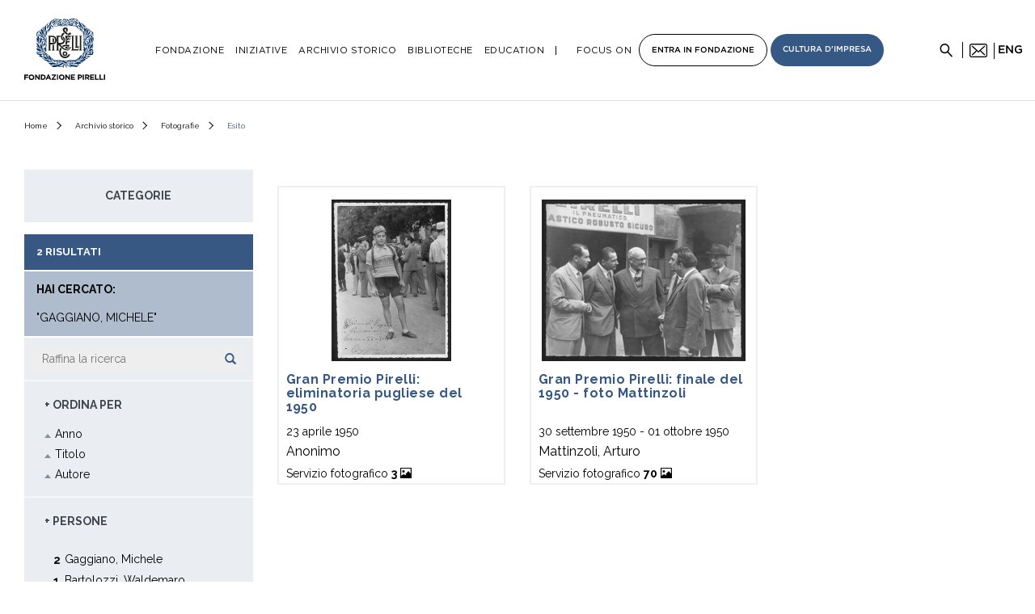

--- FILE ---
content_type: text/html;charset=utf-8
request_url: https://www.fondazionepirelli.org/archivio-storico/fotografie/search/result.html?persone=%22Gaggiano%2C+Michele%22
body_size: 14758
content:
<!DOCTYPE html>
<html lang="en">
	<head>
		<meta charset="utf-8">
<!-- Always force latest IE rendering engine (even in intranet) & Chrome Frame
Remove this if you use the .htaccess -->
<meta http-equiv="X-UA-Compatible" content="IE=edge,chrome=1">


	    		 	
	
     <title>Fotografie</title>

			<meta name="description" content=" Fotografie  Archivio storico Fondazione Pirelli">
		




<meta name="author" content="regesta.exe">
<meta name="viewport" content="width=device-width; initial-scale=1.0">
<link rel="stylesheet" href="/archivio-storico/resources/css/ui-lightness/jquery-ui-1.10.4.css" />


<link href="https://fonts.googleapis.com/css?family=Raleway:400,600,700,800,900" rel="stylesheet" type="text/css">
<link href="/archivio-storico/resources/bootstrap/css/bootstrap.min.css" rel="stylesheet" />

<link href="/archivio-storico/resources/css/regesta.css" rel="stylesheet" />
<link href="/archivio-storico/resources/css/new-regesta.css" rel="stylesheet" />
<link href="/archivio-storico/resources/viewer/viewer.css" rel="stylesheet" />
<link href='https://fonts.googleapis.com/css?family=Istok+Web:400,700|Oswald:400,700,300' rel='stylesheet' type='text/css' />


<link rel="stylesheet" href="/archivio-storico/resources/blueimp-gallery/css/blueimp-gallery.min.css">
<!-- script src="/archivio-storico/resources/blueimp-gallery/js/jquery.blueimp-gallery.min.js"></script>
<script src="/archivio-storico/resources/blueimp-gallery/js/blueimp-gallery.min.js"></script> -->

<link rel="stylesheet" href="https://use.fontawesome.com/releases/v5.3.1/css/all.css" integrity="sha384-mzrmE5qonljUremFsqc01SB46JvROS7bZs3IO2EmfFsd15uHvIt+Y8vEf7N7fWAU" crossorigin="anonymous">
<link rel="stylesheet" href="/archivio-storico/resources/blueimp-gallery/css/blueimp-gallery.min.css">
<link rel="stylesheet" href="https://cdnjs.cloudflare.com/ajax/libs/Swiper/4.4.6/css/swiper.min.css">
<link href="/archivio-storico/resources/assets/css/style.css" rel="stylesheet" type="text/css">
<link href="/archivio-storico/resources/css/regesta-pirelli-2021.css" rel="stylesheet" />

<link href="/archivio-storico/resources/video-js/video-js.css" rel="stylesheet" type="text/css">


<style>
.videocontent{width:90%;max-width:600px;margin:0 auto;}
.video-js{padding-top:55.25%;}
.vjs-fullscreen{padding-top:0px;}
</style>

<link rel="stylesheet" href="/archivio-storico/resources/tesauro/bundle.css">
<script defer src="/archivio-storico/resources/tesauro/bundle.js"></script>
	</head>
	<body>
	<!-- Google Tag Manager (noscript) -->
	<noscript>
		<iframe src="https://www.googletagmanager.com/ns.html?id=GTM-PT67FT" height="0" width="0" style="display:none;visibility:hidden"></iframe>
	</noscript>
	<!-- End Google Tag Manager (noscript) -->

							<header id="header">
    <div class="container hidden-l">
        <div class="menu__icon">
            <span></span>
            <span></span>
            <span></span>
        </div>
        <div class="logo">
            <a href="https://www.fondazionepirelli.org/it/">
                <img src="/archivio-storico/resources/assets/img/logo-fondazione-pirelli.svg" alt="Logo Fondazione Pirelli">
            </a>
        </div>

        <div class="newsletter">
            <img src="/archivio-storico/resources/assets/img/icon-email-black.png" alt="Newsletter">
            <span>Newsletter</span>
        </div>

        <div class="search-icon">
            <img src="/archivio-storico/resources/assets/img/icon-search.png" alt="Cerca">
        </div>
        <div class="lang-selector">
				<a class="toEN" href="#n">eng</a>
        </div>
    </div>
    <div class="container hidden-m">
        <div class="logo">
            <a href="https://www.fondazionepirelli.org/it/">
                <img src="/archivio-storico/resources/assets/img/logo-fondazione-pirelli.svg" alt="Logo Fondazione Pirelli">
            </a>
        </div>
        <nav class="main-menu">
            <ul>
                <li data-submenu="fondazione">
                    Fondazione
                </li>
                <li data-submenu="iniziative" class="current">
                    <a href="/it/iniziative/">
                        Iniziative
                    </a>
                </li>
                
                <li data-submenu="archivio-storico">
                  <a href="https://www.fondazionepirelli.org/it/archivio-storico/">
						Archivio Storico					</a>
                </li>
                <li data-submenu="biblioteche" >
                    <a href="/it/le-biblioteche/">
                        Biblioteche
                    </a>
                </li>
                <li data-submenu="education">
                    <a href="/it/education/">
                        Education
                    </a>
                </li>
                
                <li data-submenu="progetti" class="b-l">Focus on</li>

                <span class="boxed-wrapper">
                    <li class="boxed boxed--white no-child" >
                        <a href="/">Entra <br>in Fondazione</a>
                    </li>
                    <li class="boxed boxed--blue" data-submenu="cultura-impresa">
                        Cultura <br>d'impresa
                    </li>
                </span>
            </ul>
        </nav>

        <div class="newsletter">
            <img src="/archivio-storico/resources/assets/img/icon-email-black.png" alt="Newsletter">
            <noscript><img  alt="Newsletter" data-src="/wp-content/themes/fondazione-pirelli/img/icon-email-black.png" class="lazyload" src="[data-uri]"><img src="/wp-content/themes/fondazione-pirelli/img/icon-email-black.png" alt="Newsletter"></noscript>
        </div>

        <div class="search-icon">
            <img src="/archivio-storico/resources/assets/img/icon-search.png" alt="Cerca">
        </div>
        <div class="lang-selector">
           <a class="${classEn} toEN" href="#n">eng</a>
        </div>
    </div>

    <div class="submenu">
        <div class="container">
            <div class="submenu-content" data-submenu="fondazione">
                <div class="col col--4 fl-l">
                    <div class="submenu-content__menu">
                        <ul>
                            <li>
                                <a href="/it/la-fondazione/la-fondazione-pirelli/">
                                    La Fondazione Pirelli
                                </a>
                            </li>
                            <li>
                               <a href="/it/la-fondazione/consiglio-di-amministrazione-e-staff/">
									Consiglio di Amministrazione e Staff								</a>
                            </li>
                            
                        </ul>
                    </div>
                </div>
            </div>
            
            
            
            <div class="submenu-content" data-submenu="progetti" style="">
				<div class="col col--3 fl-l">
					<div class="submenu-content__menu">
						<ul>
							<li>
								<a href="https://www.rivistapirelli.org/" target="_blanc">Rivista Pirelli</a>
							</li>
							<li>
								<a href="http://www.ilcantodellafabbrica.org/" target="_blanc">Il Canto della Fabbrica</a>
							</li>
							<li>
								<a href="https://storie-di-corse.fondazionepirelli.org/" target="_blanc">Storie di corse</a>
							</li>

							<li>
								<a href="https://www.60grattacielopirelli.org/" target="_blanc">Celebrazioni del Pirellone</a>
							</li>
							<li>
								<a href="/it/podcast/">Podcast</a>
							</li>
							<li>
                                <a href="https://www.pirellibuildsthefuture.org/it/index.html" target="blanc">Pirelli builds the future</a>
							</li>
						</ul>

					</div>
				</div>
				<div class="col col--5 fl-r">
					<div class="submenu-content__secondary-menu">
						<ul>
							<li class="w-icon w-icon--storie">
								<a href="/it/iniziative/storie-dal-mondo-pirelli/"></a>
								<span>Storie dal mondo Pirelli</span>
							</li>
						</ul>
					</div>
				</div>
			</div>
            
            

            <div class="submenu-content" data-submenu="iniziative">
                <div class="col col--3 fl-l">
                    <div class="submenu-content__menu">
                        <ul>
                            <li>
                                <a href="/it/iniziative/i-progetti-editoriali/">
                                    I progetti editoriali
                                </a>
                            </li>
                            <li>
                                <a href="/it/iniziative/le-mostre/">
                                    Le mostre
                                </a>
                            </li>
                            <li>
                                <a href="/it/iniziative/gli-eventi-e-i-percorsi-guidati/">
                                    Gli Eventi e i Percorsi guidati
                                </a>
                            </li>
                            <li>
                                <a href="/it/iniziative/le-collaborazioni/">
                                    Le collaborazioni
                                </a>
                            </li>
                        </ul>
                    </div>
                </div>

                <div class="col col--5 fl-r">
                    <div class="submenu-content__secondary-menu">
                        <ul>
                            <li class="w-icon w-icon--virtual-tour">
                                <a href="/it/virtual-tour/"></a>
                                <span>Virtual Tour</span>
                            </li>
                        </ul>
                    </div>
                </div>
            </div>

            <div class="submenu-content" data-submenu="education">

                <div class="col col--25 fl-l">
                    <div class="submenu-content__menu">
                        <ul class="sub">
                            <li class="parent">
                                <a href="/it/education/fondazione-pirelli-educational/">
                                    Fondazione Pirelli Educational
                                </a>
                            </li>
                            <li>
                                <a href="/it/education/fondazione-pirelli-educational/scuola-primaria/">
                                    Scuola primaria
                                </a>
                            </li>
                            <li>
                                <a href="/it/education/fondazione-pirelli-educational/scuola-secondaria-1-grado/">
                                    Scuola secondaria 1 grado
                                </a>
                            </li>
                            <li>
                                <a href="/it/education/fondazione-pirelli-educational/scuola-secondaria-2-grado/">
                                    Scuola secondaria 2 grado
                                </a>
                            </li>
                           <li>
                               <a href="/it/education/per-gli-insegnanti/">
                                    Per gli insegnanti
                                </a>
                            </li>
                        </ul>
                    </div>
                </div>

                <div class="col col--25 fl-l">
                    <div class="submenu-content__menu">
                        <ul class="sub">
                            <li class="parent">
                                <a href="/it/education/per-le-universita/">
                                    Per le Universit&agrave;
                                </a>
                            </li>
                        </ul>
                    </div>
                </div>

                <div class="col col--25 fl-l">
                    <div class="submenu-content__menu">
                        <ul class="sub">
                            <li class="parent">
                                <a href="/it/education/eventi-didattici-speciali/">
                                    <strong>Eventi didattici speciali</strong>
                                </a>
                            </li>
                        </ul>
                    </div>
                </div>

                <div class="col col--25 fl-l">
                    <div class="submenu-content__secondary-menu">
                        <ul>
                            <li class="w-icon w-icon--education">
                                <a href="/it/education/" ></a>
                                <span>Prenota i percorsi educational</span>
                            </li>
                        </ul>
                    </div>
                </div>
            </div>

            <div class="submenu-content" data-submenu="archivio-storico">
                <div class="submenu-content__menu">
                    <ul>
                        <li class="w-icon w-icon--doc">
                            <a href="/archivio-storico/tesauro/search/result/?query=*"></a>
                            <span>Navigazione tematica</span>
                        </li>
                        <li class="w-icon w-icon--documents">
                            <a href="/archivio-storico/documenti/"></a>
                            <span>Documenti</span>
                        </li>
                        <li class="w-icon w-icon--photos">
                            <a href="/archivio-storico/fotografie/"></a>
                            <span>Fotografie</span>
                        </li>
                        <li class="w-icon w-icon--audiovisual">
                            <a href="/archivio-storico/audiovisivi/"></a>
                            <span>Audiovisivi</span>
                        </li>
                        <li class="w-icon w-icon--drawmanifest">
                            <a href="/archivio-storico/disegni-e-manifesti/"></a>
                            <span>Disegni e manifesti</span>
                        </li>
                        <li class="w-icon w-icon--pubblicationsmagazine">
                            <a href="/archivio-storico/pubblicazioni-e-riviste/"></a>
                            <span>Pubblicazioni e riviste</span>
                        </li>
                    </ul>
                </div>
            </div>

            <div class="submenu-content" data-submenu="biblioteche">
                <div class="col col--3 fl-l">
                    <div class="submenu-content__menu">
                        <ul>
                            <li>
                                <a href="https://www.fondazionepirelli.org/it/le-biblioteche/la-biblioteca-tecnico-scientifica/">
                                    La biblioteca Tecnico-Scientifica
                                </a>
                            </li>
                            <li>
                                <a href="https://www.fondazionepirelli.org/it/le-biblioteche/la-biblioteca-della-fondazione-pirelli/">
                                    La biblioteca della Fondazione Pirelli
                                </a>
                            </li>
                            <li>
                                <a href="https://www.fondazionepirelli.org/it/le-biblioteche/le-biblioteche-aziendali/">
                                    Le biblioteche aziendali
                                </a>
                            </li>
                            <li>
                                <a href="https://www.fondazionepirelli.org/it/la-fondazione-consiglia/">
                                    La Fondazione consiglia
                                </a>
                            </li>
                        </ul>
                    </div>
                </div>
            </div>

            <div class="submenu-content" data-submenu="cultura-impresa">

                <div class="col col--3 fl-l">
                    <div class="submenu-content__menu">
                        <ul>
                            <li>
                                <a href="/it/cultura-dimpresa/?cat=blog">
                                    <strong>Blog</strong>
                                </a>
                            </li>
                            <li>
                                <a href="/it/cultura-dimpresa/?cat=approfondimenti">
                                    <strong>Approfondimenti</strong>
                                </a>
                            </li>
                            <li>
                                <a href="/it/cultura-dimpresa/?cat=recensioni-libri">
                                    <strong>Recensioni libri</strong>
                                </a>
                            </li>
                        </ul>
                    </div>
                </div>

                <div class="col col--5 fl-r">
                    <div class="submenu-content__info">
                        <h3>
                            Cultura d'impresa
                            <span>di <strong>Antonio Calabr&ograve;</strong></span>
                        </h3>
                        <p>
                            Fare industria vuol dire fare cultura, realizzando sintesi originali tra valore e valori, redditivit&agrave; e socialit&agrave;
                        </p>
                    </div>
                </div>

            </div>

        </div>
    </div>

</header>


<div class="menu-m">
    <div class="accordion-wrapper" data-theme="light">

        <div class="accordion">
            <h4 class="accordion__toggle">
                Fondazione
            </h4>
            <div class="accordion__content">
                <ul>
                    <li>
                        <a href="/it/la-fondazione/la-fondazione-pirelli/">
                            La Fondazione Pirelli
                        </a>
                    </li>
                    <li>
                        <a href="/it/la-fondazione/consiglio-di-amministrazione-e-staff/">
                            Consiglio di Amministrazione e Staff
                        </a>
                    </li>
                    <li>
                        <a href="/it/la-fondazione/materiale-informativo/">
                            Materiale informativo
                        </a>
                    </li>
                </ul>
            </div>
        </div>

        <div class="accordion">
            <h4 class="accordion__toggle">
                Iniziative
            </h4>
            <div class="accordion__content">
                <ul>
                    <li class="to-section">
                        <a href="/it/iniziative/">
                            Vai alla sezione
                        </a>
                    </li>
                    <li>
                        <a href="/it/iniziative/i-progetti-editoriali/">
                            I progetti editoriali
                        </a>
                    </li>
                    <li>
                        <a href="/it/iniziative/le-mostre/">
                            Le mostre
                        </a>
                    </li>
                    <li>
                        <a href="/it/iniziative/gli-eventi-e-i-percorsi-guidati/">
                            Gli Eventi e i Percorsi guidati
                        </a>
                    </li>
                    <li>
                        <a href="/it/iniziative/le-collaborazioni/">
                            Le collaborazioni
                        </a>
                    </li>
                </ul>
            </div>
        </div>

        <div class="accordion">
            <h4 class="accordion__toggle">
                Archivio storico
            </h4>
            <div class="accordion__content">
                <ul>
                    <li>
                        <a href="/archivio-storico/tesauro/search/result/?query=*">
                            Navigazione tematica
                        </a>
                    </li>
                    <li>
                        <a href="/archivio-storico/documenti/">
                          Documenti
                        </a>
                    </li>
                    <li>
                        <a href="/archivio-storico/fotografie/">
                            Fotografie
                        </a>
                    </li>
                    <li>
                        <a href="/archivio-storico/audiovisivi/">
                            Audiovisivi
                        </a>
                    </li>
                    <li>
                        <a href="/archivio-storico/disegni-e-manifesti/">
                            Disegni e manifesti
                        </a>
                    </li>
                    <li>
                        <a href="/archivio-storico/pubblicazioni-e-riviste/">
                            Pubblicazioni e riviste
                        </a>
                    </li>
                </ul>
            </div>
        </div>

        <div class="no-accordion">
            <h4>
                <a href="/it/le-biblioteche/">
                Biblioteche
                </a>
            </h4>
        </div>

        <div class="accordion">
            <h4 class="accordion__toggle">
                Education
            </h4>
            <div class="accordion__content">
                <ul>
                    <li class="to-section">
                        <a href="/it/education/">
                            Vai alla sezione
                        </a>
                    </li>
                    <li>
                        <a href="/it/education/fondazione-pirelli-educational/">
                            Fondazione Pirelli Educational
                        </a>
                    </li>
                    <li>
                        <a href="/it/education/fondazione-pirelli-educational/scuola-primaria/">
                            Scuola primaria
                        </a>
                    </li>
                    <li>
                        <a href="/it/education/fondazione-pirelli-educational/scuola-secondaria-1-grado/">
                            Scuola secondaria 1 grado
                        </a>
                    </li>
                    <li>
                        <a href="/it/education/fondazione-pirelli-educational/scuola-secondaria-2-grado/">
                            Scuola secondaria 2 grado
                        </a>
                    </li>
                    <li>
                        <a href="/it/education/per-gli-insegnanti/">
                            Per gli insegnanti
                        </a>
                    </li>
                    <li>
                        <a href="/it/education/per-le-universita/">
                            Per le universit&agrave;
                        </a>
                    </li>
                    <li>
                        <a href="/it/education/eventi-didattici-speciali/">
                            Eventi didattici speciali
                        </a>
                    </li>
                </ul>
            </div>
        </div>
        
        <div class="accordion">
			<h4 class="accordion__toggle">Focus on</h4>
			<div class="accordion__content" style="display: none;">
				<ul>
					<li>
						<a href="https://www.rivistapirelli.org/" target="_blanc">Rivista Pirelli</a>
					</li>
					<li>
						<a href="http://www.ilcantodellafabbrica.org/" target="_blanc">Il Canto della Fabbrica</a>
					</li>
					<li>
						<a href="https://storie-di-corse.fondazionepirelli.org/" target="_blanc">Storie di corse</a>
					</li>
					<li>
						<a href="https://www.60grattacielopirelli.org/" target="_blanc">Celebrazioni del Pirellone</a>
					</li>
					<li>
						<a href="/it/podcast/">Podcast</a>
					</li>
					<li>
						<a href="https://www.pirellibuildsthefuture.org/en/index.html" target="blanc">Pirelli builds the future</a>
					</li>
				</ul>
			</div>
		</div>

        <div class="accordion accordion-box accordion-box--white">
            <h4 class="accordion__toggle">
                Cultura d'impresa
            </h4>
            <div class="accordion__content">
                <span>a cura di <strong>Antonio Calabr&ograve;</strong></span>
                <ul>
                    <li>
                        <a href="/it/cultura-dimpresa/?cat=blog">
                            <strong>Blog</strong>
                        </a>
                    </li>
                    <li>
                        <a href="/it/cultura-dimpresa/?cat=approfondimenti">
                            <strong>Approfondimenti</strong>
                        </a>
                    </li>
                    <li>
                        <a href="/it/cultura-dimpresa/?cat=recensioni-libri">
                            <strong>Recensioni libri</strong>
                        </a>
                    </li>
                </ul>
            </div>
        </div>

        <div class="accordion accordion-box accordion-box--blue">
            <h4 class="accordion__toggle">
                Entra in Fondazione
            </h4>
            <div class="accordion__content">
                <ul></ul>
            </div>
        </div>

    </div>
</div>

<div class="search-wrapper">
    <div class="container">
        <div class="search-close"></div>
        <form action="/archivio-storico/search/result.html">
            <input name="query" type="text" placeholder="Cerca nell'Archivio Storico">
            <input type="submit">
            <span>Digita qui il testo da cercare nell'Archivio Storico</span>
        </form>
    </div>
</div>							
		<!--<div class="page-header">
           <div class="container">
                   <div class="row">
					    <div class="col-xs-8"><a href="/archivio-storico/"><img src="/archivio-storico/resources/img/logo.png" alt="Archivio storico Pirelli"  title="Archivio storico Pirelli" /></a></div>
							            				            				            					            					            				            					            					            										<div class="col-xs-4 btn-languages"><a href="?lang=it" class="languageSplit ${classIt}">it</a><a href="?lang=en" class="languageSplit ${classEn}">en</a></div>
                   </div>

           </div>
		</div> -->

				<div class="breadcrumbs">
    <div class="container">
        <ul>
          <li>
                <a href="/it/">Home</a>
          </li>
             <li>
                 <a href="/it/archivio-storico/">Archivio storico</a>
             </li>
             <li>
             <a href="/archivio-storico/fotografie/">Fotografie</a>
             </li>
             <li>Esito</li>
    	</ul>
    </div>
</div>

<div class="container fixReg">
	<div class="row">
		<div class="col-sm-9 col-sm-push-3">
			    																																																																<div class="row mtop20">
					 																							<a href="/archivio-storico/fotografie/detail/IT-PIRELLI-FT0001-0000000096/gran-premio-pirelli-eliminatoria-pugliese-del-1950.html">
		 		<div class="col-sm-6 col-md-4">
					<div class="thumbnail">
						<img src="https://www.fondazionepirelli.org/archivio-storico/dm_0/PIRELLI/pirellixDamsPhoto001/thumb/IT/PIRELLI/FT0001/0000000096/IT.PIRELLI.FT0001.0000000096.0001.jpg" alt="Gran Premio Pirelli: eliminatoria pugliese del 1950" title="Gran Premio Pirelli: eliminatoria pugliese del 1950">
						<div class="caption">
							<h3>Gran Premio Pirelli: eliminatoria pugliese del 1950</h3>
							<p class="datares">23 aprile 1950</p>							
							
							
							<p class="fotografi">Anonimo</p>							<p class="servizioFotografico">
																Servizio fotografico <strong>3</strong> <span class="glyphicon glyphicon-picture"></span>
															</p>
						</div>
					</div>
				</div>
				</a>
																							<a href="/archivio-storico/fotografie/detail/IT-PIRELLI-FT0001-0000000006/gran-premio-pirelli-finale-del-1950-foto-mattinzoli.html">
		 		<div class="col-sm-6 col-md-4">
					<div class="thumbnail">
						<img src="https://www.fondazionepirelli.org/archivio-storico/dm_0/PIRELLI/pirellixDamsPhoto001/thumb/IT/PIRELLI/FT0001/0000000006/IT.PIRELLI.FT0001.0000000006.0001.jpg" alt="Gran Premio Pirelli: finale del 1950 - foto Mattinzoli" title="Gran Premio Pirelli: finale del 1950 - foto Mattinzoli">
						<div class="caption">
							<h3>Gran Premio Pirelli: finale del 1950 - foto Mattinzoli</h3>
							<p class="datares">30 settembre 1950 - 01 ottobre 1950</p>							
							
							
							<p class="fotografi">Mattinzoli, Arturo</p>							<p class="servizioFotografico">
																Servizio fotografico <strong>70</strong> <span class="glyphicon glyphicon-picture"></span>
															</p>
						</div>
					</div>
				</div>
				</a>
				 			</div>
 			
			    																																																																
		</div>
		<!-- chiudo blocco centrale -->
		<div class="col-sm-3 col-sm-pull-9">

			<!-- contenitore albero tesauro -->
						<script type="text/javascript">
			var _jsonVal = {"jsonVal":{"startDate":"","endDate":"","fieldDate":"dataNormal","_perPage":20,"persone":"\"Gaggiano, Michele\""}};
			function updateSearch(path, label) {
				_jsonVal.jsonVal['tesauro_path'] = '"' + path + '"';
				_jsonVal.jsonVal['tesauro_label'] = label;
				$('textarea[name=jsonVal]').val(JSON.stringify(_jsonVal))
				$('#freeForm').submit()
			}
			var TREENAV_OPTIONS = {
				"tree": {"children":[{"path":"sport","title":"Sport","children":[{"path":"sport/corse velo","title":"Corse velo","children":[{"path":"sport/corse velo/gran premio pirelli per dilettanti","title":"Gran Premio Pirelli per dilettanti","children":[]}]}]}]},
				"active_path": _jsonVal.jsonVal ? (_jsonVal.jsonVal.tesauro_path || "").replaceAll('"', '') : '',
				"mode": "esito",
				"label_open": "APRI IL LIVELLO",
				"label_close": "CHIUDI IL LIVELLO",
			};
		</script>
		<div class="herarchy-sidebar">
			<h5 class="herarchy-title">Categorie</h5>
			<div id="tesauro-tree" class="body-herarchy-sidebar"></div>
		</div>
	
							<h4 class="totRisultati">2 Risultati</h4>
						<h5 class="haiCercato">
	<strong>Hai cercato:</strong>
	<ul id="jsonVal"></ul>
</h5>
			<div class="panel-group">
				 	 	 	 	
 	 			<div class="panel panel-primary" id="accordionO">
 	<form action="/archivio-storico/fotografie/search/result.html" method="GET" id="freeForm">
 		<div class="input-group">
 			<input type="text" class="form-control col-lg-8" name="query" placeholder="Raffina la ricerca"/><span class="glyphicon glyphicon-search"></span>
			 				<textarea name="jsonVal" id="myTextArea" rows="10" style="display:none;visibility:hidden;">{"jsonVal":{"startDate":"","endDate":"","fieldDate":"dataNormal","_perPage":20,"persone":"\"Gaggiano, Michele\""}}</textarea>
 			 	</div>
	 		
 	</form>
 	
					
	</div>	

												<div class="panel panel-primary" id="accordionO">
			<div class="panel-heading">
				<h4 class="panel-title">
					<a class="accordion-toggle" data-toggle="collapse" data-parent="#accordionO" href="#pannello-P">+ Ordina Per</a>
				</h4>
			</div>
			<div id="pannello-P" class="panel-collapse collapse in">
				<div class="panel-body">
					<ul class="list-group">
						<li class="list-group-item"><a href="#none" class="myOrder" data-sort="c_did_unitdate_encodinganalog_DT_normal_string"><img src="/archivio-storico/resources/img/icon-bluearrowUp.png" alt="Arrow" title="Arrow">Anno</a></li>
						<li class="list-group-item"><a href="#none" class="myOrder" data-sort="titolo_string"><img src="/archivio-storico/resources/img/icon-bluearrowUp.png" alt="Arrow" title="Arrow">Titolo</a></li>
						<li class="list-group-item"><a href="#none" class="myOrder" data-sort="autoreFotoSort"><img src="/archivio-storico/resources/img/icon-bluearrowUp.png" alt="Arrow" title="Arrow">Autore</a></li>
					</ul>
				</div>
			</div>
		</div>
	    			
														 	<div class="panel panel-primary" id="accordionPersname">
							<div class="panel-heading">
								<h4 class="panel-title">
									<a class="accordion-toggle" data-toggle="collapse" data-parent="#accordionPersname" href="#pannello-Persname">+ Persone</a>
								</h4>
							</div>
							<div id="pannello-Persname" class="panel-collapse collapse in">
								<div class="panel-body">
									<div class="herarchy-sidebar">
	<div class="body-herarchy-sidebar">
									<ul class="list-group">
													<li class="list-group-item"><span class="badge">2</span><a href="#n" class="list-group-item filterValue" id="persone">Gaggiano, Michele</a></li>
																						<li class="list-group-item"><span class="badge">1</span><a href="#n" class="list-group-item filterValue" id="persone">Bartolozzi, Waldemaro</a></li>
																						<li class="list-group-item"><span class="badge">1</span><a href="#n" class="list-group-item filterValue" id="persone">Belloni, Gaetano</a></li>
																						<li class="list-group-item"><span class="badge">1</span><a href="#n" class="list-group-item filterValue" id="persone">Binda, Alfredo</a></li>
																						<li class="list-group-item"><span class="badge">1</span><a href="#n" class="list-group-item filterValue" id="persone">Ferrari, Alfo</a></li>
																						<li class="list-group-item"><span class="badge">1</span><a href="#n" class="list-group-item filterValue" id="persone">Mariani, Rebo</a></li>
																						<li class="list-group-item"><span class="badge">1</span><a href="#n" class="list-group-item filterValue" id="persone">Padovan, Arrigo</a></li>
																						<li class="list-group-item"><span class="badge">1</span><a href="#n" class="list-group-item filterValue" id="persone">Pinna, Mariano</a></li>
																						<li class="list-group-item"><span class="badge">1</span><a href="#n" class="list-group-item filterValue" id="persone">Pozzo, Arturo</a></li>
																						<li class="list-group-item"><span class="badge">1</span><a href="#n" class="list-group-item filterValue" id="persone">Rodoni, Adriano</a></li>
																						<li class="list-group-item"><span class="badge">1</span><a href="#n" class="list-group-item filterValue" id="persone">Rosario, Mario</a></li>
																						<li class="list-group-item"><span class="badge">1</span><a href="#n" class="list-group-item filterValue" id="persone">Scudellaro, Tranquillo</a></li>
																						<li class="list-group-item"><span class="badge">1</span><a href="#n" class="list-group-item filterValue" id="persone">Spotti, Luigi</a></li>
																						<li class="list-group-item"><span class="badge">1</span><a href="#n" class="list-group-item filterValue" id="persone">Zanotti, Elio</a></li>
														</ul>
										</div>
</div>
								</div>
							</div>
						</div>
									
				
									<div class="panel panel-primary" id="accordion_yearRanges">
			<div class="panel-heading">
				<h4 class="panel-title">
					<a class="accordion-toggle" data-toggle="collapse" data-parent="#accordion_yearRanges" href="#pannello-yearRanges">+ Cronologia </a>
				</h4>
			</div>
			<div id="pannello-yearRanges" class="panel-collapse collapse in">
				<div class="panel-body"> <div class="herarchy-sidebar">
	<div class="body-herarchy-sidebar">
					<ul class="list-group">
				<li class="list-group-item"><span class="badge">2</span><a href="#n" class="list-group-item filterValue" id="dataNormalYear">1950 - 1960</a></li>
							</ul> 	</div>
</div>
				</div>
			</div>
		</div>
			
													<div class="panel panel-primary" id="accordion3">
					<div class="panel-heading">
						<h4 class="panel-title">
							<a class="accordion-toggle" data-toggle="collapse" data-parent="#accordion3" href="#pannello-3">+ Autore</a>
						</h4>
					</div>
					<div id="pannello-3" class="panel-collapse collapse in">
						<div class="panel-body">
							<div class="herarchy-sidebar">
	<div class="body-herarchy-sidebar">
							<ul class="list-group">
													<li class="list-group-item"><span class="badge">1</span><a href="#n" class="list-group-item filterValue" id="autoreFoto">Anonimo</a></li>
																						<li class="list-group-item"><span class="badge">1</span><a href="#n" class="list-group-item filterValue" id="autoreFoto">Mattinzoli, Arturo</a></li>
														</ul>
								</div>
</div>
								</div>
							</div>
						</div>
																</div>
			<!-- chiudo blocco #accordion -->
		</div>
		<!-- chiudo colonna sinistra -->
	</div>
</div>
		 <div class="pre-footer">
             <div class="container">
            <div style="text-align: center;"><img class="separatore alignnone wp-image-30393 size-full" src="/archivio-storico/resources/img/separatore.jpg" alt="separatore" title="separatore" width="45" height="1"></div>
            <p>La Fondazione Pirelli nasce nel 2008 per volont&agrave; del Gruppo e della famiglia Pirelli per salvaguardare e diffondere la conoscenza del patrimonio culturale, storico e contemporaneo dell&apos;azienda e promuoverne la cultura d&apos;impresa. La Fondazione Pirelli ha sede presso il &quot;Fabbricato 134&quot;, palazzina storica dell&apos;area Pirelli, completamente ristrutturata. All&apos;interno oltre agli uffici, trovano spazio i locali dedicati all&apos;Archivio Storico Pirelli, una sala consultazione e un open space pensato per l&apos;organizzazione di iniziative e incontri rivolti al pubblico.</p>
        </div>
    </div>
					<script type="text/javascript">
    function recaptchaLoadCallback() {
        var onCaptchaSuccess = function(response) {
            var captchaField = document.getElementById('ns_hiddenRecaptcha');
            captchaField.value = response;
        };

        grecaptcha.render('ns_recaptchaField', {
            'sitekey' : '6Lc47bsUAAAAAFPULUWJq-t3rOcgfobDCkChttnC',
            'theme' : 'light',
            'callback' : onCaptchaSuccess
        });
    }

    function onNewsletterSubmit(e) {
        e.preventDefault();

        var email = $('#ns_email_user').val();
        var captcha = $('#ns_hiddenRecaptcha').val();

        // check for email errors
        if (email === '' || email.indexOf('@') === -1) {
            $('#email-error').show();
            return;
        } else {
            $('#email-error').hide();
        }

        // check for captcha errors
        if (captcha === '') {
            $('#ns_hiddenRecaptcha-error').show();
            return;
        } else {
            $('#ns_hiddenRecaptcha-error').hide();
        }

        // copy data to value to modal
        $('#ns_hiddenRecaptchaModal').val(captcha);
        $('#ns_email_modal ').val(email);

        // show modal
        $('.modal-overlay').fadeIn();
        $('#newsletter-signup-modal').show();
    }

    function onNewsletterModalSubmit(e) {
        e.preventDefault();

        var modal = $('#newsletter-signup-modal');
        var form = $('#signup-newsletter');
        var okMessage = modal.find('.confirm-messages');
        var errorMessage = modal.find('.feedback-messages');

        okMessage.hide();
        errorMessage.hide();

        // Serialize the form data into an array of objects
        var formDataArray = form.serializeArray();

        // Convert the array into an object with field names as keys and field values as values
        var formData = {
            action: 'newsletter_signup'
        };
        $.each(formDataArray, function(i, field) {
            formData[field.name] = field.value;
        });

        if (validateModalForm(formData)) {
            sendNewsletterSubscription(formData)
        } else {
            errorMessage.show();
        }
    }

    function validateModalForm(data) {
        return (
            data['FirstName'] !== '' &&
            data['LastName'] !== '' &&
            data['EmailAddress1'] !== '' && data['EmailAddress1'].indexOf('@') !== -1  &&
            data['privacy1'] === 'on'
        );
    }

    function sendNewsletterSubscription(data) {
        $.ajax({
            type: "POST",
            url: '/wp-admin/admin-ajax.php',
            contentType: 'application/x-www-form-urlencoded; charset=UTF-8',
            data: data
        })
        .done(function(resp) {
            console.log('Newsletter subscription succeeded');
            $('#newsletter-signup-modal')
                .find('.confirm-messages')
                .show();
        })
        .fail(function() {
            console.log('Error sending newsletter data to the server');
            $('#newsletter-signup-modal')
                .find('.feedback-messages')
                .show();
        });
    }

    window.addEventListener('load', function() {
        var newsletterForm = $('form.newsletter');
        newsletterForm.off('submit');
        newsletterForm.on('submit', onNewsletterSubmit);

        var newsletterModalForm = $('#signup-newsletter');
        newsletterModalForm.off('submit');
        newsletterModalForm.on('submit', onNewsletterModalSubmit);
    });

</script>

<footer class="footer">
    <div class="container">
        <div class="col col--7 fl-l">
            <div class="contact-info">
                <h4>Contatti</h4>
                <p>
                    La Fondazione Pirelli &egrave; aperta al pubblico su appuntamento.
                </p>

                <ul>
                    <li class="pin">Viale Sarca, 222 - 20126 Milano</li>
                    <li class="phone">02.64423971</li>
                    <li class="mail"><a href="mailto:info@fondazionepirelli.org">info@fondazionepirelli.org</a></li>
                </ul>
            </div>
        </div>

        <div class="col col--3 fl-l">
            <h4>Seguici su</h4>
            <ul class="social">
                <li>
                    <a href="https://it-it.facebook.com/fondazionepirelli/" target="_blank">
                        <i class="fa fa-facebook"></i>
                    </a>
                </li>
                <li>
                    <a href="https://twitter.com/fondpirelli" target="_blank">
                        <i style="fill: white;"><svg xmlns="http://www.w3.org/2000/svg" height="1em" viewBox="0 0 512 512"><!--! Font Awesome Free 6.4.2 by @fontawesome - https://fontawesome.com License - https://fontawesome.com/license (Commercial License) Copyright 2023 Fonticons, Inc. --><path d="M389.2 48h70.6L305.6 224.2 487 464H345L233.7 318.6 106.5 464H35.8L200.7 275.5 26.8 48H172.4L272.9 180.9 389.2 48zM364.4 421.8h39.1L151.1 88h-42L364.4 421.8z"></path></svg></i>
                    </a>
                </li>
                <li>
                    <a href="https://www.instagram.com/fondazione_pirelli/" target="_blank">
                        <i class="fa fa-instagram"></i>
                    </a>
                </li>
                <li>
                    <a href="https://vimeo.com/user83816998" target="_blank">
                        <i class="fa fa-vimeo"></i>
                    </a>
                </li>
            </ul>

            <h4 class="fl-l mt-60">
                <a href="">Iscriviti alla newsletter</a>
            </h4>

            <form class="newsletter" id="newsletterSubscription" novalidate="novalidate">
                <input id="ns_email_user" type="email" name="email" class="email error" aria-describedby="email-error" aria-invalid="true">
                <div id="email-error" class="error" style="display: none;">Campo obbligatorio</div>
                <input type="submit" value="Invia">
                <div class="g-recaptcha" id="ns_recaptchaField"></div>
                <input type="hidden" class="hiddenRecaptcha required error" name="ns_hiddenRecaptcha" id="ns_hiddenRecaptcha" aria-describedby="ns_hiddenRecaptcha-error">
                <div id="ns_hiddenRecaptcha-error" style="display: none;" class="error">Campo obbligatorio</div>
            </form>
            <script src="https://www.google.com/recaptcha/api.js?onload=recaptchaLoadCallback&render=explicit" async defer></script>

        </div>
    </div>

    <div class="bottom-bar">
        <div class="container">

            <div class="copy">
                Copyright &copy; 2025 Pirelli & C. S.p.A. - P.IVA: 00860340157 - v. 2.1.25 IP1
            </div>

            <ul class="helpful-links">
                <li>
                    <a href="https://www.fondazionepirelli.org/it/informativa-sulla-privacy/">Privacy policies</a>
                </li>
                <li>
                    <a href="https://www.fondazionepirelli.org/it/cookie-policy/">Cookies</a>
                </li>
                <li>
                    <a href="https://www.fondazionepirelli.org/it/press-area/">Press area</a>
                </li>
                <li>
                    <a href="https://d2snyq93qb0udd.cloudfront.net/FondazionePirelli/newFondazione/wp-content/uploads/2019/07/08104251/Statuto-Fondazione-Pirelli.pdf">Statuto</a>
                </li>
                <li>
                    <a href="https://d2snyq93qb0udd.cloudfront.net/FondazionePirelli/newFondazione/wp-content/uploads/2019/07/08104248/pt-7-Codice-Etico-Fondazione-Pirelli.pdf">Codice Etico</a>
                </li>
                <li>
                    <a href="https://www.fondazionepirelli.org/it/licenza-siae/">Licenza SIAE</a>
                </li>
                <li>
                    <a href="//www.pirelli.com">Pirelli.com</a>
                </li>
            </ul>

        </div>
    </div>
</footer>

<div class="modal-overlay"></div>

<!-- ------ modali per operazioni utenti ------ -->

<div class="modal modal--locked modal-signin">
    <div class="modal-close"></div>
    <div class="modal-title">Accedi</div>
    <div class="modal-subtitle">
        Password dimenticata? <strong><a class="reset-pwd">clicca qui</a></strong>
    </div>
    <form>
        <fieldset class="mid">
            <input type="email" placeholder="Email*" value="">
            <input type="password" placeholder="Password*">
        </fieldset>
        <fieldset class="centered">
            <input type="submit" value="Invia">
        </fieldset>
    </form>
</div>

<div class="modal modal--locked modal-reset-pwd">
    <div class="modal-close"></div>
    <div class="modal-title">Password dimenticata?</div>
    <form>
        <fieldset class="fw">
            <input type="email" placeholder="Email*" value="">
        </fieldset>
        <fieldset class="centered">
            <input type="submit" value="Invia">
        </fieldset>
    </form>
</div>
<!-- ------ fine modali per operazioni utenti ------ -->

<!-- modale newsletter -->
<div id="newsletter-signup-modal" class="modal modal--locked modal-signup inherited-styles-for-exported-element" style="display: none;">
    <div class="modal-close"></div>
    <div class="confirm-messages" style="display:none">
        <div class="modal-title"> Grazie! Registrazione avvenuta con successo!</div>
        <div class="modal-subtitle">
            Ti abbiamo inviato una e-mail all'indirizzo di posta elettronica che ci hai fornito. Clicca sul link al suo interno per confermare la registrazione. </div>
    </div>
    <div class="registration-form">
        <div class="modal-title"> Iscriviti alla newsletter</div>
        <div class="modal-subtitle">
        </div>
        <div class="feedback-messages" style="display: none">
            Attenzione! Controlla la correttezza dei dati inseriti.
        </div>
        <form id="signup-newsletter" novalidate="novalidate">
            <input type="hidden" name="lang_code" value="it">
            <fieldset class="mid">
                <input type="text" name="FirstName" placeholder="Nome*">
                <input type="text" name="LastName" placeholder="Cognome*">
            </fieldset>
            <fieldset class="centered">
                <input type="email" name="EmailAddress1" placeholder="Email*" value="true" class="email-newsletter" id="ns_email_modal">
            </fieldset>
            <fieldset class="privacy">
                <input type="checkbox" id="privacy" name="privacy1">
                <label for="privacy"></label>
                <p>
                    Dichiaro di avere preso visione&nbsp;
                    <a style="text-decoration:underline;" target="_blank" href="https://www.fondazionepirelli.org/it/informativa-sulla-privacy/">
                        dell'informativa relativa al trattamento dei miei dati personali
                    </a>
                    ,&nbsp;e autorizzo la Fondazione Pirelli al trattamento dei miei dati personali per l'invio, anche a
                    mezzo e-mail, di comunicazioni relative ad iniziative/convegni organizzati dalla Fondazione Pirelli.
                </p>
            </fieldset>
            <fieldset class="centered">
                <input type="submit" value="Invia">
            </fieldset>
            <fieldset class="mid recaptcha t-center">
                <input type="hidden" class="hiddenRecaptcha required" name="ns_hiddenRecaptcha" id="ns_hiddenRecaptchaModal" value="">
            </fieldset>
        </form>
    </div>
</div>
<!-- fine modale newsletter -->

<style>
    * {
        -webkit-font-smoothing: antialiased;
        box-sizing: border-box;
        outline: 0;
        text-decoration: none;
    }

    .inherited-styles-for-exported-element {
        font-family: Gotham;
        font-weight: 400;
        line-height: 1;
        text-decoration: none;
    }

    a {
        background-color: transparent;
        color: inherit;
        font-size: inherit;
        line-height: inherit;
        margin: 0;
    }

    input {
        font-family: sans-serif;
        font-size: 100%;
        line-height: 1.15;
        margin: 0;
        overflow: visible;
    }

    form, p {
        margin-bottom: 0;
        margin-right: 0;
    }

    a, div, fieldset, form, label, p {
        border-style: initial;
        border-width: 0;
        font-family: inherit;
        font-feature-settings: inherit;
        font-kerning: inherit;
        font-optical-sizing: inherit;
        font-stretch: inherit;
        font-style: inherit;
        font-variant: inherit;
        font-variant-position: inherit;
        font-variation-settings: inherit;
        font-weight: inherit;
        padding: 0;
        vertical-align: baseline;
    }

    p {
        margin-top: 0;
    }

    fieldset, label {
        margin: 0;
    }

    div, fieldset, form, label {
        font-size: inherit;
        line-height: inherit;
    }

    form {
        margin-left: 0;
    }

    div {
        margin: 0;
    }

    [type=submit] {
        appearance: button;
    }

    [type=checkbox] {
        box-sizing: border-box;
        padding: 0;
    }

    .modal {
        position: fixed;
        z-index: 99999;
    }

    .modal--locked {
        backface-visibility: hidden;
        background-color: #365885;
        box-shadow: rgba(0, 0, 0, .4) 2px 2px 10px;
        display: none;
        left: 50%;
        padding: 45px 30px 30px;
        top: 50%;
        transform: translate(-50%, -50%) perspective(1px) scale(1);
        width: 30%;
    }

    @media screen and (max-width: 768px) {
        .modal--locked {
            width: 90%;
        }
    }

    @media screen and (min-width: 769px) and (max-width: 1024px) {
        .modal--locked {
            width: 50%;
        }
    }

    .feedback-messages {
        color: #fff;
        font-size: 12px;
        font-weight: 700;
        letter-spacing: .5px;
        margin: 10px 0;
        text-align: center;
    }

    .feedback-messages, .modal--locked form {
        float: left;
        width: 100%;
    }

    p:empty {
        display: none;
    }

    .modal--locked form p {
        color: #fff;
        font-size: 12px;
    }

    fieldset.privacy p {
        line-height: 17px;
    }

    .modal--locked .modal-title {
        color: #fff;
        float: left;
        font-size: 32px;
        font-weight: 500;
        line-height: 32px;
        text-align: center;
        width: 100%;
    }

    .modal--locked .modal-subtitle {
        color: #fff;
        float: left;
        font-size: 14px;
        line-height: 18px;
        margin: 15px 0;
        text-align: center;
        width: 100%;
    }

    .modal--locked .modal-close {
        background-color: initial;
        background-image: url(/archivio-storico/resources/assets/img/icon-close-white.svg);
        background-size: cover;
        cursor: pointer;
        height: 20px;
        position: absolute;
        right: 15px;
        top: 15px;
        width: 20px;
    }

    .modal--locked form input[type=email], .modal--locked form input[type=text] {
        background-color: initial;
        background-image: none;
        border: 1px solid #fff;
        border-radius: 30px;
        box-shadow: none;
        color: #fff;
        font-size: 12px;
        height: 35px;
        line-height: 35px;
        padding: 0 20px;
    }

    .modal--locked form input[type=text] {
        float: left;
    }

    .modal--locked form input[type=submit] {
        background-color: #fff;
        border-radius: 30px;
        border-style: initial;
        border-width: 0;
        box-shadow: none;
        color: #365885;
        font-size: 11px;
        height: 35px;
        line-height: 35px;
        text-align: center;
        text-transform: uppercase;
    }

    .modal--locked form fieldset.privacy {
        float: none;
        margin: 15px 0;
        width: 100%;
    }

    .modal--locked form fieldset.mid {
        margin-bottom: 15px;
    }

    .modal--locked form fieldset.centered {
        text-align: center;
    }

    .modal--locked form input[type=email]::placeholder, .modal--locked form input[type=text]::placeholder {
        color: #fff;
    }

    .modal--locked form fieldset.privacy p {
        float: none;
        margin-left: 30px;
    }

    .modal--locked form fieldset.mid input {
        width: calc(50% - 7px);
    }

    .modal--locked form fieldset.centered input {
        display: inline-block;
        float: none;
    }

    .modal--locked form fieldset.privacy input[type=checkbox] {
        float: left;
    }

    .modal--locked form fieldset.mid input:nth-child(2n+1) {
        float: left;
    }

    .modal--locked form fieldset.mid input:nth-child(2n) {
        float: right;
    }

    form#signup-newsletter {
        margin-top: 30px;
    }

    form#signup-newsletter .centered input {
        width: 100%;
    }

    form#signup-newsletter input[type=submit] {
        width: 120px;
    }

    @media screen and (max-width: 640px) {
        .modal--locked form fieldset {
            margin-bottom: 0 !important;
        }

        .modal--locked form fieldset.privacy {
            margin-bottom: 15px !important;
        }

        .modal--locked form fieldset input[type=email],   .modal--locked form fieldset input[type=text] {
            margin-bottom: 15px !important;
            width: 100% !important;
        }

        .modal--locked form fieldset input[type=email]:nth-child(2n),   .modal--locked form fieldset input[type=text]:nth-child(2n) {
            float: left !important;
        }
    }
</style>

<style>
    form .error {
        color: red;
        float: left;
        font-size: 12px;
        margin-top: 5px;
    }

    form #email-error {
        position: absolute;
        top: 44px;
    }
</style>

<style>
    .form-newsletterSubscription-newsletter {
        -webkit-font-smoothing: antialiased;
        border-style: initial;
        border-width: 0;
        box-sizing: border-box;
        float: left;
        font-feature-settings: inherit;
        font-kerning: inherit;
        font-optical-sizing: inherit;
        font-size: inherit;
        font-stretch: inherit;
        font-style: inherit;
        font-variant: inherit;
        font-variant-position: inherit;
        font-variation-settings: inherit;
        margin: 0 0 30px;
        outline: 0;
        padding: 0;
        position: relative;
        text-decoration: none;
        vertical-align: baseline;
        width: 80%;
    }

    @media screen and (max-width: 640px) {
        .form-newsletterSubscription-newsletter {
            width: 100%;
        }
    }

    .form-newsletterSubscription-newsletter:before {
        background-color: initial;
        background-image: url(https://www.fondazionepirelli.org/img/icon-email-white.png);
        content: "";
        height: 30px;
        left: 5px;
        position: absolute;
        top: 5px;
        width: 30px;
        z-index: 10;
    }

    .div-email-error-error, .input-email-error {
        border-style: initial;
        border-width: 0;
        float: left;
        font-size: 12px;
        margin: 5px 0 0;
    }

    .input-email-error {
        -webkit-font-smoothing: antialiased;
        background-color: #484848;
        box-shadow: none;
        box-sizing: border-box;
        color: #fff;
        font-family: Gotham;
        height: 40px;
        line-height: 40px;
        outline: 0;
        overflow: visible;
        padding: 0 15px 0 40px;
        position: relative;
        text-decoration: none;
        width: calc(75% - 30px);
    }

    .div-email-error-error {
        color: red;
        font-family: inherit;
        font-feature-settings: inherit;
        font-kerning: inherit;
        font-optical-sizing: inherit;
        font-stretch: inherit;
        font-style: inherit;
        font-variant: inherit;
        font-variant-position: inherit;
        font-variation-settings: inherit;
        font-weight: inherit;
        line-height: inherit;
        padding: 0;
        position: absolute;
        top: 44px;
        vertical-align: baseline;
    }

    .css-scan-generated-variation-input-1, .div-email-error-error, .div-ns_recaptchaField-g-recaptcha {
        -webkit-font-smoothing: antialiased;
        box-sizing: border-box;
        outline: 0;
        text-decoration: none;
    }

    .css-scan-generated-variation-input-1 {
        appearance: button;
        background-color: #333;
        border: 1px solid #484848;
        box-shadow: none;
        color: #fff;
        cursor: pointer;
        float: right;
        font-family: Gotham;
        font-size: 14px;
        font-weight: 500;
        height: 40px;
        line-height: 36px;
        margin: 0;
        overflow: visible;
        position: relative;
        text-transform: uppercase;
        width: 30%;
    }

    .div-ns_recaptchaField-g-recaptcha {
        border-style: initial;
        border-width: 0;
        float: left;
        font-family: inherit;
        font-feature-settings: inherit;
        font-kerning: inherit;
        font-optical-sizing: inherit;
        font-size: inherit;
        font-stretch: inherit;
        font-style: inherit;
        font-variant: inherit;
        font-variant-position: inherit;
        font-variation-settings: inherit;
        font-weight: inherit;
        line-height: inherit;
        margin: 20px 0 0;
        padding: 0;
        vertical-align: baseline;
        width: 100%;
    }

    .css-scan-generated-variation-div-2 {
        height: 78px;
        width: 304px;
    }

    .css-scan-generated-variation-div-2, .css-scan-generated-variation-div-3, .css-scan-generated-variation-iframe-4 {
        -webkit-font-smoothing: antialiased;
        border-style: initial;
        border-width: 0;
        box-sizing: border-box;
        font-family: inherit;
        font-feature-settings: inherit;
        font-kerning: inherit;
        font-optical-sizing: inherit;
        font-size: inherit;
        font-stretch: inherit;
        font-style: inherit;
        font-variant: inherit;
        font-variant-position: inherit;
        font-variation-settings: inherit;
        font-weight: inherit;
        line-height: inherit;
        margin: 0;
        outline: 0;
        padding: 0;
        text-decoration: none;
        vertical-align: baseline;
    }

    .css-scan-generated-variation-iframe-5, .textarea-g-recaptcha-response-2-g-recaptcha-response {
        -webkit-font-smoothing: antialiased;
        box-sizing: border-box;
        display: none;
        outline: 0;
        padding: 0;
        text-decoration: none;
    }

    .textarea-g-recaptcha-response-2-g-recaptcha-response {
        border: 1px solid #c1c1c1;
        font-family: sans-serif;
        font-size: 100%;
        height: 40px;
        line-height: 1.15;
        margin: 10px 25px;
        overflow: auto;
        resize: none;
        width: 250px;
    }

    .css-scan-generated-variation-iframe-5 {
        border-style: initial;
        border-width: 0;
        font-family: inherit;
        font-feature-settings: inherit;
        font-kerning: inherit;
        font-optical-sizing: inherit;
        font-size: inherit;
        font-stretch: inherit;
        font-style: inherit;
        font-variant: inherit;
        font-variant-position: inherit;
        font-variation-settings: inherit;
        font-weight: inherit;
        line-height: inherit;
        margin: 0;
        vertical-align: baseline;
    }

    .div-ns_hiddenRecaptcha-error-error, .input-ns_hiddenRecaptcha-hiddenRecaptcha-required-error {
        -webkit-font-smoothing: antialiased;
        border-style: initial;
        border-width: 0;
        box-sizing: border-box;
        color: red;
        float: left;
        font-size: 12px;
        margin: 5px 0 0;
        outline: 0;
        text-decoration: none;
    }

    .input-ns_hiddenRecaptcha-hiddenRecaptcha-required-error {
        box-shadow: none;
        font-family: Gotham;
        height: 40px;
        line-height: 40px;
        overflow: visible;
        position: relative;
    }

    .div-ns_hiddenRecaptcha-error-error {
        font-family: inherit;
        font-feature-settings: inherit;
        font-kerning: inherit;
        font-optical-sizing: inherit;
        font-stretch: inherit;
        font-style: inherit;
        font-variant: inherit;
        font-variant-position: inherit;
        font-variation-settings: inherit;
        font-weight: inherit;
        line-height: inherit;
        padding: 0;
        vertical-align: baseline;
    }

    .inherited-styles-for-exported-element {
        color: #fff;
        font-family: Gotham;
        font-weight: 400;
        line-height: 1;
    }
</style>
							<!-- Google Tag Manager -->
<script>
	(function(w,d,s,l,i){w[l]=w[l]||[];w[l].push({'gtm.start':
		new Date().getTime(),event:'gtm.js'});var f=d.getElementsByTagName(s)[0],
		j=d.createElement(s),dl=l!='dataLayer'?'&l='+l:'';j.async=true;j.src=
		'https://www.googletagmanager.com/gtm.js?id='+i+dl;f.parentNode.insertBefore(j,f);
	})(window,document,'script','dataLayer','GTM-PT67FT');
</script>
<!-- End Google Tag Manager -->

<script src="https://code.jquery.com/jquery-3.3.1.min.js" integrity="sha256-FgpCb/KJQlLNfOu91ta32o/NMZxltwRo8QtmkMRdAu8=" crossorigin="anonymous"></script>
<script src="https://unpkg.com/isotope-layout@3/dist/isotope.pkgd.min.js"></script>
<script src="https://cdnjs.cloudflare.com/ajax/libs/Swiper/4.5.0/js/swiper.min.js"></script>
<script src="/archivio-storico/resources/assets/js/jquery.gridder.min.js"></script>
<script src="https://cdnjs.cloudflare.com/ajax/libs/magnific-popup.js/1.1.0/jquery.magnific-popup.min.js"></script>

<script src="/archivio-storico/resources/assets/js/picker.min.js"></script>
<script src="/archivio-storico/resources/assets/js/picker.date.min.js"></script>
<script src="/archivio-storico/resources/assets/js/legacy.min.js"></script>
<script src="/archivio-storico/resources/assets/js/flowtype.min.js"></script>

<script src="/archivio-storico/resources/assets/js/main.min.js"></script>

<script src="/archivio-storico/resources/js/jquery.counterup.js"></script>

<script src="/archivio-storico/resources/bootstrap/js/bootstrap.min.js"></script>
<script src="/archivio-storico/resources/viewer/viewer.js"></script>
<script src="/archivio-storico/resources/js/jquery-ui-1.10.4.min.js"></script>
<script src="/archivio-storico/resources/js/jquery.jcontent.0.8.js"></script>
<script src="/archivio-storico/resources/video-js/video.dev.js"></script>
<script src="/archivio-storico/resources/js/search.js"></script>

<script>
  videojs.options.flash.swf = "/archivio-storico/resources/video-js/video-js.swf";
</script>

<script type="text/javascript">
	$(document).ready(function(){
				   var jsonVal = jQuery.parseJSON('{"jsonVal":{"startDate":"","endDate":"","fieldDate":"dataNormal","_perPage":20,"persone":"\\"Gaggiano, Michele\\""}}');
      
   var jsonMapArchive = jQuery.parseJSON('{"pirellixDamsMisc001":"Documenti","pirellixDamsPhoto001":"Fotografie","pirellixDamsAV001":"Audiovisivi","pirellixDamsOA001":"Disegni e manifesti","pirellixDamsBiblio001":"Riviste","pirellixDamsTemi":"Riviste"}');
	jQuery.each(jsonVal.jsonVal, function(k, v) {
      if(k !== 'tesauro_label' && k!='fieldDate' && k!='_perPage' && k!='archiveName_' && k!='collanaName_text' && k!='attachmentMisc'){
         if(jQuery.isArray(v)){
		  	   jQuery.each(v, function(i, val) {
		  	     var myValue;
		  	     if(jsonMapArchive[val]){
		  	      	myValue = jsonMapArchive[val];
		  	     }else{
		  	    	myValue = val;
		  	     }
		   	     if(val!=""){
				 		val = encodeURI(val);
			  	      $('#jsonVal').append("<li><a class=\"x filtroAttivo removeJSonVal\" href=\"#none\" name-field=\""+k+"\" data-val=\""+escape(val)+"\" alt=\" Rimuovi \" title=\" Rimuovi \">"+myValue+"</a></li>");
		  	      }
		       });
		   }else{
		 	 	var myValue;
		  	     if(jsonMapArchive[v]){
		  	     	myValue = jsonMapArchive[v];
		  	      }else{
		  	    	myValue = v;
		  	     }
				if(v!=""){
			   		v = encodeURI(v);
					if(k === "tesauro_path") {
						myValue = jsonVal.jsonVal['tesauro_label'];
					}
					var visibility = "";
					if(k === 'query' && v === '*') {
						visibility = 'display:none;'
					}
					$('#jsonVal').append("<li style=\"" + visibility + "\"><a class=\"x filtroAttivo removeJSonVal\" href=\"#none\" name-field=\""+k+"\" data-val=\""+escape(v)+"\" alt=\" Rimuovi \" title=\" Rimuovi \">"+myValue+"</a></li>");
			   }
		   }
      }
	  
	});
	
	if((jQuery('#jsonVal > li').length) == 1){ 
	  
	   jQuery('#jsonVal > li').addClass('noFlag');
	   
	   jQuery('#jsonVal > li > a').addClass('singleFilter');
	   jQuery('#jsonVal > li > a').attr('alt', '');
	   jQuery('#jsonVal > li > a').attr('title', '');
	  }else{
		jQuery('.singleFilter').attr('alt', 'rimuovi');
		jQuery('.singleFilter').attr('title', 'rimuovi');
		jQuery('.singleFilter').removeClass('singleFilter');
		jQuery('.noFlag').removeClass('noFlag');
	  }
  
    if($('textarea[id="attachmentMisc"]').val()!='' && $('textarea[id="attachmentMisc"]').val()!=undefined){
		$('#freeForm').append("<textarea name=\"attachmentMisc\" style=\"display:none;\">"+$('textarea[id="attachmentMisc"]').val()+"</textarea>");	
	}
	

   
   $(".removeJSonVal").click(function() {
   try{
 	var dataVal = unescape($(this).attr('data-val'));
 	var nameField = unescape($(this).attr('name-field'));
	if((jQuery('#jsonVal > li').length) == 1){ return; }
	
	jQuery.each(jsonVal.jsonVal, function(k, v) {
      if(nameField==k){
		   
		   if(jQuery.isArray(v)){
		  	   jQuery.each(v, function(i, val) {
 					if(val==dataVal){
 						v.splice(i,1);
 					}
		       });
		   }else{
			   	delete jsonVal.jsonVal[nameField];
		   }
      }
	});
	
 	
	$('textarea[name="jsonVal"]').text(JSON.stringify(jsonVal));
	$(this).parent().remove();
	$('#freeForm').submit();
	}catch(e){}
	});
	
	
   $(".myOrder").click(function() {
   	   	   		

	$('#freeForm').append('<input type="hidden" name="orderBy" value="'+$(this).attr("data-sort")+'"/>');
	$('#freeForm').append('<input type="hidden" name="orderType" value="desc"/>');
	$('#freeForm').append('<input type="hidden" name="archiveName" value=""/>');
    $('#freeForm').submit();
   });
    
   
    	   jQuery("a[data-sort='$queryBean.orderBy'] > img").attr('src','/archivio-storico/resources/img/icon-bluearrowUp.png')
	   jQuery("a[data-sort='$queryBean.orderBy']").addClass('orderOn');
   	   	
$("input[name='startDate'],input[name='endDate']").keydown(function(event) {
 if ( event.keyCode == 46 || event.keyCode == 8 || event.keyCode == 9 || event.keyCode == 27 || event.keyCode == 13 || 
      (event.keyCode == 65 && event.ctrlKey === true) || 
      (event.keyCode >= 35 && event.keyCode <= 39)) {
             return;
 } else {
        if (event.shiftKey || (event.keyCode < 48 || event.keyCode > 57) && (event.keyCode < 96 || event.keyCode > 105 )) {
             if(event.keyCode!=55){
           		 event.preventDefault(); 
             }
        }
    }
});	
$("a").click(function() {
 	if($(this).attr('href').indexOf('detail')!=-1 && $(this).attr('href').indexOf('jsonVal')==-1){
 	
		//alert($(this).attr('href') + "Handler for .click() called."+$('textarea[name="jsonVal"]').val());	
		 $(this).attr('href', function(i, h) {
			     var attachmentMisc = "";
				 if($('textarea[id="attachmentMisc"]').val()!=''){
					attachmentMisc = "&attachmentMisc="+$('textarea[id="attachmentMisc"]').val();
				 }
    			 return h + (h.indexOf('?') != -1 ? "&jsonVal="+$('textarea[name="jsonVal"]').val()+attachmentMisc : "?jsonVal="+$('textarea[name="jsonVal"]').val()+attachmentMisc);
   		 });
	}
});

$(".languageSplit").click(function() {
	$(this).attr('href', function(i, h) {
		var attachmentMisc = "";
		 if($('textarea[id="attachmentMisc"]').val()!=''){
			attachmentMisc = "&attachmentMisc="+$('textarea[id="attachmentMisc"]').val();
		 }
		 
	 	return h + (h.indexOf('?') != -1 ? "&jsonVal="+$('textarea[name="jsonVal"]').val()+attachmentMisc : "?jsonVal="+$('textarea[name="jsonVal"]').val()+attachmentMisc);
	});
});

$(".advancedSearch").click(function(){
	var clickVar = $(this);
	clickVar.addClass('topAvanzataBgr');
	$(this).next(".intBoxAvanzata").slideToggle('slow', function() {
	if($(this).is(":hidden")){
		clickVar.removeClass('topAvanzataBgr');
	}
  	});
});

		jQuery(".filterValue").click(function() {

			if($(this).attr('id')=="archiveName_string" || $(this).attr('id')=="collanaName"){
				$('#freeForm').append("<textarea name="+$(this).attr('id')+" style=\"display:none;\">"+$(this).attr('data-extra')+"</textarea>");
			}else if($(this).attr('data-extra')!="" && $(this).attr('data-extra')!=undefined){
				$("textarea[name='"+$(this).attr('id')+"']").remove();
				$('#freeForm').append("<textarea name="+$(this).attr('id')+" style=\"display:none;visibility:hidden;\">"+$(this).attr('data-extra')+"</textarea>");
			}else{
				$('#freeForm').append("<textarea name="+$(this).attr('id')+" style=\"display:none;\">\""+$(this).clone().children().remove().end().text()+"\"</textarea>");
			}
			$('#freeForm').submit();
		});

		jQuery(".glyphicon.glyphicon-search").click(function() {
			$('#freeForm').submit();
		});

		jQuery("#tornaEsito").click(function() {
			if((document.referrer).indexOf("/archivio-storico/search/result")!=-1){
				$('#freeForm').attr('action','/archivio-storico/search/result.html')
			}
			var attachmentMisc = "";
			if($('textarea[id="attachmentMisc"]').val()!='' && $('textarea[id="attachmentMisc"]').val()!="undefined"){
				$('#freeForm').append("<textarea name=\"attachmentMisc\" style=\"display:none;\">"+$('textarea[id="attachmentMisc"]').val()+"</textarea>");
			}
			$('#freeForm').submit();
		});

		$('#myCarousel').each(function(){
			$(this).carousel({
				interval: false
			});
			$('.indexCaru').html($(this).find('.active').index()+1);
		});
		$("#myCarousel").on('slide.bs.carousel', function(evt) {
			//console.debug("slide transition started")
			//console.debug('current slide = ', $(this).find('.active').index())
			//console.debug('next slide = ', $(evt.relatedTarget).index())
			//console.debug('next slide =a aaaa', $(this).find('.active').html())
			//console.debug('next slide =a aaaa', $(this).find('.active').find('#indexCaru').html())
			$('.indexCaru').text($(this).find('.active').index()+1);

		});
		var borderless = true;
		if(window.location.href.indexOf("detail") > -1 && document.getElementById('myCarousel')!=null){
			console.log(document.getElementById('myCarousel'));

			var optionsView = {
				movable: true,
				title: true,
				url: 'data-original'
			};

			var viewer = new Viewer(document.getElementById('myCarousel'), optionsView);
		}
		var categorie = [];
		$('.categorieLista').each(function(){
			var cat = $(this).val().toLowerCase();
			categorie.push(cat);
			$(this).remove();
		});
		categorie.sort();
		var selected = $('#categoria');
		for (i = 0; i < categorie.length; i++) {
			selected.append('<option>'+categorie[i]+'</option>')
		}
		//IT - EN
		jQuery(".toIT").click(function(){
			var url = window.location.href;
			window.location.href = updateURLParameter(url,"lang","it")
		})
		jQuery(".toEN").click(function(){
			var url = window.location.href;
			window.location.href = updateURLParameter(url,"lang","en")
		})

		// Counter
		jQuery('.statistic-counter').counterUp({
			delay: 10,
			time: 2000
		})

		//Disable right click on images
		document.oncontextmenu = context_menu;

		function context_menu(e) {
			if (!e) var e = window.event;
			var eTarget = (window.event) ? e.srcElement : e.target;

			if (eTarget.nodeName == "IMG" || eTarget.nodeName == "slide-content" ) {
				//context menu attempt on top of an image element
				return false;
			}
		}
	});//Chiude document ready

	//Funzione IT-EN
 	function updateURLParameter(url, param, paramVal)
 	{
 	    var TheAnchor = null;
 	    var newAdditionalURL = "";
 	    var tempArray = url.split("?");
 	    var baseURL = tempArray[0];
 	    var additionalURL = tempArray[1];
 	    var temp = "";

 	    if (additionalURL)
 	    {
 	        var tmpAnchor = additionalURL.split("#");
 	        var TheParams = tmpAnchor[0];
 	            TheAnchor = tmpAnchor[1];
 	        if(TheAnchor)
 	            additionalURL = TheParams;

 	        tempArray = additionalURL.split("&");

 	        for (i=0; i<tempArray.length; i++)
 	        {
 	            if(tempArray[i].split('=')[0] != param)
 	            {
 	                newAdditionalURL += temp + tempArray[i];
 	                temp = "&";
 	            }
 	        }
 	    }
 	    else
 	    {
 	        var tmpAnchor = baseURL.split("#");
 	        var TheParams = tmpAnchor[0];
 	            TheAnchor  = tmpAnchor[1];

 	        if(TheParams)
 	            baseURL = TheParams;
 	    }

 	    if(TheAnchor)
 	        paramVal += "#" + TheAnchor;

 	    var rows_txt = temp + "" + param + "=" + paramVal;
 	    return baseURL + "?" + newAdditionalURL + rows_txt;
 	}

 	jQuery('.read-more').click(function(){
 		var moreText = document.getElementById("more");
		  if (moreText.style.display === "inline") {
			jQuery(this).text("Leggi tutto");
		    moreText.style.display = "none";
		    $('html,body').animate({
                scrollTop: $('.container.fixReg').offset().top - 150
            }, 'fast');
		  } else {
		    jQuery(this).text("	Chiudi");
		    moreText.style.display = "inline";
		  }
	});
</script>

	</body>
</html>


--- FILE ---
content_type: text/html; charset=utf-8
request_url: https://www.google.com/recaptcha/api2/anchor?ar=1&k=6Lc47bsUAAAAAFPULUWJq-t3rOcgfobDCkChttnC&co=aHR0cHM6Ly93d3cuZm9uZGF6aW9uZXBpcmVsbGkub3JnOjQ0Mw..&hl=en&v=naPR4A6FAh-yZLuCX253WaZq&theme=light&size=normal&anchor-ms=20000&execute-ms=15000&cb=c71ylc4w3ddh
body_size: 45932
content:
<!DOCTYPE HTML><html dir="ltr" lang="en"><head><meta http-equiv="Content-Type" content="text/html; charset=UTF-8">
<meta http-equiv="X-UA-Compatible" content="IE=edge">
<title>reCAPTCHA</title>
<style type="text/css">
/* cyrillic-ext */
@font-face {
  font-family: 'Roboto';
  font-style: normal;
  font-weight: 400;
  src: url(//fonts.gstatic.com/s/roboto/v18/KFOmCnqEu92Fr1Mu72xKKTU1Kvnz.woff2) format('woff2');
  unicode-range: U+0460-052F, U+1C80-1C8A, U+20B4, U+2DE0-2DFF, U+A640-A69F, U+FE2E-FE2F;
}
/* cyrillic */
@font-face {
  font-family: 'Roboto';
  font-style: normal;
  font-weight: 400;
  src: url(//fonts.gstatic.com/s/roboto/v18/KFOmCnqEu92Fr1Mu5mxKKTU1Kvnz.woff2) format('woff2');
  unicode-range: U+0301, U+0400-045F, U+0490-0491, U+04B0-04B1, U+2116;
}
/* greek-ext */
@font-face {
  font-family: 'Roboto';
  font-style: normal;
  font-weight: 400;
  src: url(//fonts.gstatic.com/s/roboto/v18/KFOmCnqEu92Fr1Mu7mxKKTU1Kvnz.woff2) format('woff2');
  unicode-range: U+1F00-1FFF;
}
/* greek */
@font-face {
  font-family: 'Roboto';
  font-style: normal;
  font-weight: 400;
  src: url(//fonts.gstatic.com/s/roboto/v18/KFOmCnqEu92Fr1Mu4WxKKTU1Kvnz.woff2) format('woff2');
  unicode-range: U+0370-0377, U+037A-037F, U+0384-038A, U+038C, U+038E-03A1, U+03A3-03FF;
}
/* vietnamese */
@font-face {
  font-family: 'Roboto';
  font-style: normal;
  font-weight: 400;
  src: url(//fonts.gstatic.com/s/roboto/v18/KFOmCnqEu92Fr1Mu7WxKKTU1Kvnz.woff2) format('woff2');
  unicode-range: U+0102-0103, U+0110-0111, U+0128-0129, U+0168-0169, U+01A0-01A1, U+01AF-01B0, U+0300-0301, U+0303-0304, U+0308-0309, U+0323, U+0329, U+1EA0-1EF9, U+20AB;
}
/* latin-ext */
@font-face {
  font-family: 'Roboto';
  font-style: normal;
  font-weight: 400;
  src: url(//fonts.gstatic.com/s/roboto/v18/KFOmCnqEu92Fr1Mu7GxKKTU1Kvnz.woff2) format('woff2');
  unicode-range: U+0100-02BA, U+02BD-02C5, U+02C7-02CC, U+02CE-02D7, U+02DD-02FF, U+0304, U+0308, U+0329, U+1D00-1DBF, U+1E00-1E9F, U+1EF2-1EFF, U+2020, U+20A0-20AB, U+20AD-20C0, U+2113, U+2C60-2C7F, U+A720-A7FF;
}
/* latin */
@font-face {
  font-family: 'Roboto';
  font-style: normal;
  font-weight: 400;
  src: url(//fonts.gstatic.com/s/roboto/v18/KFOmCnqEu92Fr1Mu4mxKKTU1Kg.woff2) format('woff2');
  unicode-range: U+0000-00FF, U+0131, U+0152-0153, U+02BB-02BC, U+02C6, U+02DA, U+02DC, U+0304, U+0308, U+0329, U+2000-206F, U+20AC, U+2122, U+2191, U+2193, U+2212, U+2215, U+FEFF, U+FFFD;
}
/* cyrillic-ext */
@font-face {
  font-family: 'Roboto';
  font-style: normal;
  font-weight: 500;
  src: url(//fonts.gstatic.com/s/roboto/v18/KFOlCnqEu92Fr1MmEU9fCRc4AMP6lbBP.woff2) format('woff2');
  unicode-range: U+0460-052F, U+1C80-1C8A, U+20B4, U+2DE0-2DFF, U+A640-A69F, U+FE2E-FE2F;
}
/* cyrillic */
@font-face {
  font-family: 'Roboto';
  font-style: normal;
  font-weight: 500;
  src: url(//fonts.gstatic.com/s/roboto/v18/KFOlCnqEu92Fr1MmEU9fABc4AMP6lbBP.woff2) format('woff2');
  unicode-range: U+0301, U+0400-045F, U+0490-0491, U+04B0-04B1, U+2116;
}
/* greek-ext */
@font-face {
  font-family: 'Roboto';
  font-style: normal;
  font-weight: 500;
  src: url(//fonts.gstatic.com/s/roboto/v18/KFOlCnqEu92Fr1MmEU9fCBc4AMP6lbBP.woff2) format('woff2');
  unicode-range: U+1F00-1FFF;
}
/* greek */
@font-face {
  font-family: 'Roboto';
  font-style: normal;
  font-weight: 500;
  src: url(//fonts.gstatic.com/s/roboto/v18/KFOlCnqEu92Fr1MmEU9fBxc4AMP6lbBP.woff2) format('woff2');
  unicode-range: U+0370-0377, U+037A-037F, U+0384-038A, U+038C, U+038E-03A1, U+03A3-03FF;
}
/* vietnamese */
@font-face {
  font-family: 'Roboto';
  font-style: normal;
  font-weight: 500;
  src: url(//fonts.gstatic.com/s/roboto/v18/KFOlCnqEu92Fr1MmEU9fCxc4AMP6lbBP.woff2) format('woff2');
  unicode-range: U+0102-0103, U+0110-0111, U+0128-0129, U+0168-0169, U+01A0-01A1, U+01AF-01B0, U+0300-0301, U+0303-0304, U+0308-0309, U+0323, U+0329, U+1EA0-1EF9, U+20AB;
}
/* latin-ext */
@font-face {
  font-family: 'Roboto';
  font-style: normal;
  font-weight: 500;
  src: url(//fonts.gstatic.com/s/roboto/v18/KFOlCnqEu92Fr1MmEU9fChc4AMP6lbBP.woff2) format('woff2');
  unicode-range: U+0100-02BA, U+02BD-02C5, U+02C7-02CC, U+02CE-02D7, U+02DD-02FF, U+0304, U+0308, U+0329, U+1D00-1DBF, U+1E00-1E9F, U+1EF2-1EFF, U+2020, U+20A0-20AB, U+20AD-20C0, U+2113, U+2C60-2C7F, U+A720-A7FF;
}
/* latin */
@font-face {
  font-family: 'Roboto';
  font-style: normal;
  font-weight: 500;
  src: url(//fonts.gstatic.com/s/roboto/v18/KFOlCnqEu92Fr1MmEU9fBBc4AMP6lQ.woff2) format('woff2');
  unicode-range: U+0000-00FF, U+0131, U+0152-0153, U+02BB-02BC, U+02C6, U+02DA, U+02DC, U+0304, U+0308, U+0329, U+2000-206F, U+20AC, U+2122, U+2191, U+2193, U+2212, U+2215, U+FEFF, U+FFFD;
}
/* cyrillic-ext */
@font-face {
  font-family: 'Roboto';
  font-style: normal;
  font-weight: 900;
  src: url(//fonts.gstatic.com/s/roboto/v18/KFOlCnqEu92Fr1MmYUtfCRc4AMP6lbBP.woff2) format('woff2');
  unicode-range: U+0460-052F, U+1C80-1C8A, U+20B4, U+2DE0-2DFF, U+A640-A69F, U+FE2E-FE2F;
}
/* cyrillic */
@font-face {
  font-family: 'Roboto';
  font-style: normal;
  font-weight: 900;
  src: url(//fonts.gstatic.com/s/roboto/v18/KFOlCnqEu92Fr1MmYUtfABc4AMP6lbBP.woff2) format('woff2');
  unicode-range: U+0301, U+0400-045F, U+0490-0491, U+04B0-04B1, U+2116;
}
/* greek-ext */
@font-face {
  font-family: 'Roboto';
  font-style: normal;
  font-weight: 900;
  src: url(//fonts.gstatic.com/s/roboto/v18/KFOlCnqEu92Fr1MmYUtfCBc4AMP6lbBP.woff2) format('woff2');
  unicode-range: U+1F00-1FFF;
}
/* greek */
@font-face {
  font-family: 'Roboto';
  font-style: normal;
  font-weight: 900;
  src: url(//fonts.gstatic.com/s/roboto/v18/KFOlCnqEu92Fr1MmYUtfBxc4AMP6lbBP.woff2) format('woff2');
  unicode-range: U+0370-0377, U+037A-037F, U+0384-038A, U+038C, U+038E-03A1, U+03A3-03FF;
}
/* vietnamese */
@font-face {
  font-family: 'Roboto';
  font-style: normal;
  font-weight: 900;
  src: url(//fonts.gstatic.com/s/roboto/v18/KFOlCnqEu92Fr1MmYUtfCxc4AMP6lbBP.woff2) format('woff2');
  unicode-range: U+0102-0103, U+0110-0111, U+0128-0129, U+0168-0169, U+01A0-01A1, U+01AF-01B0, U+0300-0301, U+0303-0304, U+0308-0309, U+0323, U+0329, U+1EA0-1EF9, U+20AB;
}
/* latin-ext */
@font-face {
  font-family: 'Roboto';
  font-style: normal;
  font-weight: 900;
  src: url(//fonts.gstatic.com/s/roboto/v18/KFOlCnqEu92Fr1MmYUtfChc4AMP6lbBP.woff2) format('woff2');
  unicode-range: U+0100-02BA, U+02BD-02C5, U+02C7-02CC, U+02CE-02D7, U+02DD-02FF, U+0304, U+0308, U+0329, U+1D00-1DBF, U+1E00-1E9F, U+1EF2-1EFF, U+2020, U+20A0-20AB, U+20AD-20C0, U+2113, U+2C60-2C7F, U+A720-A7FF;
}
/* latin */
@font-face {
  font-family: 'Roboto';
  font-style: normal;
  font-weight: 900;
  src: url(//fonts.gstatic.com/s/roboto/v18/KFOlCnqEu92Fr1MmYUtfBBc4AMP6lQ.woff2) format('woff2');
  unicode-range: U+0000-00FF, U+0131, U+0152-0153, U+02BB-02BC, U+02C6, U+02DA, U+02DC, U+0304, U+0308, U+0329, U+2000-206F, U+20AC, U+2122, U+2191, U+2193, U+2212, U+2215, U+FEFF, U+FFFD;
}

</style>
<link rel="stylesheet" type="text/css" href="https://www.gstatic.com/recaptcha/releases/naPR4A6FAh-yZLuCX253WaZq/styles__ltr.css">
<script nonce="2dxTc5-wEtQy6nGus-Fj2Q" type="text/javascript">window['__recaptcha_api'] = 'https://www.google.com/recaptcha/api2/';</script>
<script type="text/javascript" src="https://www.gstatic.com/recaptcha/releases/naPR4A6FAh-yZLuCX253WaZq/recaptcha__en.js" nonce="2dxTc5-wEtQy6nGus-Fj2Q">
      
    </script></head>
<body><div id="rc-anchor-alert" class="rc-anchor-alert"></div>
<input type="hidden" id="recaptcha-token" value="[base64]">
<script type="text/javascript" nonce="2dxTc5-wEtQy6nGus-Fj2Q">
      recaptcha.anchor.Main.init("[\x22ainput\x22,[\x22bgdata\x22,\x22\x22,\[base64]/TChnLEkpOnEoZyxbZCwyMSxSXSwwKSxJKSxmYWxzZSl9Y2F0Y2goaCl7dSgzNzAsZyk/[base64]/[base64]/[base64]/[base64]/[base64]/[base64]/[base64]/[base64]/[base64]/[base64]/[base64]/[base64]/[base64]\x22,\[base64]\x22,\x22YsOzwq1Ef3ZHw7tVIXLDoMOfw47Do8OZDlrCgDbDulTChsOowpoGUCHDpMObw6xXw5DDnV4oEMKjw7EaHw3DsnJjwrHCo8OLA8KmVcKVw4sPU8Ogw5rDqcOkw7JjbMKPw4DDowZ4TMK4wq7Cil7CpcKOSXNxU8OBIsKcw79rCsK2woQzUV8sw6sjwr4Pw5/ChSPDmMKHOHgmwpUTw5c7wpgRw4NbJsKkdMKwVcORwq0aw4o3woTDkH96wqlPw6nCuAXCgiYLaQV+w4t8CsKVwrDCncOOwo7DrsK1w6snwoxXw4xuw4ECw7bCkFTCuMKuNsK+b01/e8KWwqJ/T8OYLBpWbcO2cQvCsAIUwq9qdMK9JF3CvzfCosKxD8O/w6/DvmjDqiHDoTlnOsOXw5jCnUl/VkPCkMKnHMK7w68jw6thw7HCvsKeDnQgN3l6D8KYRsOSGMOSV8OybiN/Ah9QwpkLGsKEfcKHZ8OuwovDl8OXw5U0wqvCmiwiw4gUw7HCjcKKQMKZDE8HwrzCpRQiQVFMQyYgw4tKUMO3w4HDkjnDhFnCn2s4IcO9JcKRw6nDscKNRh7DvMK+QnXDpMO7BMOHLgovN8O3wo7DssK9woDCsGDDv8OoA8KXw6rDlcKnf8KMO8KCw7VeHkcGw4DCvF/[base64]/wpTCp0UAw6t9W8OSwpw0wrA0WQBfwpYdEyMfAw7CisO1w5ALw7/CjlRbBsK6acKWwpNVDhXCgyYMw54RBcOnwrptBE/Du8OPwoEuQkorwrvCrWwpB00twqBqYcKNS8OcPFZFSMOsHTzDjHzCoSckFA5FW8OGw4bCtUdMw6Y4Cm46wr13WWvCvAXCosOedFF4eMOQDcO7wpMiwqbCgcKUZGBew4LCnFxOwpMdKMOWTAwwVQg6UcKXw5XDhcO3wr/CvsO6w4d5wqBCRDnDqsKDZUHCkS5PwoFlbcKNwr3Cq8Kbw5LDv8Oyw5AiwqY7w6nDiMKmE8K8wpbDhkJ6REjCusOew4RWw70mwpolwrHCqDEeUARNPXhTSsOND8OYW8Krwr/Cr8KHS8Ocw4hMwrNTw604DD/[base64]/CusKlZTLDnsO7wqTCpRs1w49zwrrDpyDDjF/[base64]/DplsYTsK1woM5wrTDuCjCnFLDqjfCmMKRwr/CpsOIUSdmWsOlw5bDgsORw4nCq8OGJkjCgVfDlMOrJcKhw6BJwrDCq8O3wrZowr94UQslw4/DicOoA8OAw6lXwo/DsSHCuizCsMOQw7DDlcOoTcKqw60fwp7CjcOSwrY/wrfDliDDvS7DgGwKwqTCoWrCrR1RWMK3RsOWw6FPw4/DtsOvSsKgLmZqUsODw6XDs8Klw7LDkMKYw5zCp8OoP8KKZSbCiArDqcOWwq/DvcOZw7/CjsKvL8Oyw4M1endyDXDDmcOiK8OgwoFrwrwqw7XDgMKMw4c4wqbDm8K1d8OGw4JFw6QnUcOcQBjCqVvCh3ENw4TCvMK3NAPCrFQbElbCmcKIRsOLwo98w4/[base64]/ZzoNw6Yjd8K0w7ABwrYKLWVdEsOxwrlPWU/DtcKyKMKWw4wLPsOOwosmcWzDoH3CnzXDoSLDpUV4w6oXZcOfwrEqw6IAT33CvcO+JcKww4/[base64]/CpcOvXDXDhm7CjQvCqCsnw5DDv2HDmzfCtWzCqMK1w6bCg1Y5YMOtwqnDqDFXwrbDjBPCjDPDlcKdQMK9TVrCoMO0wrrDgE7DuzktwrZ6wpTDhsKdM8Krd8O8XsOHwr5+w7BowowgwqIOwp/Cjk3DucKsw7fDscKzwoLCgsOrw6l6eQ7DomUsw6kqOsOLwpJsV8Onah19wpEuwrZbwozDqH3DhivDhGPDunE6bAF1LMKRfBbChMOAwqR+DcKPAsOOw6rDjGXCnsO7VMO/w4EzwpM8BStew49Qw7Q4McOufcONWFNAwrbDvcOPwqvCtMOiJ8ONw5HDt8OPbcKxLm3DsAzDkg/[base64]/[base64]/[base64]/Dt2nDq8OIWMOmwq3DuH7DgsOOw7XCjWEDw5nDiELDisOgw6xcT8KdDMO8w4XCn0xoAcKgw5kbFcKGw55Owpg/IUhyw73DkcOewoInDsORw5nCiDJ+S8OxwrQBJMKqwrN3LMOlwpXCoHfCn8OHasOYdFnDkwVKwq/CvkrDoW8Jw7x8aDJteRlhw7lLWDNdw4LDoQt2EcOWEMK5JgxNP0HDs8KswoQQwrrDu1xFwoTCryZuScKfY8KWUXrCrUbDlMKuHcKlwrPDhsOYBMK/FMKeKT0Aw61owpzChS4Sf8OuwrNow57CrMK1EAjDocOMwrlZBVvCmz19wq/DkU/DssOdI8OlVcOqa8OlIhzDmFs5McO0csObw7DCnkJJHMKewrY3O1nCp8OEwoTDmcOWNGluwpjCiAnDv1kfwpI2w5lhwp3Cgxlvw6xdwqpJw6HDncKowoF6SARsOi5xHVfDpDvCuMO/w7VFw5VnCMOKwrl+WiJ2woMAw47DscKHwpwsNGXDo8K8LcKfcMKaw4zCrcObORzDhw0lY8KbSsKXw5fCvyQMaB95BsKBU8O+NcKWwoBAwpXCvMK3NRrCgMKBwqhlwrI3wq/[base64]/CoMKBwrQhKlozw7JjBMKnccKdw6XCvEPCvjTDjhrDuMOJw7/Cg8K6ecOdC8Oew4JIwr8EU1oTecOIP8ORwpIfX3JhPWgROcO2DyknWAzDn8KlwrsMwqg9GhHDp8OkesOgC8Kkw5TDrMKfCCF7w6bCshV0wrNGScKobcK0w4XChHrCssKsVcKqwrIAby/Dv8OKw4x+w44Gw47CksOOQcKVaSV3YMKbw67CgsORwoMwUMO3w4nCu8KnHV5tL8KWw4IAwrINSsO8w45dw6dpV8Okw64rwrVNNcOUwr8Jw5XDmD7Dk3vDpcKawrMXw6fDmSbDpQlDU8KKw5lWwq/ClsKOw6PChWHDrcKPw4R4QQzCvMOGw7vCmH7Dl8OlwrbDoBzCjMKvR8O9YkktGEHCjzXCv8KBbsK8AsKbbVMzEnpEwp5Dw6LCr8KUbMOaEcKYw45HcxpPwopaFR/[base64]/wohpUMKYYsORUEXDoB4Gwo7DhnvCgMOoUn/Dv8K6w5zCoFRlwpLClMKeUsOlwrDDuE41JQXCocKSw6vCs8KtZjJXZAwBbcKzwrDCrMKmw7jChF/[base64]/[base64]/[base64]/CoMKPRcK9dE0vOAVRKlTCnsKVw6kFwoNHFQJLw7jCscKUw6fDi8KSw6bCiCV4KcKSYh/DuVVew6vCksKcbsOtw6bCuhfDtcKww7d+A8KIwoHDl8OLXxYTbcORw4HCv0QIelp5w77Dj8KMw69Hfz/Cm8Kpw6nDusKYwqXCnz0ow4h6w5bDv03DrcKiQFdIPjRBwrgZZ8KhwohyVGjCsMOPwp/DvQ09E8KOe8KywqAnwrtyIcKQSnDDihRMdMOew7gDw48/f1VewrEqM3vCojrDuMKcw7tHT8KvVmjCvcO3w5LCvR/DqsO7w5jCuMKvfMO+JmrCqcKgw7bDni8GZEbDtG3DhWHDhMK4cQZoUsKNIsO7HVwAOhUEw7VHZyDDgUBvGCx9fMKNeAfDisKZw4DDsSIfEsO9DSPCvjzDm8OsfjdFw4M3EUDCnUIfw43Cji7DtcKGdw/CisOlw5QeO8O/HMKjYW3CkztQwoTDgjzCrMK/w7DDrsKgEW9awrVUw547F8KcJcK4wqXCmX57w5HDgh1tw5TDvWrCp3Ujwr1DR8KMT8K8wowjNhvDuBAcCMK1CWjCjsKxw5Nawp5uw5kMwqrDjsKfw6fCn3vDuyxyWcKGEXMISBbDpG5+wojCviXCtMOlNB85w7M/e39CwpvCrsOKPVbCvXo3ccOJE8KEEMKEbsOkwp1Yw6HCtQE9DmvDuFTDvn7ClktYS8Kvw6FwUsOZNkpXwpnDu8KKZEBXXcKEPsKLwpPDtSrDji9yB0dZwrXCo2fDgzPDnX5/KCFuw47DplbDgcO8wo02w5BjAklew7VmGEdZGMO0w7gnw6UewrRbwqrCpsK7w7XDswTDnB/[base64]/d3opScKcdcO/w7w2TsO4w5JXCmdlw7/[base64]/[base64]/DnBV/DQRDw4kDd3FsX8KIwp7DvUpde281wo7DiMKHDyMzAXArwp/Ds8Kgw6rCgsO0wqAGw7zDpMObwrtHYcOCw7HDv8KawqbContRw6XCnMKvQcOhYMKaw7/DncOxZMOuVBwkXwjDhQk1w4oGwqzDmV/DiAbCt8OIw7TDhC/Cq8O4URnDuDthwrc9G8OvKh7DjFLCszFrBcO9FhLCqxRyw6DDmx5Qw7HCgRPDolVNwqpnXCIjwpE2wq5XRg7DiiJCe8OywowTwr3DisOzBMKnb8OSw5/CkMOMdFZEw57DicK0w6Flw6TCl13CsMKrw6QfwqQbw7TDisOLwqkzdR7CpBV/wqMZwq7DsMObwrkNAXlRw5ZKw7LDoTvCvsOJw5Qfwoh5wrA9bcOwwpXCvF9swoEmG2IQwprDl33CgzNdw6YSw6/CgGLCjhnDo8Ocw61DEcOCw7PDqSwIIMOSw54fw75nf8KNUMKhwr1nLWAswooewqQuDDJUwowHwpRbwpYpwoMVLRkGGDxKw4wHXB98C8OcRnHDpGNWBVlIw7NfP8K+VFvDplTDu1EpWWjDhMKHw7RuclbCkFLDkGnDk8OpP8O6Y8O3woJLOcKXfMKFw7sgwr3Ckzl/[base64]/[base64]/wo8mw7Fjw5RMScKOTMOTOcOqMzAXcj1ePC7DvCrDpcKFBMOhwp5ISwJlJsO/[base64]/CtMOoFsKLwok4wo9WFMO1w7BEX0DCgsO6wo9RbcKYTCfDqcO0ChEPLyUSemfDp3hVHxvDv8K0VRN+f8ODCcKqw5zCmjHDh8OswrhEw73ChxjDvsK2BXLDkMOiVcKWJ0PDq17Dg0Fdwq5Ew657wqrDiFXDlsKcBWHCksOTQ33CpS3CjkV/w6zCn1wQwr8Hw5fCs3s1wqANYsKGPsKswqHCj2csw5XDn8ONWMOlwoEtw6U5woPDuRkmFWjCkzbCncKWw6DCsHzDq007cVN+F8Oxwp9gw5PCuMKHwrXDgwrCllYEw4gpfcKPw6bDo8Kpw4jChiMYwqRFH8KswqHCusONVn5iwq0kMMKxcMO/wq17fRDDqR0Yw4/Cv8Obdk8EK3DCrsKQCcKMwpbDlcK7GcKQw4QrEMO1ezjDll3DssKJEcOjw7nCnsK+wr5DbgIPw4l+chDDjMOZw4VHJTLDvxPCksO+wqM6fyYnwpLCugYvwrc/[base64]/e2UZwqgNMR48wp0bwrRGIcK3KcOxw41/blDDmmDCnzxEwozDqcO1w55Qe8KewozDiC/DsTbCoFhwPMKQw5TChjHCgsOvFMKHPMKOw7A6wqB2IGMBIV3DtsO7SDHDjcO6wrfChcOvIlQoVsOjw7YLwo7CiEpwTDxgwoMew7YGIUFSfcO9w7tzf33CiV7CuiQfwobDv8O1w7o1wqzDhw1qw7LCocKgOMKqEHsLc1cvwqzDmBvDgCh4Ug/DtsK7RsKPw54Cw4JEIcK+wpzDlA7DpTpUw6klWcOlXMKSw4LCr3RmwoJ+dSTDo8Kqw5LDuU/[base64]/CuMOFGMK6w7zDmRzChcKfwqodwqPDsQYlZRtQLsOIw7Q4w5HCksK2bMKewpPCocKmw6TCsMOPMAwYEsKqVcKyTw4rGmHCk3BNwpkuCnHDhcKpSsOiCsOVw6Qdw6/Cj2NHw4PCvcOjfsKhIl3DrsKrw69QSyfCqsOyW0BxwoYyVsO4wqQNw4rDm1rCuijDlUTDi8O0DMOewojCsQvCjcK/[base64]/CmTzCjF/Cu2nDhsKtFjFdw5dow4gtFMKERcKwPQVyFRXCox3DjQ7CilzDsWbDhMKHwq9JwqXCgsK5CU/DjAvDiMODIxPCvXzDmsKLw4EDKsKXJnUZw6vDkzvDrQjCvsKmBsOcw7TCpj8pHX/[base64]/W8O+w6h4wo7DvcKdeFDCjcKudSUhw6w3w6NcQhTCs8OTbnXDnC4tPBIYeQocwqxtXzrDqU/DksKsAxtfBsKvIMKmw79/VibDl3/Cpl4ew64jYCzDhsKRwrjDoy7CkcO6ScOuw7MPPxd1NjnDujxewrnDi8KQJz3Du8K5EBp2ecO0w7/DrcOmw5PChQzDq8OmCVTDgsKAw4AXwqvDm03Dg8OzMcOow6AACVcYwrPCqx5rRz/[base64]/DmiXDo8KZIcOQUsO/wo3ChnYjYC1Kw41UM8Kow6goMsOww5rDiUnCmDo4w7TDvCJ9w7VpD3ccwpXCgMOqNTvDl8K7KcK+MMO1TsKfw7rDkFjCicK1J8ORd13DhQTDn8O9w7jCrFNKfsOYw5lQN3UQZ13CljMMKsKzwr96wrFaPEXCkG7DonUrw4wWw53DhcOvw5/Dg8OsFn9VwpgnJcKDIHNMAA/Crj5KVwlSwpQKS0FrQBAjaxwXWWwpw69BDUvCrMK9XMOqwpHCrD3DoMO1QMOgJ1UlwrLDtcKTHwADwrNtYsKTw4jDnBbDqMKbKAHCs8K/wqPDjsOxw6ljwqnCnsO7DjMZw6bChmLCtzrCpX8lRj5ZYh0wwrjCvcO2wqVUw4TDtcK6SnPDrcOLXk/CtUrDpgHDnSBew4Evw7HCrjJCw4TCoThxOxDCiDgKY23Dlhx7w7/[base64]/w4IfDAnCt1HCuW9/[base64]/Di8KGcBBsw5zChEXCsiLDgMOpTwATwpHCj2kdwrXCiSoIWmbDs8KGwqZKwrjCncO2w4QnwpJHOMO8w7DCr2bCl8OUwqXCucOUwptHw4IMCzTDhxdpw5NWw5lwASXCoXMUXMO+FxwTSXjDncKtworDpyPCisKNwqAHMMOxf8K7wogtwq7Dn8KqXMOUw60Ow6JCwolAcX/DqxBFwpIrwoswwrDDh8K4LsOhwr3DuTolw6ZlQsOgH2jCmgpOw7ozI0N5w5vCsQBVXcKlNMOkUcKvKcKpTUXCgCbDqcOsP8KmAiXCoXTDm8KdMcKkw70JfcKOC8OOw7zCtsO2wrgpScO2wqHDvRPClMOPwrfDt8OLZ1MvYl/CiFzDrXVRI8KoMDXDhsKXw6g5Mg8jwpnChsKgJhHCnGEAw5vChBcbf8O2UsKbw6xGwo4OEAcVworCghrChMKbDVMEZBATIGbCiMK5VSLChxbCh1wnXsObw73CvsKCAzJlwrYLwoHCqy0/f0jClRYEw5xCwr1hbnk/M8O7woTCnMKKwrtTw6nDssKACh7Cv8Knwr4ewprCnUHCoMOABDLCncKyw6Fyw7Ybw5DCkMKOwoQ9w4bCtVnDu8OpwoQ2FDDCn8KzWkbDhHYwbEzClsO1ccK/RcOAw7h7AMKTw7F3WkpyJTPCjwcmBDRZw71FD0ofSgkIE2Zlw4gyw7UXwrMDwrTClhkzw6QBw6tZb8OOw7MHIcOIMcO5wo1/w4tMdQl8wqdyK8Knw6Nlw53Dtn1nw5tGbcKaXillwrDCsMOMU8O7w6YiPx9BNcKGNgDDtTUgwqzDrMODam3CtCPDpMOdJsKqC8K8asOiw5vDnlwgw7gWwp/DoS3ChcOhK8K1wqLDn8OYwoFVwqECw6wFHA/[base64]/DhBTCrsKMwqs1wqbCu8KZwqzCv2xqwoHDqMOrP8OSZMOfKcKBHcOUwqt5worCncOOw6/Cj8OYwo/CnMO2NMO6w5ovw75INMKrw7cHwoTDgCYBYVJUw6VFwpIvCgdzHsOEwojCt8O+w7LDgy7CmCE9KsOBccOfTsO3w5DCo8ORThvDk35MNxvDgsO1PcOafH8ZWMOHFRLDu8KCGMO6wprCi8O2HcKqw4fDi0HDjgLCmETCnsOTw6XDisKcJnZWIStNPzDCtMOBw6fCjMKTwr/DucO7HsKzMRlGHn0YwrkLXMOHAjPDrMKzwocGwoXCsFkGwqnCh8KyworClgPDvsO8wqnDjcO/wqdowqt6NsKPwrzDvcKXGMK4HMOawrbCkMO6HxfCgA7DrgPCmMO3w6I5JmRZHcOLwpkvMsK6wo7Dh8OaQC7DoMOJdcOwwrnCusK+Y8K7ERQxRw7Cp8OuWMK5R2ZVw4/CpQgDMsOfFwkMwrfDocOTbV3DkMKzw5lBBsK7VMOFwrBTw5hRa8Ouw5c9CV1OKw4vTATCjsOzB8OGa0zDlMKRLMKDZnMCwp/ChMOmbMO0QSDDn8Orw586KsKZw7Z6w4MjDBdsL8ODCUXCoiDCvsOwK8OKBQXClMOzwqppwqAywrLDt8OYwp/DpHMKw4Y/wqkgUsKiB8OBSAIKIsKNw5jCjT8vQHLDvsK0QD17YsK8dhEPwplze37DocKvAcK6YyfDjmrCnUMEP8O0wrscWylXO3rDlsOhHVfCt8Oywr9DBcKlwoLDr8O/ZsOmRcKhwqzClMKbwrDDhzZKw5nCqsKKAMKTYsKqO8KBGWbCm0XCqMOKU8OpNzwPwqJSwqjCh2rDsWMNKMKeF0bCq00Cw7UQXRvDggXDsn3Ct03DjsOTw6rDg8OhwqTCtALDsC7DjMORw7gHYMKIwoVqw7DCm0ljwrp4PSbDllzDjsKmwqcLMD/[base64]/CscK5elJiI8KTQV9KwrrDnsKFwrbCmcOmKcOTFyd4ZhUPUWBbW8OuU8KRwqHCtsKXwqVMw7bCvMO+w5ddScOScMOrY8ORw4sOw4/Dl8Oiw6PDkMK/wqYbPxDClHzCvcKCTFPDpMOmw43DowPCvBbCu8Kgw55iI8OiD8O0w5XCm3XDtzA5w5zDncOOXsKuw4HDusOEwqdaFsOFwonDjsO2E8O1wrpQWcOTaQnDscO8w5TCtjkDw5vDtcKraGPDn0fDucK/w6d1w506EsOWw4heVMOxYlHCpMKlGRnClkTDhyVnNMOfTmfDllLCpR/CjGDClVrCimYBZ8KKU8OewqHDvMKtwo/DoCDDhGnChHPCgMK3w6E/KwLCtQHChwnCisOQBMOQw4VRwoAhfsK3aGNTwp9YXHgKwqzCosOYKsKITibDuWjCpcOnwq/CjzRuwoXDrHjDmwM2BizDrWc4Rj/Cq8OYVMOawpkxw4UGwqIacSMCU03Ck8ONw7XCmG9Mw7LCoz7Dgw/[base64]/[base64]/[base64]/[base64]/w5o4VMOlTAh5w6EIwrLCjTtFU8OQDHrCr8KsEnjCkMOOVjdDwrFGw4wGZMKrw5DCisOrBMO7VCwhw6rCg8KCw6pWGsKiwqgNw6fCsQhJVMOyZQzDscKydSTDkDTCjnrDuMOqwrLCu8K/U2LCqMOSeBALwol/CzpxwqIiWznCqSbDgABwDcOmUcKHw5TDvB/CqsOiw7XDpgXDtlvDvwXCoMK7w5szw6ocD1UJIcKVworCqQbCmcOUwqLCgwsNB0dkFgrDjlULw4HDmic9woVAcwfCnsK2w6DChsOQS0jDuz3CpsKYTcOqH2N3wq/DpMOKw5/[base64]/[base64]/CscO+w697Yh44OcOkwqbDqcOJRsKzw6VIwoErZsOuwoIiVMKQKmw4J0B8wojCvcO7wqrCqMOgHyYwwo8PTMKZKyTDlXXDv8K8wo8WF1wUwox6w7QzSsOFN8OYwqs9QmE4Ag/DlMOHRMOjecK0EMKnw5YWwpgmw5/CvMKgw68IAWzCiMKfw4pILG3Do8Olw4PCmcOzw7RuwrdJfg3DiVbCmQHCmMOIw5rDnA8dU8KHwozDvVtQLDTClwcrwqJWNcKFRAJWaXTDnFFDw5AdwqDDqBDDnUQGwpB5KVbCr2DCpMOVwqh+RUDDjcK4wrvDuMKkw5YVZcOaYw/DmsKNHyZWwqAYFzR/dsOxAsKTHUrDlDE/R23Cs3t8w6hVIV7Dq8KgMcOCw6nCnnHCgsOLwoPCpMK9MEYswpTCkcOzwqI+wporDsKVHsK0dcOcw6spwrLDqU3CncOUMyzDp0PClMKhSBvDvMOdGMOSw57CkcKzwqoEw7wHPXzDtsK8MT8gw4/CpxrCqQPCn1EMTjZdwo3CpUwkG0rDrGTDtsKUfjV0w4hrMwtnesKdcMK/H1HDoCbCl8OHw6wmwp9VR0J4w4QUw6HDvCnCsXw6M8OVO2UBwp4TQsKPKsK6w5rCjAURwrVlwp7CrXDCvlTCrMOKMVHDtjfCj3YQw70xQnLCkcKrw41xS8KQw5DCiSvCmF/CkS8vbcOWNsOJcMOJCy8CA3dsw6MqwrTDgB02S8O4wr/[base64]/Dj8Kaw7IdY8OYw6LDlCzDj8KMRcOIKGrCjsOsQWfCi8Kgw4EHwrHChMOgw4EUEj/DjMK1ZBwew6bCvzRMw5rDtxZ2S1EBwpZLwq5GM8KlNHfCgknDuMO4wo7Ct1Bgw5LDvMKnw6fClMOIdsOBe23CqMKawoHDgcOjw5lJw6bCiCQBbEx9w4HDq8KZIxgiSMKfw7xjWE/[base64]/DiRHDrcK3WMKgKXBmw4jDm8K4BsKjwqNfw7Fvw5XCo1DDtEsFOAzDsMKAecKuw7A9w4rCr1jDs1lTw6LCg37CpsO6PFx0Oj9eTmzDkWdwwpbDom/Du8OGw4rDsC/[base64]/woBCb8OeeWI/wpLDh3zDslsCwrszagFUw5dywprCs3PDnWwdEmYow7PDvcKgwrI4wqMVbMKswoMDw4/DjsOCwq3ChSXDssKewrXCvVwwbGPClsOcw6VzdcO0w79ww5TCvyhtw7BSUE56OMOfwpV0wo7Cu8Ktw5NuaMKJEcObccKxDXJbw5cOw7jCnMONw5vCjUXDtWQ5O0Uyw4bDjgY5w4wIUMKVwo0tV8O4O0R/WFR2WsKEwojDl30hAcONwpR+SsOLMcKRwo/DgiUzw5zCrcK7wq9Qw4gXdcOQwo/CgSjCk8KTwo/DusObWsK6fgvDgk/[base64]/DtcOtRMOQd8OBA20AwqLCs8O0Vm/Ci8KQEk/DgcK0X8Kuw5c7fgTDmcKswpTDo8O2YMKdw5kAw45zCAEAGkcWw6DDusOfHlpbQsKpw5jCgMOow719wp/CuANeAcKQwoFEMznDr8K1w5XCnSjDnR/[base64]/CiMOWSMOWYRjCi8KBwqsdw6Biw6URw4cQw5MMwrB3w4ELA3d1w4V7JEUPfRrCj3xkw7DCisK/wqbCpcOGacO/P8Oww6FhwrB6eUTCtiEZEE0Cw4zDnzQewrPCjMKMwr8ScyAGwojCv8KOFnfCpMKtB8KfDhrDqU80BjDDn8OXS1hiSMK9NGHDh8OxM8KQcy3Cr3AUw7bCmsOWNcO8woHDqSXCscKva0bCgFMGwqNwwpMawoZYa8OHIFwKSxkcw50ZCRXDtsKSY8O7wqPDusKbwoFXPQ/DpF/DqwZCIVfDg8Ooa8K3woMzCcOvAsKORMKrwo4TTHgKdx3ChcKUw7sswovCrsKTwoMNwpp+w4FgH8Kxw442WMKyw5V/KWXDtRVgNjfCknXClFkHw6nCsE3DkcKqw63CjWUfTcKtdDMWasKnasOkwo/Dr8OGw4w1wr7Cp8OqTWjDh0NdwqLDsHF/Z8KZwpNFwpTCsC/[base64]/DqMK7w6TCiSjCuH3DkxZHw6jCvsODwo4IJcKvw6nCsD3Dh8OUMyPDmcORwqMkYz1YTcKfPU5Tw6ZUYsO6wr/CocKQcMKGw5bDksOJwpPCnBNLwqdowppfw4TCpMO6HHfCmVrCvMKQaSQawqlpwo1fF8K/WQEzwpvCvMONw7oeNlo8TcK2GsK/ecKdVx89w6QCw51ldsKkXMODJsORVcOWw6lpw7bCtsK4wrnCgXIlGsO/w58Vw7nCocKnwrQewoMSLltAacO1w78zwqsDSg7DunjDvcOBKzfCmsO2wqvDribCmzAPXAoAB1PDmm7CiMKpaDRbw63Dt8KiIlR8BMOZJ3wOwpN2w65wNcOrw6HCnwp2woAuMn3Dkj7DkMO4w4sLPcOYeMODwo5GfQ/DucKXwrHDvsK5w5vCkcOpUi3Ct8KGO8Krw6gbfgduJAjCisKEw6vDkMK1wrnDjDt6JX1PGQvCnMKMeMONVcKlw5zDksObwqh/LMOSccK6w4nDh8OOwpXCviQLOcKOPz0hFMOtw50JY8KudsKAw5DCksKlDR8sMU7DisKxY8OcNEg3BXjDhsKtD3l/ZUUZwoxow5EkKcOPwppqw47DgwJ4U0zCtcK7w5sPwqcuIgk9w6XDosOODsK9UmbCs8OHwonDmsK3w4/DqcOqwoTCsC7Dg8K1wpwbwqTCr8KfF3nCjGFOXMKawrjDi8OKwoomw4hOUMObw54MAsOwSMK5wr/DjmpSwrvDgcKHCcKSw55qL2U4wqx8w5/CicO9wovCuzbChMKnXkXCmsKxwr/DmHdIw7sMwp4xZ8KvwoJRworDvi9qcTdEw5LDhWTDuCEdwpAjwo7Dl8KxM8K0wrMpw7BEWcOPw4Y6wo0qw7/[base64]/CjsOQP2JbwqM0SwjCjAjDl0/Cr8KYNApcw4DDh3PCs8KEw5zDn8Kydy42dMOYw4nCuCHDrcOUAmZDw54jwoLDlVXDlQZ5VMK2w4zCgMOaE3XDt8KNWhHDg8O3bwPCjsOKQ3rDgm48DMOudMKewp7Cn8KxwqvCt1XDgcK6woBQBsKhwrZzwqXCunfCswnDqcKBBi7CkA/CjMOVAE/DtsOYw5nDvVwVMMOAJVHDucKNWsKPW8Kzw4xBwoxwwqLDjsKOwrzCj8Kywqo8wozCi8Odw6vDr0/DkFh0HgYQc3B2w6RfY8OPwqF4wrzDmXZSFFDCkg1XwqQZw4pvw4DDhSXCjFAYw7bDrkQbwoXDkQbDu25bwoNZw7gew4A3fn7Cl8KjYMOAwrbCn8Ocwo5zwoBTT01dDmt2SgzCthseIsOWw77DjR4qBArDrycFR8K2w4/Do8K4asKXwr58w7ARwpTCiQRGw41aPDJeXT5NDMOeE8OJw79Xwo/DkMKcwq16HsKmwpBhCMO7wpM3AyMswqtqw4XChcKmN8OAw67CusOgwr/Cj8Kwf00OShDCqR0nb8KIw4LDoA3DpRzCiCLCr8OlwoQAASvCvUDDtsOxO8Ofw5kwwrQVw5DCi8KYwoxPb2bClRVcLSUKwrLDiMKxOcOZwo/Dsj9WwrQPAxLDvsODc8OoGcK5YsKxw5/CmUpUw73ClsKCwrBLwr/CqEbDq8KRZcO7w6dQwqnCmzPDhXJUQjPCksKiw7B1Y03CknTDjcKBWknDpyQQYjPDsCXDncOQw50jRBJEEcKqw6PClkdnwoHChcOQw6Ucwoxaw447wrcyP8Odwo3CksO/w4sRFwBXfcOPbXrCicOgF8KWw7kww74Ww6NMGmwPwpDClMOnw77DgkUow6FcwpdNw6YvwrDCoU7CvwLDlsKJSVTCgcOOYy/DqcKoKGDDq8OnRkRZeV91wrDDvjMdwrwmw6dKw6kNw6JofCnCjmw3EsOAw6/Cj8OOZMKuCDPDu0MdwqUkwojCjMOQdxRnwoPCncKQFWbCgsKrw6TCjkbDs8KnwqdUD8OFw4NoVwLDjsOKwoLDlBPDiDfDucOnXUjDnMOmAEvDgMKFwpY9wqHCiHZ6woDCrnbDhh3DocKMw6LDg2Q/w7vDicKewrTDtFPCvcKpw6jDtMOWd8OPMgwbAsKbR09dCV8hw5tsw4PDsD/[base64]/[base64]/[base64]/Di8OAwoAVcX0rQUkfw6PDkcOyw7nCncOrTkfDnm9pL8K5w4IQZsOYw5/CulMMw6fCr8KqMH1Gwo06UcOuEMK3wrN4FlLDlk5CMsO0IE7Cq8KcBsKfZnnDhG3DnMK/[base64]/[base64]/CqcKvLRUGw5glFsKdw65XcHjCkU/[base64]/[base64]/DtcKGMsOfw6VIWgfChQHCgj/ClW0feSnCrHzDqsOGYVQgw6Viw5HCp3t2YR8qUsKMMxvCmsOeQcOxwpAtYcOXw5Qxw4zDrsOPw4ctwogRw4Ezb8Kew7EQM0bDsg1Nwoghw6HClMKCMCw1SMOrICXDjULDjQZ4ABQZwp9xwo/[base64]/[base64]/[base64]/CiMOUw5TCj8O6wrRWTDHCscOOwrnCgGpnScOHw45OYcOfwpxpHsODwpjDtAZswodJwqHCi2Vpb8OLwrnDscOXcMOLwrrDjcK3eMO/wrHCmiN5CW9GcgDCoMKxw4c8KcOcJQZRw6HDiznCoAnDk2kXccKew5YffcK9wr8ywqnDisKiKG/DscKgJDjCvGPDjMOjFcOFwpHCuB4/[base64]/DpcOFwrE8FQN+w7XDmUAAwpjDkMKkBMO/w7AlwoJ2wrpJwqxZwp3DmhTCl3vDtDzCuC/CoBNrH8ODGsKDbWXDkyLDjSQDIsKVw7fCl8KMw78ZRMOaC8OpwpXCvsK2bGnDnMObwpwXwqpbw7jCnMOQakDCq8K3B8O6w6rCpsKIwoIkwoc/IQnCmsKAZ3TCqQjCiWprbW5eVsOiw5LDu25nOE/DocKMA8OyHcOBChYbTVgRCgvCtj7CnQ\\u003d\\u003d\x22],null,[\x22conf\x22,null,\x226Lc47bsUAAAAAFPULUWJq-t3rOcgfobDCkChttnC\x22,0,null,null,null,0,[21,125,63,73,95,87,41,43,42,83,102,105,109,121],[7241176,757],0,null,null,null,null,0,null,0,1,700,1,null,0,\x22CvkBEg8I8ajhFRgAOgZUOU5CNWISDwjmjuIVGAA6BlFCb29IYxIPCJrO4xUYAToGcWNKRTNkEg8I8M3jFRgBOgZmSVZJaGISDwjiyqA3GAE6BmdMTkNIYxIPCN6/tzcYADoGZWF6dTZkEg8I2NKBMhgAOgZBcTc3dmYSDgi45ZQyGAE6BVFCT0QwEg8I0tuVNxgAOgZmZmFXQWUSDwiV2JQyGAA6BlBxNjBuZBIPCMXziDcYADoGYVhvaWFjEg8IjcqGMhgBOgZPd040dGYSDgiK/Yg3GAA6BU1mSUk0GhwIAxIYHRG78OQ3DrceDv++pQYZxJ0JGZzijAIZ\x22,0,0,null,null,1,null,0,1],\x22https://www.fondazionepirelli.org:443\x22,null,[1,1,1],null,null,null,0,3600,[\x22https://www.google.com/intl/en/policies/privacy/\x22,\x22https://www.google.com/intl/en/policies/terms/\x22],\x22yAFAVE4kLQ+mCS1WFuZLMJXUCQ12sF6lZW9drUiJM/E\\u003d\x22,0,0,null,1,1762372050820,0,0,[80,188,144,220,117],null,[6,248,195],\x22RC-7PhSERc8vg5znA\x22,null,null,null,null,null,\x220dAFcWeA52TwcCB9TWWeQ4NCAO3FA0BMm7mUasB3kPeXq9XyphdWb5pLDJb7oHZYcYNvxBK-T9qJs8d-Xxox04DjiKFiJ9gGPppA\x22,1762454850915]");
    </script></body></html>

--- FILE ---
content_type: text/css;charset=UTF-8
request_url: https://www.fondazionepirelli.org/archivio-storico/resources/css/regesta.css
body_size: 4783
content:
body {
font-family: 'Istok Web', sans-serif;
}

@font-face {
   font-family: 'intro';
   src: url(../font/intro.woff);
   src: local('intro'), url('../font/intro.ttf') format('truetype');
}



*:focus {
    outline: 0;
}

a:focus{
outline:none;
}

.add-on .input-group-btn > .btn {
  border-left-width:0;left:-2px;
  -webkit-box-shadow: inset 0 1px 1px rgba(0, 0, 0, 0.075);
  box-shadow: inset 0 1px 1px rgba(0, 0, 0, 0.075);
}
/* stop the glowing blue shadow */
.add-on .form-control:focus {
 box-shadow:none;
 -webkit-box-shadow:none; 
 border-color:#cccccc; 
}

.form-inline .form-control{width:279px !important;}
.mBottom15{margin-bottom:15px;}
.mBottom30{margin-bottom:30px;}
.mtop20{margin-top:20px;}
.list-group{margin:10px 0 0 0;}
.list-group-item{border:0 !important;padding:1px 0 0px 0 !important ;margin-bottom:10px !important;}
a.list-group-item{padding-bottom:0 !important;}
.panel-body{margin-bottom:0 !important; padding-bottom:0 !important;}
.hierarchy{list-style:none; margin:0; padding:10px 0 10px 0; border-bottom:1px solid #ddd;}
.hierarchy li.titoloHierarchy{background:none; padding:0 0 10px 0; font-weight:700;}
.hierarchy li{background:url("../img/icoList.png") no-repeat scroll 0 3px; padding:0 0 0 15px; margin:0 0 0 0px;} 
.hierarchy li:nth-child(2){margin-left:10px;}
.hierarchy li:nth-child(3){margin-left:20px;}
.hierarchy li:nth-child(4){margin-left:30px;}
.hierarchy li:nth-child(5){margin-left:40px;}
.hierarchy li:nth-child(6){margin-left:50px;}
.hierarchy li:nth-child(7){margin-left:60px;}

.hierarchy li a{color:#40474F;}
.hierarchy li a:hover{color:#428bca;}

table a, table p a{margin-right:10px; text-decoration:underline; color: #428bca;}


.page-header{background:#A2ABAD;padding-bottom: 0;border-top:2px solid #40474F; border-bottom:0; margin: 0px 0 0px;}
.navbar-default{background:#40474F;border:0;}
.navbar{border:0;border-radius:0px;margin-bottom: 15px;}
.navbar-default .navbar-nav>li>a, .navbar-default, .navbar-default .navbar-brand{color:#fff; text-transform: uppercase; font-size: 15px; font-family: 'Oswald', sans-serif; letter-spacing: 0.05em; }

.navbar-default .navbar-nav>li>a:hover, .navbar-default .navbar-nav>li>a:focus{color:#A0ABAC;}
.navbar-default .navbar-brand:hover, .navbar-default .navbar-brand:focus{color:#A0ABAC;}
.navbar-nav>li.naviMenu a{color:#A0ABAC;}

.navbar-default .navbar-nav>li.flagIcon>a{font-size:12px;}
.navbar-nav>li.flagIcon{font-size:12px;}
.navbar-nav>li.flagIcon>a:hover{background:#A0ABAC; color:#40474F;}
.navbar-nav>li.flagIcon.naviMenu a{background:#A0ABAC; color:#40474F;}

.form-control{border:0;background:#e5e5e5;}
.form-control:focus{border-color: #A2ABAD;}
.form-control {padding-right: 30px;}

.form-control + .glyphicon {position: absolute;right: 0;padding: 8px 10px 8px 27px;z-index:100;}
.input-group .form-control:first-child, .input-group-addon:first-child, .input-group-btn:first-child > .btn, .input-group-btn:first-child > .btn-group > .btn, .input-group-btn:first-child > .dropdown-toggle, .input-group-btn:last-child > .btn:not(:last-child):not(.dropdown-toggle), .input-group-btn:last-child > .btn-group:not(:last-child) > .btn{border-bottom-right-radius: 4px; border-top-right-radius: 4px; color:#40474F;}

.glyphicon{color:#40474F;}
.form-control{font-family: 'Istok Web', sans-serif;}
h2{font-size:15px;color:#40474F;font-family: 'Oswald', sans-serif; letter-spacing: 0.03em; text-transform: uppercase;}
h3{font-size:20px;color:#40474F;font-family: 'Oswald', sans-serif; letter-spacing: 0.03em; text-transform: uppercase;margin-top: 17px;margin-bottom: 17px;}
h3 span{display: block;font-size: 18px;margin-top: 10px;color: #A1ABAC;}


p{font-family: 'Istok Web', sans-serif;}
.second-column{background:#fff url(../img/backStrillo.png) repeat-x top left;}
.second-column h1{border-bottom:3px solid #40474F;padding-bottom: 20px;margin-top: 10px; background: url(../img/headScritta.png) no-repeat top left; height:140px;}
.second-column .testo{font-size: 14px;line-height: 22px;margin-top: 22px;}
/* .boxHome{border-bottom:3px solid #40474F;height: 275px;overflow: hidden;}*/
.boxHome:hover{opacity:.6; cursor: pointer}
.boxHome.noLinkBox{cursor:default; color:#333; display:none;}
.boxHome.noLinkBox:hover{cursor:default; opacity:1;}
.boxHome a{color:#40474F;}
.boxHome a:hover{opacity:.6; text-decoration: none}
#footer{margin:50px 0 0 0; padding:20px 0 60px 0; border-top: 50px solid #40474F; background:#314969; font-family: 'Oswald', sans-serif; color:#fff;}
#footer p{font-family: 'Oswald', sans-serif; margin-top:10px;}
#footer a{text-decoration: none; color:#fff;}

.mTop7{padding-top:7px;padding-left: 5%;}
.loghiFooter {float: right;width: auto;}
.loghiFooter a{display:block;}
.wrapBoxHome{margin-top:20px;border-bottom:3px solid #40474F;}

p a{color:#A2ABAD; text-decoration: underline}
p a:hover{color:#A2ABAD; text-decoration: none}
.navbar-default .navbar-nav > .active > a, .navbar-default .navbar-nav > .active > a:hover, .navbar-default .navbar-nav > .active > a:focus{background:none; color:#A2ABAD;}
.percorsi h2, .altreRiviste h2{ border-top:3px solid #A1ABAC; color:#A1ABAC; padding:10px 0 0 0;}
.percorsi a{display:block;margin-bottom: 40px;}
.percorsi a:hover{opacity:.6; text-decoration: none}

/* .input-group .form-control.noBorderRight{border-top-right-radius: 0;border-bottom-right-radius: 0;} */
.input-group-btn:last-child>.btn{margin-left: 5px;border-top-left-radius: 4px;border-bottom-left-radius: 4px;}
label{font-weight:normal;font-family: 'Oswald', sans-serif; }
.btn-primary{background:#40474F; font-family: 'Oswald', sans-serif; text-transform: uppercase; font-size: 12px;letter-spacing: 0.1em; border:1px solid #40474F;}

.navbar-form{padding-left:0 !important; padding-right:0 !important;}
.thumbnail>img{height:200px !important; margin-top:5px; margin-bottom:5px;}

#links .thumbnail>img{height:auto !important;}

.pagination {height: 36px;margin: 18px 0;}
.pagination ul {
  display: inline-block;
  *display: inline;
  /* IE7 inline-block hack */

  *zoom: 1;
  margin-left: 0;
  margin-bottom: 0;
  -webkit-border-radius: 3px;
  -moz-border-radius: 3px;
  border-radius: 3px;
  -webkit-box-shadow: 0 1px 2px rgba(0, 0, 0, 0.05);
  -moz-box-shadow: 0 1px 2px rgba(0, 0, 0, 0.05);
  box-shadow: 0 1px 2px rgba(0, 0, 0, 0.05);
}
.pagination li { display: inline;}
.pagination a {
  float: left;
  padding: 0 14px;
  line-height: 34px;
  text-decoration: none;
  border: 1px solid #ddd;
  border-left-width: 0;
 }
.pagination a:hover,
.pagination .active a {
  background-color: #f5f5f5;
}
.pagination .active a {
  color: #999999;
  cursor: default;
}
.pagination .disabled span,
.pagination .disabled a,
.pagination .disabled a:hover {
  color: #999999;
  background-color: transparent;
  cursor: default;
}
.pagination li:first-child a {
  border-left-width: 1px;
  -webkit-border-radius: 3px 0 0 3px;
  -moz-border-radius: 3px 0 0 3px;
  border-radius: 3px 0 0 3px;
}
.pagination li:last-child a {
  -webkit-border-radius: 0 3px 3px 0;
  -moz-border-radius: 0 3px 3px 0;
  border-radius: 0 3px 3px 0;
}
.pagination-centered {
  text-align: center;
}
.pagination-right {
  text-align: right;
}
.pager {
  margin-left: 0;
  margin-bottom: 18px;
  list-style: none;
  text-align: center;
  *zoom: 1;
}
.pager:before,
.pager:after {
  display: table;
  content: "";
}
.pager:after {
  clear: both;
}
.pager li {
  display: inline;
}
.pager a {
  display: inline-block;
  padding: 5px 14px;
  background-color: #fff;
  border: 1px solid #ddd;
  -webkit-border-radius: 15px;
  -moz-border-radius: 15px;
  border-radius: 15px;
}
.pager a:hover {
  text-decoration: none;
  background-color: #f5f5f5;
}
.pager .next a {
  float: right;
}
.pager .previous a {
  float: left;
}
.pager .disabled a,
.pager .disabled a:hover {
  color: #999999;
  background-color: #fff;
  cursor: default;
}



.totRisultati{margin:20px 0 2px 0; background:#9EA8B1; font-size:16px; color:#40474f; padding:15px; font-weight:700;}
.totRisultati a{color:#40474f;}
.haiCercato{margin:0px 0 2px 0; background:#B7BEC6; font-size:14px; color:#40474f; padding:15px; font-weight:normal;}
.haiCercato ul{list-style: none; margin:20px 0 0; padding:0;}
.haiCercato ul li{margin:0 0 18px 0; padding:0;background: url(../img/iconaLista.png) no-repeat right 2px; padding-right:12px; }
.haiCercato ul li:hover{background: url(../img/iconaListaOn.png) no-repeat right 2px;}



.haiCercato ul li:last-child{margin-bottom:0;}
.haiCercato ul li a{color:#40474f; display:block;}
.haiCercato ul li a:hover{color:#3071a9;text-decoration:none;}
.haiCercato ul li a.singleFilter{cursor:default; color:#40474f;}
.haiCercato ul li.noFlag{margin:0 0 0px 0; padding:0;background: none; padding-right:12px; }


.glyphicon.glyphicon-ok{float:right; top: -15px;}

.panel.panel-primary{background:#D6D6D6; border:0; border-radius: 0}
.panel-primary > .panel-heading{background:none; border:0;}

.panel-title a{font-weight:700; color:#40474f;font-size:13px;text-transform: uppercase; text-decoration: none}
.panel-title a:hover{text-decoration:none; }
.panel-primary > .panel-heading + .panel-collapse > .panel-body{border:0;}
.panel-body{padding-top:0;}
.list-group-item{background:none; border:0}
a.list-group-item:hover{background:none; color:#84919B; }
/* span.glyphicon{padding-right: 5px !important;font-size: 10px;} */
.badge{background:none;  color:#84919B;border-radius: 6px;padding: 3px 0 10px 0;font-size: 14px;}
.panel-group .panel + .panel {margin-top: 2px;}

.list-group-item > .badge{float:left; margin-right:5px;}
a.list-group-item{color:#40474f;}

.thumbnail{border:1px solid #D6D6D6; padding:10px 0 0 0; height: 350px;}
.thumbnail .caption{color:#40474f;}
.thumbnail .caption h3{ font-size: 14px;line-height: 17px; margin-top:0; margin-bottom:10px; height: 35px;overflow: hidden;}
.thumbnail .caption h3 a{color:#40474f;}
.thumbnail .caption h3 a:hover{color:#3071a9;text-decoration:none;}
.thumbnail .caption p{margin-bottom:5px;}
.thumbnail .caption p.fotografi{color: #a2abad; height:20px; overflow: hidden}
.servizioFotografico{color: #a2abad;}
.glyphicon-picture{color: #a2abad;}
.thumbnail .caption p.datares, .caption p.datares{font-size:12px;height: 14px;overflow: hidden;}

.thumbnail .caption p a{color:#428bca; text-decoration:none;}

.thumbnailNoImg{border:1px solid #D6D6D6; padding:0; height: 150px;}
.thumbnailNoImg .caption{color:#40474f;}
.thumbnailNoImg .caption h3{ font-size: 14px;line-height: 17px; margin-top:0; margin-bottom:10px; height: 35px;overflow: hidden;}
.thumbnailNoImg .caption h3 a{color:#40474f;}
.thumbnailNoImg .caption h3 a:hover{color:#3071a9;text-decoration:none;}
.thumbnailNoImg .caption p{margin-bottom:5px;}
.thumbnailNoImg .caption p.fotografi{color: #a2abad; height:20px; overflow: hidden}
.carousel-inner .thumbnailNoImg{border:0px solid #D6D6D6; padding:0; min-height: 150px;}
.thumbnailNoImg{display:block;padding:10px;margin-bottom:20px;line-height:1.42857143;background-color:#f8f8f8;border:0px solid #ddd;border-radius:4px;-webkit-transition:all .2s ease-in-out;-o-transition:all .2s ease-in-out;transition:all .2s ease-in-out}

.thumbnailNoImg .caption p.tipoDocumento{text-transform:uppercase; color: #a2abad;font-size: 12px;}
.thumbnailNoImg:hover, .thumbnail:hover{opacity:.7;}


.pagination > li > a, .pagination > li > span{color:#40474f;border: 1px solid #9ea8b1;}
.pagination > li > a:hover, .pagination > li > span:hover, .pagination > li > a:focus, .pagination > li > span:focus{background:#9ea8b1; border-color:#9ea8b1; color:#fff;}
.linkBack{margin:20px 0; float:right; text-align:right;}
.linkBack a{color:#40474f;text-decoration:none;}
.linkBack a:hover{color: #428bca;}
.schedaFotografico h2{margin-bottom:10px;padding-bottom: 40px; text-transform:none; font-size:18px; border-bottom:0px solid #ddd; line-height: 24px; }
.schedaFotografico h1{margin-bottom:10px;padding-bottom: 40px; text-transform:none; font-size:18px; border-bottom:0px solid #ddd; line-height: 24px; }


.table > thead > tr > th, .table > tbody > tr > th, .table > tfoot > tr > th, .table > thead > tr > td, .table > tbody > tr > td, .table > tfoot > tr > td{border-top:0;}
.table tr{ border-bottom:1px solid #ddd;}
.table td.labelTable{padding-left:0; font-weight:700; width:25%; padding-left:0px;}
.table td{padding-right:0;}
.datiTecnici{list-style:none; margin:0; padding:0;}
.datiTecnici li{display:inline; margin:0 10px 0 0;}
.collapse .panel-body{border-top:0px solid #b7bec6 !important;}

.table tr.groupTable{border:0;background: #efefef;}
.table tr.groupTable td{padding-left:10px;}
.table-responsive{border-top: 1px solid #ddd;}
.table tr.indentTr{background: #f7f7f7;}
.table tr.indentTr td.labelTable{padding-left:15px;color: #777;}
.linkBack a.resultBack{color:#A2ABAD;}
.resultBack{margin-right:10px;}
.resultBack span.glyphicon-list{color:#A2ABAD;}

.nextResult{margin-right:10px;}

.ui-widget-content{background:#e5e5e5 !important; margin-top: -4px; border-color: #d6d6d6; width: 262px !important;}


.ui-state-focus{border:1px solid #e5e5e5 !important;}

.ui-widget{font-family: 'Istok Web', sans-serif !important;}
.carouselCtrlButton{float:right;}

.carousel-control.left, .carousel-control.right{background-image:none;}
.carousel-control{top:12px;}

.carousel-inner .thumbnail{border:0px solid #D6D6D6; padding:0; min-height: 350px;}

.ui-menu .ui-menu-item a{font-size:14px !important;}
.form-group.ordinaPer{margin:20px 0 0 0; padding-left:0;}
.ordinaPer .form-control{background:#fff; border: 1px solid #9ea8b1;}
.ordinaPer .form-control option{color: #40474f;} 
.thumbnail a>img{max-height:200px;}
.navbar-collapse{padding-right:0;}

.videocontent{margin:5px auto 20px auto !important; border:0 !important;}


.navbar-default .navbar-toggle{border-color: #A2ABAD;}
.navbar-default .navbar-toggle .icon-bar{background-color: #A2ABAD;}
.myOrder{color: #40474f;}
.myOrder:hover{color: #84919B; text-decoration:none;}
.myOrderOn{color: #84919B; text-decoration:none;}

.myOrder img{float:left; margin:5px 5px 0 0;}
.checkRicerca{margin: 40px 0px 20px 0;}
.pagination .active a{color:#428bca !important;}
.pagination>.active>a:hover{background:#fff !important;}

.filterValue{color: #40474f; font-size:14px;}
.filterValue:hover{color: #428BCA; text-decoration:none;}

.container .col-xs-12{padding-right:0;}

.col-sm-8.imgHome{padding-right:0;}
.col-sm-8.imgHome img{float:right;}



.img-responsive, .thumbnail > img, .thumbnail a > img, .carousel-inner > .item > img, .carousel-inner > .item > a > img{width:auto \9;}
/*
.wrapBoxHome .col-md-2{width:20% !important;}

.wrapBoxHome .col-xs-12{width:99%;} */

.vco-storyjs .vco-feature h1, .vco-storyjs .vco-feature h2, .vco-storyjs .vco-feature h3, .vco-storyjs .vco-feature h4, .vco-storyjs .vco-feature h5, .vco-storyjs .vco-feature h6{font-family: 'Oswald', sans-serif !important; }
.vco-storyjs .vco-feature h3{font-size: 22px !important; color:#40474F !important;}
.vco-slider .slider-item .content .content-container .text .container h2.date{font-family: 'Istok Web', sans-serif !important; text-transform:uppercase; font-size: 13px !important;}
.vco-slider .slider-item .content .content-container .text .container p{font-family: 'Oswald', sans-serif !important; font-size: 12px !important;}

.vco-timeline .vco-navigation .timenav .content .marker.active .flag .flag-content h3, .vco-timeline .vco-navigation .timenav .content .marker.active .flag-small .flag-content h3{color:#428bca !important;}
.vco-slider .nav-previous .date, .vco-slider .nav-next .date{font-family: 'Istok Web', sans-serif !important; text-transform:uppercase; font-size: 13px !important;}



a.tornaTimeline{background: url(../img/icoTimeline.png) no-repeat center left; color:#A2ABAD; padding-left:26px;font-family: 'Istok Web', sans-serif;font-size: 14px; text-transform:none;letter-spacing: 0em;font-weight: normal;height: 20px;}
.campoTable.titoloTable{padding-left:0;}
.listaArticoli{ margin:20px 0; padding:0;}
.listaArticoli ul{margin:0; padding:0; list-style:none;}
.listaArticoli ul li{margin:0 0 10px 0;border-bottom: 1px solid #ddd;}
.listaArticoli ul li a{}

.listaArticoli ul li.titIndice{font-weight: 700; border:0;}
.wrapRivista .table-responsive{border-top:0;}
.altriNumeri{margin:40px 0;}
.altriNumeri p{font-weight:700;}
.altriNumeri span{display:block;font-size: 16px;margin-top: 10px;color: #A1ABAC; font-family: 'Oswald', sans-serif; text-transform:uppercase;}
.table.altriNumeri a{text-decoration:none;}
.table.altriNumeri a:hover{opacity:.7;}


.linkTimeline{margin:20px 0 40px 0; background: url(../img/icoTimelineBig.png) no-repeat center left; padding-left:28px;line-height: 50px;}
.linkTimeline a{ font-family: 'Oswald', sans-serif; font-size: 18px; color:#3F464D;}
.vco-storyjs a:hover{text-decoration:none !important;}

.img-responsive.imgAltri{max-width:150px !important;}
.btn-languages{float:right; text-align:right; margin-top:20px;}
.btn-languages a{color: #40474F;  text-transform: uppercase;  font-size: 15px;  font-family: 'Oswald', sans-serif; letter-spacing: 0.05em;  margin-left: 20px; padding-bottom:5px;}
.btn-languages a:hover{color:#fff;}
.btn-languages a.naviMenu{margin-top:-20px; padding:20px 10px 5px 10px; background:#40474F; color:#fff;}


.txt-cookies{margin:40px 0;}
.txt-cookies p{margin:10px 0 30px 0}





@media screen and (max-width:1024px) {
.nav>li{margin-left:10px;}
.nav > li > a{padding:15px 5px;}
.navbar-form{width:auto; border:0; box-shadow: 0 0;}
.navbar-brand{padding-right:5px;}
.second-column{}
.mb10{padding-bottom:20px;}
.thumbnail{border:1px solid #a2abad; padding-top:5px;}
.thumbnailNoImg{border:1px solid #a2abad; padding-top:5px;}
.navbar-default .navbar-form{margin-left: 0px;}
.table-responsive{border:0;}
.col-sm-3{padding-right:0;}
.table-responsive > .table > thead > tr > th, .table-responsive > .table > tbody > tr > th, .table-responsive > .table > tfoot > tr > th, .table-responsive > .table > thead > tr > td, .table-responsive > .table > tbody > tr > td, .table-responsive > .table > tfoot > tr > td{white-space: normal; padding-left:0; padding-top:0;}
.table-responsive > .table > thead > tr > th, .table-responsive > .table > tbody > tr > th, .table-responsive > .table > tfoot > tr > th, .table-responsive > .table > thead > tr > td, .table-responsive > .table > tbody > tr > td, .table-responsive > .table > tfoot > tr > td.labelTable{padding-top:5px;}
.linkBack{margin: 20px 0;float: none;
text-align: left;
position: absolute;
top: -25px;
left: 0;}

}

@media screen and (max-width:320px) {
	.navbar-form{width:300px;}
	.navbar-default .navbar-nav > li > a, .navbar-default, .navbar-default .navbar-brand{font-size: 16px;}
	.table-responsive table td, table td{display:block; border-top:0;}
	.table td.labelTable{padding-top:10px !important; width:100%;}
	.table td.campoTable{border-bottom:1px solid #ddd !important; padding-left:0; padding-top:0;}
	.table tr, .table-responsive{border:0;}
	.carousel-inner{margin-top:20px;}
	.loghiFooter{float:left; margin-top:20px;}
	.second-column .testo{font-size:18px;}
	.second-column{background:#fff; }
	.col-sm-4.second-column{padding-right:0;padding-left:0;}
	.col-sm-3{padding-right:15px;}
	.thumbnail .caption p.datares{font-size:16px; height:20px;}
	.thumbnail .caption p.servizioFotografico{font-size:16px}
	.thumbnail .caption h3{font-size:18px; height:40px; line-height:20px;}
	.list-group, .haiCercato{font-size:16px;}
	.schedaFotografico h2{font-size:22px;  line-height:28px;}
	.linkBack{float:none; text-align:left; position:absolute; top:-25px; left:0;}
	.schedaFotografico h2{margin-top:30px;}
	table.table{font-size:16px}
	.carousel-inner .thumbnail{min-height:120px;}
	.col-sm-8.imgHome img{float:left; margin-top:10px; padding-right:15px;}
}

@media screen and (min-width: 760px) and (max-width: 1024px) {
	.navbar-default .navbar-nav > li > a, .navbar-default, .navbar-default .navbar-brand{font-size: 15px;}
	.linkBack{text-align:left;}
	
	
}

@media screen and (max-width:990px) {
	.carousel-inner .thumbnail{min-height:120px;}

}











--- FILE ---
content_type: text/css;charset=UTF-8
request_url: https://www.fondazionepirelli.org/archivio-storico/resources/css/new-regesta.css
body_size: 4032
content:
/*
DONATO
@font-face { font-family: "Gotham-Medium"; src: url(../font/gotham/Gotham-Medium.ttf) format("truetype"); src: url(../font/gotham/Gotham-Medium.eot) format("eot"); src: url(../font/gotham/Gotham-Medium.woff) format("woff");}

@font-face { font-family:"Gotham-Black"; src: url(../font/gotham/Gotham-Black.otf) format("opentype"); src: url(../font/gotham/Gotham-Black.eot) format("eot"); src: url(../font/gotham/Gotham-Black.woff) format("woff");}

@font-face { font-family: "Gotham-Bold"; src: url(../font/gotham/Gotham-Bold_0.otf) format("opentype"); src: url(../font/gotham/Gotham-Bold.eot) format("eot"); src: url(../font/gotham/Gotham-Bold.woff) format("woff"); }

@font-face { font-family: "Gotham-Book"; src: url(../font/gotham/Gotham-Book.ttf) format("truetype"); src: url(../font/gotham/Gotham-Book.eot) format("eot"); src: url(../font/gotham/Gotham-Book.woff) format("woff"); }

@font-face { font-family: "Gotham-Light"; src: url(../font/gotham/Gotham-Light.ttf) format("truetype"); src: url(../font/gotham/Gotham-Light.eot) format("eot"); src: url(../font/gotham/Gotham-Light.woff) format("woff");}

@font-face { font-family: "Gotham-Thin"; src: url(../font/gotham/Gotham-Thin.otf) format("opentype"); src: url(../font/gotham/Gotham-Thin.eot) format("eot"); src: url(../font/gotham/Gotham-Thin.woff) format("woff");}

@font-face { font-family: "Gotham-Ultra"; src: url(../font/gotham/Gotham-Ultra.otf) format("opentype"); src: url(../font/gotham/Gotham-Ultra.eot) format("eot"); src: url(../font/gotham/Gotham-Ultra.woff) format("woff");}

@font-face { font-family: "Gotham-Extra-Light"; src: url(../font/gotham/Gotham-XLight.otf) format("opentype"); src: url(../font/gotham/Gotham-XLight.eot) format("eot"); src: url(../font/gotham/Gotham-XLight.woff) format("woff");}
*/

body {
    font-family: "Raleway", Arial, sans-serif !important;
}



.container p {
    font-family: "Gotham-Bold", "Raleway", Arial, sans-serif;
    font-weight: 400;
    font-size: 16px;
    text-align: justify;
    line-height: 22px;
}

a {
    transition: all .5s ease-in-out;
}

.page-header {
    background: #ffffff none repeat center top;
    background-size: auto;
    background-attachment: ;
    -webkit-box-shadow: 0 0 4px 0 rgba(0, 0, 0, 0.15);
    box-shadow: 0 0 4px 0 rgba(0, 0, 0, 0.15);
}

.top-menu {
    border-bottom: 7px solid #365885;
    height: 73px;
    line-height: 41px;
}

.top-menu ul {
    list-style: none;
    margin: 0;
    padding: 0;
}

.top-menu ul li {
    float: left;
    margin: 22px 10px;
    padding: 0px 0;
    line-height: 20px;
}

.top-menu ul li:first-child {
    margin-left: 0;
}

.top-menu ul li a {
    text-transform: uppercase;
    color: #696969;
    padding: 4px 5px 4px;
    font-size: 10px;
    border-radius: 15px;
    font-weight: 800;
    font-family: "Gotham-Bold", "Raleway";
}

.top-menu ul li:first-child a {
    color: #000;
}

.top-menu ul li:last-child {
    margin-right: 0
}

.top-menu ul li:hover a {
    background-color: #E0E0E0;
    color: #000;
}

.top-menu ul li.active-top-menu {
    border-bottom: 2px solid #000;
}

.top-menu ul li.active-top-menu:hover a {
    background: none;
}

.top-menu ul li.menu-dx {
    float: right
}


.navbar.navbar-default.navbar-pirelli {
    min-height: 150px;
    background: #fff;
    box-shadow: 0 5px 5px #ccc;
    margin-bottom: 42px;
}

.collapse.navbar-collapse.navbar-collapse-pirelli {
    padding: 50px 0;
    margin-left: 200px;
}

.nav.navbar-nav.navbar-nav-pirelli {}

.nav.navbar-nav.navbar-nav-pirelli li:first-child {
    margin-left: 0;
}

.nav.navbar-nav.navbar-nav-pirelli li a {
    color: #000000;
    font-family: "Gotham-Medium", "Raleway" !important;
    font-size: 15px;
    font-weight: 700;
    text-transform: none;
    letter-spacing: 0
}

.nav.navbar-nav.navbar-nav-pirelli li a:hover {
    color: #999;
}

.nav.navbar-nav.navbar-nav-pirelli li.active a {
    color: #999;
}

.glyphicon.glyphicon-search {
    color: #365885
}

form .navbar-form.navbar-right {
    width: 18%
}

.form-control {
    font-family: "Raleway", Arial, sans-serif;
    height: auto;
    font-size: 14px;
    color: #000;
}

.pre-footer {
    margin-top: 50px;
}

.pre-footer p {
    font-family: "Gotham-Bold", "Raleway";
    font-size: 14px;
    line-height: 24px;
    color: #000;
    padding: 50px 0;
    text-align: justify;
}

.footer-pirelli {
    padding: 0;
    margin: 0px auto 0 auto;
    background: #efefef;
    border: 0;
    font-family: "Gotham-Book", "Raleway" !important;
    color: #666;
    font-size: 12px;
    height: 60px;
    line-height: 60px;
}

.footer-pirelli a {
    color: #666;
}

.footer-pirelli a:hover {
    color: #666;
    text-decoration: underline;
}

.glyphicon.glyphicon-chevron-left,
.glyphicon.glyphicon-chevron-right {
    color: #fff;
}

.carousel-caption {
    font-family: "Raleway", Arial, sans-serif;
    font-size: 30px;
    font-weight: 800;
    text-shadow: 0 1px 2px rgba(0, 0, 0, .6);
    letter-spacing: 2px;
}

.box-generale {
    margin: 50px 0
}

.box-generale h1 {
    font-family: "Gotham-Book", "Raleway" !important;
    text-align: center;
    font-size: 34px;
    line-height: 30px;
    color: #000000;
    font-weight: 400;
    margin: 20px 0 40px 0;
}

.box-generale h1 span {
    font-weight: 900;
    font-family: "Gotham-Black", "Raleway" !important;
}

.box-generale p {
    font-family: "Gotham-Book", "Raleway" !important;
    font-size: 16px;
    color: #000;
}

.main-grey {
    background: #f6f6f6;
    margin: 50px 0;
    padding-bottom: 50px;
}

.container .col-xs-12.article-home {
    margin-bottom: 1%
}

.container .col-xs-12.article-home h1 {
    color: #888;
    font-size: 13px;
    letter-spacing: 0.5px;
    text-transform: uppercase;
    font-weight: 800;
}

.container .col-xs-12.article-home h2 {
    color: #888;
    font-size: 13px;
    letter-spacing: 0.5px;
    text-transform: uppercase;
    font-weight: 800;
}

.container .col-xs-12.article-home p {
    font-family: "Gotham-Book", "Raleway" !important;
    font-size: 16px;
    color: #000;
    line-height: 1.3em;
}


.wrap-article {
    background: #fff;
    padding: 13px 20px 0;
    min-height: 260px;
}

.navbar-default .navbar-toggle {
    margin-top: 60px;
}

.thumbnailNoImg .caption h3 {
    font-family: "Gotham-Medium", "Raleway" !important;
    font-size: 16px;
    line-height: 20px;
    color: #365885;
    font-weight: 700;
    text-transform: none;
    margin-top: 0;
    height: 48px;
}

h3 span {
    font-size: 20px;
    color: #000;
    margin-top: 5px;
    text-transform: none;
    font-weight: 300;
}

h1 span {
    font-size: 20px;
    color: #000;
    margin-top: 5px;
    text-transform: none;
    font-weight: 300;
}

.percorsi h2,
.altreRiviste h2 {
    margin: 10px 0;
    border: 1px solid #666;
    border-radius: 2em;
    text-align: center;
    padding: 12px 0px;
}

.percorsi a {
    margin: 0;
}

.percorsi a h2,
.altreRiviste a h2 {
    font-family: "Gotham-Medium", "Raleway" !important;
    color: #666;
    font-weight: 900;
    transition: all .5s ease-in-out;
    font-size: 14px;
}

.percorsi a:hover h2,
.altreRiviste:hover a h2 {
    background: #f0f0f0;
    color: #666;
}

.percorsi a:hover {
    opacity: 1;
}

label {
    font-family: "Gotham-Medium", "Raleway" !important;
    font-size: 16px;
}

.btn-primary {
    font-family: "Gotham-Medium", "Raleway" !important;
}

.totRisultati {
    background: #999;
    color: #fff;
    font-family: "Gotham-Medium", "Raleway" !important;
    font-size: 13px;
    text-transform: uppercase;
    margin-top: 65px;
}

.haiCercato {
    background: #D6D6D6;
    color: #000;
    text-transform: uppercase;
    font-size: 14px;
}

.haiCercato strong {
    font-family: "Gotham-Medium", "Raleway" !important;
}

.haiCercato ul li a,
.haiCercato ul li a.singleFilter {
    color: #000;
    font-family: "Gotham-Book", "Raleway" !important;
}

.haiCercato ul li a:hover {
    color: #365885;
}

.panel.panel-primary {
    background: #eee;
}

.col-sm-3.col-sm-pull-9 .glyphicon-picture,
.col-sm-3.col-sm-pull-9 .glyphicon-align-left {
    color: #000
}

.glyphicon-picture.span-right,
.glyphicon-align-left.span-right {
    float: right;
}

.col-sm-3.col-sm-pull-9 .glyphicon-picture {
    margin-right: 10px
}

.filterValue {
    color: #000;
}

.filterValue:hover {
    color: #365885;
}

.filterValue:hover .glyphicon-picture,
.filterValue:hover .glyphicon-align-left {
    color: #365885;
}

.panel-title a {
    font-family: "Gotham-Medium", "Raleway" !important;
    font-size: 14px
}

.container .col-sm-3.col-sm-pull-9 p {
    font-size: 14px;
}

.myOrder {
    color: #000;
}

.myOrder:hover {
    color: #365885;
}

.thumbnail {
    border: 2px solid #efefef;
    border-radius: 0;
    padding-top: 0;
    height: 360px;
}

.thumbnail > img {
    margin-top: 0;
}

.container p.tipoDocumento {
    font-family: "Gotham-Book", "Raleway" !important;
    text-transform: uppercase;
    font-size: 14px;
}

.thumbnail .caption,
.thumbnailNoImg .caption {
    color: #000;
}

.thumbnailNoImg .caption p.tipoDocumento {
    color: #000;
    font-size: 14px;
}

.container p.servizioFotografico {
    font-family: "Gotham-Book", "Raleway" !important;
    font-size: 14px;
    color: #000
}

.container p.servizioFotografico .glyphicon-picture {
    color: #000
}

.thumbnailNoImg {
    background: none;
    border-bottom: 2px solid #efefef;
    border-radius: 0;
    height: auto;
    padding: 20px 0;
    margin-bottom: 0;
}

.thumbnailNoImg .caption p {
    margin-bottom: 0;
}

.thumbnailNoImg.primo-blocco-lista {
    border-top: 2px solid #efefef;
}

.thumbnail .caption p.datares,
.caption p.datares {
    height: 20px
}

.thumbnail .caption p.fotografi {
    color: #000;
    height: 22px;
}

.thumbnail .caption h3 {
    text-transform: none;
    font-family: "Gotham-Medium", "Raleway" !important;
    font-size: 16px;
    color: #365885;
    font-weight: 700;
    height: 52px;
}

.list-group-item > .badge {
    border-radius: 0;
    padding: 2px 0 10px 0;
    color: #000
}

a.list-group-item {
    color: #000;
}

a.list-group-item:hover {
    color: #365885;
}


.list-group-item {
    font-family: "Gotham-Medium", "Raleway" !important;
    font-size: 14px
}

h2 {
    font-family: "Gotham-Bold", "Raleway";
    color: #365885;
}

h1 {
    font-family: "Gotham-Bold", "Raleway";
    color: #365885;
}

.linkBack a.resultBack {
    font-family: "Gotham-Book", "Raleway";
    text-transform: uppercase;
    font-size: 12px;
    color: #000
}

.schedaFotografico {
    font-family: "Gotham-Book", "Raleway" !important;
}

.schedaFotografico .glyphicon.glyphicon-chevron-left,
.schedaFotografico .glyphicon.glyphicon-chevron-right {
    color: #000;
}

h3 {
    font-family: "Raleway", Arial, sans-serif !important;
    color: #000;
    text-transform: none;
    font-weight: 800;
    margin-top: 9px;
}

h3 > titoletto.lowerTitle {
    text-transform: lowercase;
}

.btn-primary:hover,
.btn-primary:focus,
.btn-primary:active,
.btn-primary.active,
.open > .dropdown-toggle.btn-primary {
    background: #365885
}

.pagination .active a {
    color: #365885 !important;
    border-color: #365885;
}

.pagination > li > a,
.pagination > li > span {
    color: #000;
    border: 1px solid #d6d6d6;
}

.pagination > li > a:hover,
.pagination > li > span:hover,
.pagination > li > a:focus,
.pagination > li > span:focus {
    background: #d6d6d6;
    border-color: #d6d6d6;
    color: #000;
}

.thumbnail .caption p.datares,
.caption p.datares {
    font-size: 14px;
}


.haiCercato ul li {
    border-bottom: 1px solid #eee;
    padding: 0 12px 14px 0;
}

.haiCercato ul li:last-child {
    border-bottom: 0;
    padding-bottom: 0;
}

.hierarchy li a {
    color: #000;
}

.hierarchy li a:hover {
    color: #365885;
}

table a,
table p a {
    color: #365885;
}

table a:hover,
table p a:hover {
    color: #365885;
    text-decoration: none
}

.thumbnail .caption p a {
    color: #365885;
}

.thumbnail .caption p {
    text-align: left;
}

.thumbnail .caption h3 a {
    color: #365885;
}

.linkTimeline a {
    font-family: "Gotham-Book", "Raleway" !important;
    color: #000
}

.vco-slider .slider-item .content .content-container .text .container h2.date {
    font-family: "Gotham-Book", "Raleway" !important;
    color: #000 !important;
    font-size: 14px;
}

.vco-storyjs .vco-feature h3 {
    font-size: 20px !important;
    font-family: "Gotham-Book", "Raleway" !important;
    color: #000 !important;
    font-weight: 800;
}

.vco-slider .slider-item .content .content-container .text .container p {
    font-size: 14px !important;
    font-family: "Gotham-Book", "Raleway" !important;
    color: #000 !important;
    text-align: left;
}


h1.titoloSopra {
    font-family: "Gotham-Book", "Raleway" !important;
    text-align: center;
    font-size: 34px;
    line-height: 30px;
    color: #000000;
    font-weight: 400;
    margin: 20px 0 40px 0;
}

h1.titoloSopra span {
    font-weight: 900;
    font-family: "Gotham-Black", "Raleway" !important;
}

.carousel-caption {
    bottom: 0;
    font-size: 20px;
    background: -moz-linear-gradient(top, rgba(0, 0, 0, 0) 0%, rgba(0, 0, 0, 1.5) 100%);
    background: -webkit-linear-gradient(top, rgba(0, 0, 0, 0) 0%, rgba(0, 0, 0, 1.5) 100%);
    background: linear-gradient(to bottom, rgba(0, 0, 0, 0) 0%, rgba(0, 0, 0, 1.5) 100%);
    filter: progid:DXImageTransform.Microsoft.gradient(startColorstr='#00000000', endColorstr='#80000000', GradientType=0);
}


.carousel-indicators {
    display: none;
}

/* RIVISTE SNODO */

.box-new-riviste {
    margin-top: 30px;
    padding: 10px 20px 5px 20px;
    background-color: #efefef;
}

.tit-new-riviste {
    font: normal normal 900 26px / 36px "Raleway", Helvetica, Arial, Verdana, sans-serif;
    color: #365885;
    margin-top: 0;
}

.box-new-riviste a {
    text-decoration: none;
    color: #000;
    font-weight: bold;
    margin-bottom: 5px;
}

.disegniTitolo {
    text-transform: none;
}

@media only screen and (min-width: 1224px) {
    .container .col-md-4.article-home {}

}

@media only screen and (max-width: 800px) {
    .collapse.navbar-collapse.navbar-collapse-pirelli {
        margin-left: 180px;
    }

    .nav.navbar-nav.navbar-nav-pirelli li a {
        margin: 0;
        padding: 0 4px 0 0;
        font-size: 13px;
    }
}

@media only screen and (max-width: 620px) {
    .container .col-xs-12.article-home {
        padding-right: 15px
    }

    .top-menu ul li {
        display: none;
    }

    .top-menu ul li.menu-dx {
        display: block
    }

    .collapse.navbar-collapse.navbar-collapse-pirelli {
        margin-left: 0;
        padding-top: 0;
    }

    .nav.navbar-nav.navbar-nav-pirelli {
        margin: 7.5px 0px;
    }

    .nav.navbar-nav.navbar-nav-pirelli li,
    .nav.navbar-nav.navbar-nav-pirelli li:first-child {
        margin-left: 3px;
        margin-bottom: 15px;
    }

    .navbar-collapse {
        overflow-x: hidden;
    }

    .navbar-default .navbar-collapse,
    .navbar-default .navbar-form {
        border: 0
    }

    .navbar-header {
        height: 152px
    }

    .nav.navbar-nav.navbar-nav-pirelli li a {
        font-size: 18px
    }
}



@media screen and (min-width: 768px) {
    .carousel-caption {
        right: 0%;
        left: 0%;
        padding: 30px 3% 31px 3%;
    }
}



/* SETTEMBRE 2018   */

.main_counter_area {
    overflow: hidden;
    margin-bottom: 3rem;
    margin-top: 1rem;

}

.main_counter_area .col-md-2 a {
    transition: all .5s ease-in-out;
}

.main_counter_area .col-md-2:hover {
    background-color: #f6f6f6;
    transition: all .5s ease-in-out;
}

.main_counter_area .main_counter_content .single_counter {
    color: #000;
    padding-top: 1rem;
}

.main_counter_area .main_counter_content .single_counter i {
    font-size: 36px;
}

.main_counter_area .container p {
    text-align: center;
    font-weight: 700;
    font-size: 14px;
    text-transform: uppercase;
}

.main_counter_area .container p.info-counter {
    font-weight: 500;
    text-transform: lowercase;
    font-size: 12px;
}

h2.statistic-counter {
    font-size: 36px;
    margin-bottom: 5px;
}

.main_counter_area span {
    display: block;
    text-transform: uppercase;
    font-size: 12px;
    margin-top: 1rem;
}

h2.statistic-counter {
    font-weight: 700;
}

.main_counter_area .container p.info-counter {
    font-size: 20px;
    color: #365885;
    font-weight: 700;
    padding-top: 0;
    padding-bottom: 10px;
}

.main_counter_area .container p {
    padding-top: 0;
}


.main_counter_area span {
    font-weight: 700;
    font-size: 14px;
}

.info-counter {
    font-size: 36px;
    font-weight: 700;
}

.main_counter_area span.info-archivio {
    font-size: 12px;
    margin-bottom: 4rem;
    display: block;
}

.main_counter_area .main_counter_content .single_counter {
    padding-bottom: 1rem;
}

.tit-new-riviste {
    text-align: left;
}

.sub-title-info {
    font-size: 14px;
    color: #000;
    font-weight: 400;
}


.container .col-sm-3.col-sm-pull-9 p.title-num-doc {
    text-align: left;
    font: normal normal 900 26px / 36px "Raleway", Helvetica, Arial, Verdana, sans-serif;
    color: #365885;
}



/* briciole  */
.breadcrumbs {
    display: block;
    width: 100%;
    border-top: 1px solid #e2e2e2;
    background: #fff;
    height: 50px;
    line-height: 50px;
    position: absolute;
    top: 125px;
    z-index: 90
}

.breadcrumbs ul {
    float: left;
    width: 100%;
    margin-left: 0;
    padding-left: 0;
}

.breadcrumbs ul li {
    width: auto;
    color: #000;
    font-size: 10px;
    position: relative;
    margin-right: 30px;
    display: inline-block;
    vertical-align: sub
}

.breadcrumbs ul li a {
    color: inherit
}

.breadcrumbs ul li:after {
    content: '';
    position: absolute;
    top: calc(50% - 4px);
    left: calc(100% + 10px);
    border: solid #000;
    border-width: 0 1px 1px 0;
    display: inline-block;
    padding: 3px;
    transform: rotate(-45deg) translateY(-50%);
    transform-origin: right
}

.breadcrumbs ul li:last-child {
    color: #365885;
    font-weight: 500
}

.breadcrumbs ul li:last-child:after {
    display: none
}

body.error404 .breadcrumbs {
    display: none !important
}

.panel.panel-primary {
    padding: 10px;
}

.panel.panel-primary .input-group {
    width: 100%;
    background-color: #eee;
}

.panel.panel-primary .input-group .form-control {
    background-color: #eee;
    box-shadow: 0 0 0;
}

.form-control + .glyphicon {
    z-index: 99;
}

.pagination-centered {
    margin-top: 0px;
}

.thumbnail {
    height: 370px;
}

.thumbnail > img {
    margin-top: 15px;
}

#more {
    display: none;
}

.read-more {
    color: #000 !important;
}

.dis-ib {
    display: inline-block;
}

.mt-30 {
    margin-bottom: 30px !important;
}

.btn-outline--black {
    border-color: #000 !important;
    /* color: #000; */
}

.btn-outline {
    border: 1px solid transparent;
}

/*.col-sm-9.col-sm-push-3{margin-top: 65px;}
.col-sm-3.col-sm-pull-9{margin-top: 65px;}*/
.totRisultati {
    margin-top: 0;
}

header#header {
    border-bottom: 1px solid transparent !important;
}

.container.fixReg {
    margin-top: 100px;
}

@media screen and (max-width:1024px) {
    .breadcrumbs {
        display: none
    }

    .container.fixReg {
        margin-top: 0;
    }
}



/*  new css fennraio 2022 */



header#header {
    border-bottom: 1px solid #e2e2e2 !important;
}

.breadcrumbs {
    border-top: 0;
}

header#header nav.main-menu ul li {
    color: #000;
    text-transform: uppercase;
    font-family: Gotham !important;
    font-weight: 400 !important;
}


header#header nav.main-menu ul .boxed--white {
    font-family: Gotham !important;
    font-weight: 500 !important;
}

header#header nav.main-menu ul .boxed--blue {
    font-family: Gotham !important;
    font-weight: 500 !important;
}

header#header nav.main-menu ul li.b-l {
    border-left: 1px solid #000;
    padding-left: 25px;
}

header#header .lang-selector {
    text-transform: uppercase;
    font-family: Gotham;
}

@media screen and (min-width: 1551px) {
    header#header .search-icon {
        right: 135px !important;
    }
}






--- FILE ---
content_type: text/css;charset=UTF-8
request_url: https://www.fondazionepirelli.org/archivio-storico/resources/assets/css/style.css
body_size: 9828
content:
@charset "UTF-8";
/*@import "vendors/normalize";*/
/*
* Generated with https://chrome.google.com/webstore/detail/css-used/cdopjfddjlonogibjahpnmjpoangjfff
*/
/*! CSS Used fontfaces */
@font-face {
  font-family: FontAwesome;
  src: url(../fonts/fontawesome-webfont.eot?v=4.7.0);
  src: url(../fonts/fontawesome-webfont.eot#iefix&v=4.7.0) format("embedded-opentype"), url(../fonts/fontawesome-webfont.woff2?v=4.7.0) format("woff2"), url(../fonts/fontawesome-webfont.woff?v=4.7.0) format("woff"), url(../fonts/fontawesome-webfont.ttf?v=4.7.0) format("truetype"), url(../fonts/fontawesome-webfont.svg?v=4.7.0#fontawesomeregular) format("svg");
  font-weight: 400;
  font-style: normal;
}
@font-face {
  font-family: Gotham;
  src: url(../fonts/Gotham-Light.eot);
  src: local("☺"), url(../fonts/Gotham-Light.eot#iefix) format("eot"), url(../fonts/Gotham-Light.woff) format("woff"), url(../fonts/Gotham-Light.ttf) format("truetype"), url(../fonts/Gotham-Light.svg#Gotham-Light) format("svg");
  font-weight: 300;
  font-style: normal;
}
@font-face {
  font-family: Gotham;
  src: url(../fonts/Gotham-Book.eot);
  src: url(../fonts/Gotham-Book.eot#iefix) format("embedded-opentype"), url(../fonts/Gotham-Book.ttf) format("truetype"), url(../fonts/Gotham-Book.svg#Gotham_bookregular) format("svg");
  font-weight: 400;
  font-style: normal;
}
@font-face {
  font-family: Gotham;
  src: url(../fonts/Gotham-Medium.eot);
  src: local("☺"), url(../fonts/Gotham-Medium.eot#iefix) format("eot"), url(../fonts/Gotham-Medium.woff) format("woff"), url(../fonts/Gotham-Medium.ttf) format("truetype"), url(../fonts/Gotham-Medium.svg#Gotham-Medium) format("svg");
  font-weight: 500;
  font-style: normal;
}
@font-face {
  font-family: Gotham;
  src: url(../fonts/Gotham-Bold.eot);
  src: local("☺"), url(../fonts/Gotham-Bold.eot#iefix) format("eot"), url(../fonts/Gotham-Bold.woff) format("woff"), url(../fonts/Gotham-Bold.ttf) format("truetype"), url(../fonts/Gotham-Bold.svg#Gotham-Bold) format("svg");
  font-weight: 700;
  font-style: normal;
}
header#header,
.menu-m,
.tool,
.search-wrapper,
footer.footer,
.modal-overlay,
.modal {
  font-family: Gotham;
}

body,
html {
  overflow-x: hidden;
}

body {
  margin: 0;
  float: left;
  width: 100%;
  font-family: Gotham;
  font-weight: 400;
  padding-top: 110px;
  line-height: 1;
}

/*! CSS Used from: https://qa-www.fondazionepirelli.org/wp-content/themes/fondazione-pirelli/css/style.css ; media=all */
header#header nav {
  display: block;
}
header#header a {
  background-color: transparent;
  -webkit-text-decoration-skip: objects;
}
header#header strong {
  font-weight: inherit;
}
header#header strong {
  font-weight: bolder;
}
header#header img {
  border-style: none;
}
header#header a, header#header div, header#header h3, header#header header, header#header img, header#header li, header#header nav, header#header p, header#header span, header#header strong, header#header ul {
  margin: 0;
  padding: 0;
  border: 0;
  font-size: 100%;
  font: inherit;
  vertical-align: baseline;
}
header#header header, header#header nav {
  display: block;
}
header#header ul {
  list-style: none;
}
header#header .hidden-l {
  display: none;
}
header#header .hidden-m {
  display: block;
}
header#header .fl-l {
  float: left;
}
header#header .fl-r {
  float: right;
}
header#header .col--20 {
  width: 20%;
}
header#header .col--25 {
  width: 25%;
}
header#header .col--3 {
  width: 30%;
}
header#header .col--4 {
  width: 40%;
}
header#header .col--5 {
  width: 50%;
}

header#header {
  float: left;
  top: 0;
  left: 0;
  width: 100%;
  text-align: center;
  z-index: 100;
  background: #fff;
  height: 125px;
  position: fixed;
  border-bottom: 1px solid #e2e2e2;
}

header#header .menu__icon {
  display: none;
  top: 50%;
  left: 20px;
  transform: translateY(-50%);
  z-index: 10;
  width: 30px;
  cursor: pointer;
  position: absolute;
}

header#header .menu__icon span {
  float: left;
  height: 2px;
  width: 20px;
  margin: 4px 0;
  border-radius: 6px;
  background: #365885;
  transition: all ease-in-out 0.2s;
  position: relative;
  overflow-x: hidden;
  cursor: pointer;
}

header#header .menu__icon span:nth-child(1):before {
  transition-delay: 0.1s;
}

header#header .menu__icon span:nth-child(2) {
  width: 25px;
}

header#header .menu__icon span:nth-child(2):before {
  transition-delay: 0.2s;
  transition-duration: 0.3s;
}

header#header .menu__icon span:nth-child(3):before {
  transition-delay: 0.1s;
}

header#header .menu__icon span:before {
  content: "";
  width: 100%;
  height: 100%;
  background: #365885;
  top: 0;
  left: -100%;
  position: absolute;
  transition: all 0.5s ease;
}

header#header .menu__icon:hover span:before {
  left: 100%;
}

header#header .container {
  position: relative;
  height: 100%;
}

header#header .search-icon {
  position: absolute;
  top: 50%;
  right: 215px;
  width: 20px;
  height: 20px;
  cursor: pointer;
  transform: translateY(-50%);
}

@media screen and (max-width: 1024px) {
  header#header .search-icon {
    right: 135px;
    z-index: 99;
  }
}
@media screen and (max-width: 1550px) {
  header#header .search-icon {
    right: 170px;
  }
}
@media screen and (max-width: 1200px) {
  header#header .search-icon {
    right: 100px;
  }
}
@-moz-document url-prefix() {
  header#header .search-icon {
    margin-top: -5px;
  }
}
header#header .search-icon img {
  height: 100%;
}

header#header .lang-selector {
  position: absolute;
  right: 20px;
  top: 50%;
  font-size: 14px;
  font-weight: 500;
  color: #000;
  transform: translateY(-50%);
}

@media screen and (max-width: 1550px) {
  header#header .lang-selector {
    right: 15px;
  }

  header#header .lang-selector:before {
    left: -5px !important;
  }
}
@-moz-document url-prefix() {
  header#header .lang-selector {
    margin-top: -5px;
  }
}
header#header .lang-selector:before {
  content: "";
  position: absolute;
  left: -15px;
  top: -2px;
  height: 20px;
  width: 1px;
  background: #000;
}

@media screen and (max-width: 1024px) {
  header#header .lang-selector:before {
    margin-top: -1px;
  }
}
header#header .lang-selector a {
  color: inherit;
}

header#header .logo {
  float: left;
  max-width: 125px;
  position: relative;
  transform: translateY(-50%);
  top: 50%;
  z-index: 10;
}

header#header .logo img {
  width: 100%;
  height: 100px;
}

header#header nav.main-menu {
  height: 60px;
  position: absolute;
  top: 50%;
  left: 50%;
  transform: translate(-50%, -50%);
  width: 100%;
}

header#header nav.main-menu ul {
  position: relative;
  top: 50%;
  transform: translateY(-50%);
  text-align: center;
}

header#header nav.main-menu ul li {
  display: inline-block;
  vertical-align: middle;
  width: auto;
  margin: 0 10px;
  color: #000;
  font-size: 14px;
  font-weight: 500;
  letter-spacing: 0.5px;
  position: relative;
  cursor: pointer;
}

header#header nav.main-menu ul li a {
  display: inline-block;
}

header#header nav.main-menu ul li a {
  color: inherit;
}

header#header nav.main-menu ul li:first-child {
  margin-left: 0;
}

header#header nav.main-menu ul li:last-child {
  margin-right: 0;
}

header#header nav.main-menu ul li.boxed {
  line-height: 38px;
  height: 40px;
  padding: 0 20px;
  margin-right: 5px;
  margin-left: 5px;
  text-transform: uppercase;
  font-weight: 500;
  font-size: 11px;
  letter-spacing: 0;
  border-radius: 40px;
}

header#header nav.main-menu ul li.boxed br {
  display: none;
}

header#header nav.main-menu ul li.boxed--blue {
  background: #365885;
  color: #fff;
}

header#header nav.main-menu ul li.boxed--white {
  background: #fff;
  border: 1px solid #000;
  color: #000;
}

header#header nav.main-menu ul li.open:before {
  content: "";
  position: absolute;
  bottom: -83px;
  left: 50%;
  width: 30px;
  height: 30px;
  transform: rotate(45deg) translateX(-50%);
  background: #fff;
  z-index: 2;
}

header#header nav.main-menu ul li.open:after {
  content: "";
  position: absolute;
  bottom: -82px;
  left: 50%;
  width: 30px;
  height: 30px;
  transform: rotate(45deg) translateX(-50%);
  background: #e2e2e2;
}

header#header .submenu {
  float: left;
  width: 100%;
  background: #fff;
  padding: 33px 0 30px 0;
  display: none;
  position: relative;
  z-index: 100;
  margin-top: 1px;
  box-shadow: 0 20px 20px -5px rgba(0, 0, 0, 0.2);
}

header#header .submenu .container {
  height: 100%;
  max-width: 1080px;
  padding: 0;
}

header#header .submenu-content {
  color: #000;
}

header#header .submenu-content__info {
  text-align: left;
  position: relative;
}

header#header .submenu-content__info:after {
  content: "";
  position: absolute;
  width: 90px;
  height: 90px;
  right: 90px;
  top: 10px;
  border-radius: 90px;
  box-shadow: 2px 2px 10px rgba(0, 0, 0, 0.3);
  background: #eee;
}

header#header .submenu-content__info h3 {
  font-weight: 500;
  font-size: 28px;
  float: left;
}

header#header .submenu-content__info h3 span {
  margin-top: 5px;
  width: 100%;
  float: left;
  font-size: 16px;
}

header#header .submenu-content__info p {
  float: left;
  margin-top: 15px;
  font-size: 14px;
  width: 50%;
}

header#header .submenu-content .col {
  padding-right: 30px;
}

header#header .submenu-content .col:last-of-type {
  border-right: 0;
}

header#header .submenu-content__menu ul li {
  float: left;
  width: 100%;
  font-size: 12px;
  line-height: 18px;
  text-align: left;
  margin-bottom: 20px;
  font-weight: 500;
  color: #000;
  position: relative;
  height: auto;
  padding: 10px 0;
}

header#header .submenu-content__menu ul li:last-child {
  margin-bottom: 0;
}

header#header .submenu-content__menu ul li.parent {
  font-weight: 700;
}

header#header .submenu-content__menu ul li.w-icon {
  min-height: 130px;
  padding: 80px 30px 0 30px;
}

header#header .submenu-content__menu ul li a {
  position: absolute;
  top: 0;
  left: 0;
  height: 100%;
  color: inherit;
}

header#header .submenu-content__menu ul.sub li {
  margin-bottom: 8px;
  font-size: 12px;
}

header#header .submenu-content__menu ul.sub li:last-child {
  margin-bottom: 0;
}

header#header .submenu-content__menu ul.sub li a {
  color: inherit;
}

header#header .submenu-content__menu ul.sub li.parent {
  font-weight: 700;
  margin-bottom: 20px;
}

header#header .submenu-content[data-submenu=entra-fondazione] ul li {
  float: left;
  width: 20%;
}

header#header .submenu-content[data-submenu=archivio-storico] ul li {
  float: left;
  width: 15%;
}

header#header .submenu-content__secondary-menu ul {
  float: right;
}

header#header ul li.w-icon {
  position: relative;
  text-align: center !important;
  float: left;
  width: auto;
  min-width: 160px;
  color: #000;
  font-size: 12px;
  border-left: 1px solid #ccc;
  padding: 80px 30px 0 30px;
  margin-bottom: 0;
}
header#header ul li.w-icon a {
  position: absolute;
  top: 0;
  left: 0;
  width: 100%;
  height: 100%;
  z-index: 10;
}
header#header ul li.w-icon:last-child {
  border-right: 1px solid #ccc;
}
header#header ul li.w-icon span {
  width: 100%;
  font-size: inherit;
  font-weight: 500;
}
header#header ul li.w-icon:before {
  content: "";
  position: absolute;
  left: 50%;
  top: 0;
  transform: translateX(-50%);
  width: 80px;
  height: 80px;
  background-size: contain;
  background-repeat: no-repeat;
  background-position: center center;
}
header#header ul li.w-icon--virtual-tour:before {
  background-image: url(../img/icon-virtual-tour.png);
}
header#header ul li.w-icon--archivio:before {
  background-image: url(../img/icon-archivio.png);
}
header#header ul li.w-icon--ricerche:before {
  background-image: url(../img/icon-ricerche.png);
}
header#header ul li.w-icon--education:before {
  background-image: url(../img/icon-education.png);
}
header#header ul li.w-icon--visita:before {
  background-image: url(../img/icon-visita.png);
}
header#header ul li.w-icon--storie:before {
  background-image: url(../img/icon-storie.png);
}
header#header ul li.w-icon--doc:before {
  background-image: url(../img/icon-doc.png);
}
header#header ul li.w-icon--photos:before {
  background-image: url(../img/icon-photos.png);
}
header#header ul li.w-icon--audiovisual:before {
  background-image: url(../img/icon-audiovisual.png);
}
header#header ul li.w-icon--drawmanifest:before {
  background-image: url(../img/icon-drawmanifest.png);
}
header#header ul li.w-icon--pubblicationsmagazine:before {
  background-image: url(../img/icon-pubblicationsmagazine.png);
}
header#header p:empty {
  display: none;
}
header#header * {
  box-sizing: border-box;
  text-decoration: none;
  -webkit-font-smoothing: antialiased;
  -moz-osx-font-smoothing: grayscale;
  outline: 0;
}
header#header a {
  color: inherit;
}
header#header strong {
  font-weight: 700;
}
header#header .container {
  width: 100%;
  margin: 0 auto;
  padding: 0 30px;
}

@media screen and (max-width: 768px) {
  header#header .container {
    padding: 0 20px;
  }
}
@media screen and (min-width: 1441px) {
  header#header .container {
    max-width: 1620px;
  }
}
@media screen and (min-width: 1025px) and (max-width: 1100px) {
  header#header nav.main-menu ul li.boxed {
    line-height: 13px !important;
  }

  header#header nav.main-menu ul li.boxed br {
    display: inline-block !important;
  }
}
@media screen and (min-width: 1025px) and (max-width: 1360px) {
  header#header .logo {
    max-width: 100px;
  }

  header#header nav.main-menu {
    float: none !important;
    margin-left: 0 !important;
  }
  header#header nav.main-menu ul {
    left: 50%;
    transform: translate(-50%, -50%) !important;
  }
  header#header nav.main-menu ul li {
    font-size: 11px !important;
    margin: 0 5px !important;
  }
  header#header nav.main-menu ul li.boxed {
    line-height: 28px !important;
    padding: 6px 15px !important;
    margin: 0 !important;
    font-size: 10px !important;
  }
}
@media screen and (min-width: 1441px) {
  header#header nav.main-menu ul {
    position: absolute !important;
    width: 100% !important;
    top: 50% !important;
    left: 50% !important;
    transform: translate(-50%, -50%) !important;
  }
}
@media screen and (max-width: 1024px) {
  header#header .hidden-l {
    display: block;
  }
  header#header .hidden-m {
    display: none;
  }
  header#header nav.main-menu {
    display: none;
  }

  header#header {
    padding-top: 0;
    height: 80px;
    position: fixed;
    box-shadow: 2px -3px 10px rgba(0, 0, 0, 0.2);
  }

  header#header .menu__icon {
    display: block;
  }

  header#header .container {
    height: 100%;
  }

  header#header .container.hidden-l .logo {
    float: none;
    position: absolute;
    top: 50%;
    left: 50%;
  }

  header#header .logo {
    top: 50%;
    transform: translate(-50%, -50%);
    height: 80px;
    max-width: initial;
  }

  header#header .logo img {
    height: 60px;
    margin-top: 10px;
  }

  header#header .submenu {
    display: none !important;
  }
}
@media screen and (max-width: 320px) {
  header#header p {
    font-size: 14px;
    line-height: 20px;
  }
}
/*! CSS Used from: Embedded */
header#header .logo {
  z-index: 1;
}

header#header .submenu-content__info:after {
  background-image: url(../img/fondazione_pirelli_cda_a_calabro.jpg);
  background-position: center;
  background-size: cover;
  background-repeat: no-repeat;
}

/*! CSS Used from: https://qa-www.fondazionepirelli.org/wp-content/themes/fondazione-pirelli/css/style.css ; media=all */
@keyframes menu-in {
  from {
    display: none;
    left: -100%;
  }
  to {
    display: block;
    left: 0;
  }
}
@keyframes menu-out {
  from {
    display: block;
    left: 0;
  }
  to {
    display: none;
    left: -100%;
  }
}
.menu-m.in {
  animation-name: menu-in;
  animation-fill-mode: forwards;
  animation-duration: 0.2s;
  animation-timing-function: ease-in;
}

.menu-m.out {
  animation-name: menu-out;
  animation-fill-mode: forwards;
  animation-duration: 0.3s;
  animation-timing-function: ease-out;
}

.menu-m a {
  background-color: transparent;
  -webkit-text-decoration-skip: objects;
}
.menu-m strong {
  font-weight: inherit;
}
.menu-m strong {
  font-weight: bolder;
}
.menu-m a, .menu-m div, .menu-m h4, .menu-m li, .menu-m span, .menu-m strong, .menu-m ul {
  margin: 0;
  padding: 0;
  border: 0;
  font-size: 100%;
  font: inherit;
  vertical-align: baseline;
}
.menu-m ul {
  list-style: none;
}

.menu-m {
  position: fixed;
  z-index: 99999;
  top: 79px;
  left: -100%;
  background: 0 0;
  color: #fff;
  height: 100%;
  width: 100%;
  background: #fff;
  overflow: hidden;
  border-top: 1px solid rgba(54, 88, 133, 0.3);
}

.menu-m .no-accordion {
  float: left;
  width: 100%;
  padding: 15px 30px;
  border-bottom: 1px solid rgba(255, 255, 255, 0.3);
}

.menu-m .no-accordion h4 {
  text-transform: uppercase;
  font-size: 12px;
  line-height: 18px;
  font-weight: 500;
  letter-spacing: 1px;
  cursor: pointer;
  min-height: initial;
  padding: 0;
}

.menu-m .accordion {
  padding: 15px 30px;
  border-bottom: 1px solid rgba(255, 255, 255, 0.3);
  margin-bottom: 0;
}

.menu-m .accordion-wrapper {
  float: left;
  width: 100%;
  height: calc(100% - 100px);
  overflow: auto;
  -webkit-overflow-scrolling: touch;
  overflow-scrolling: touch;
}

.menu-m .accordion__toggle {
  text-transform: uppercase;
  font-size: 12px;
  line-height: 18px;
  font-weight: 500;
  letter-spacing: 1px;
  cursor: pointer;
  min-height: initial;
  padding: 0;
  padding-right: 30px;
}

.menu-m .accordion__toggle:after {
  right: initial;
  margin-left: 10px;
  left: calc(100% - 30px);
}

.menu-m .accordion__content ul {
  padding-left: 15px;
}

.menu-m .accordion__content ul li.w-icon {
  float: left;
  width: 100%;
  color: #fff;
  font-size: 13px;
  line-height: 20px;
  padding: 0;
  margin-left: 0;
  margin-bottom: 20px;
}

.menu-m .accordion__content ul li a {
  color: inherit;
}

.menu-m .accordion__content ul li.to-section {
  border-bottom: 1px solid rgba(255, 255, 255, 0.3);
  padding-bottom: 30px;
  margin-bottom: 30px;
}

.menu-m .accordion-box {
  width: 90%;
  position: relative;
  margin: 5%;
  margin-bottom: 0;
  text-align: center;
  padding: 0;
}

.menu-m .accordion-box--blue {
  background: #365885;
  color: #fff;
  border: 1px solid #fff;
}

.menu-m .accordion-box--blue .accordion__content ul {
  padding: 0 20px !important;
  text-align: left;
}

.menu-m .accordion-box--blue .accordion__content ul li {
  padding-left: 60px;
  color: #fff;
}

.menu-m .accordion-box--blue .accordion__content ul li a {
  color: inherit;
}

.menu-m .accordion-box--white {
  background: #fff;
  color: #365885;
}

.menu-m .accordion-box--white .accordion__content ul li {
  color: #365885;
}

.menu-m .accordion-box--white .accordion__content ul li a {
  color: inherit;
}

.menu-m .accordion-box .accordion__toggle {
  padding-right: 0;
  height: 40px;
  line-height: 40px;
}

.menu-m .accordion-box .accordion__toggle:after {
  display: none;
}

.menu-m .accordion-box .accordion__content {
  float: left;
  width: 100%;
  padding: 0;
}

.menu-m .accordion-box .accordion__content span {
  float: left;
  font-size: 10px;
  letter-spacing: 1px;
  width: 90%;
  margin: 0 5%;
  border-top: 1px solid #365885;
  padding-top: 10px;
  margin-bottom: 15px;
}

.menu-m .accordion-box .accordion__content span strong {
  font-weight: 500;
}

.menu-m .accordion-box .accordion__content ul {
  padding: 0;
}

.accordion-wrapper[data-theme=light] {
  background: #fff;
}

.accordion-wrapper[data-theme=light] .no-accordion {
  border-bottom: 1px solid rgba(54, 88, 133, 0.3);
}

.accordion-wrapper[data-theme=light] .no-accordion h4 {
  color: #365885;
}

.accordion-wrapper[data-theme=light] .accordion {
  border-bottom: 1px solid rgba(54, 88, 133, 0.3);
}

.accordion-wrapper[data-theme=light] .accordion__toggle {
  color: #365885;
}

.accordion-wrapper[data-theme=light] .accordion__toggle:after {
  box-shadow: 2px -2px 0 0 #365885 inset;
}

.accordion-wrapper[data-theme=light] .accordion__content ul li {
  color: #365885;
}

.accordion-wrapper[data-theme=light] .accordion__content ul li a {
  color: #365885;
}

.accordion-wrapper[data-theme=light] .accordion__content ul li.to-section {
  border-bottom: 1px solid rgba(54, 88, 133, 0.3);
}

.accordion-wrapper[data-theme=light] .accordion-box--blue {
  background: #fff;
  color: #365885;
  border: 1px solid #365885;
}

.accordion-wrapper[data-theme=light] .accordion-box--blue .accordion__content ul li {
  color: #365885;
}

.accordion-wrapper[data-theme=light] .accordion-box--white {
  background: #365885;
  color: #fff;
}

.accordion-wrapper[data-theme=light] .accordion-box--white .accordion__toggle {
  color: #fff;
}

.accordion-wrapper[data-theme=light] .accordion-box--white .accordion__content ul li {
  color: #fff;
}

.accordion-wrapper[data-theme=light] .accordion-box--white .accordion__content ul li a {
  color: inherit;
}

.accordion-wrapper[data-theme=light] .accordion-box .accordion__content span {
  border-top: 1px solid #fff;
}

.menu-m ul li.w-icon {
  position: relative;
  text-align: center !important;
  float: left;
  width: auto;
  min-width: 180px;
  color: #000;
  font-size: 12px;
  border-left: 1px solid #ccc;
  padding: 80px 30px 0 30px;
  margin-bottom: 0;
}
.menu-m ul li.w-icon a {
  position: absolute;
  top: 0;
  left: 0;
  width: 100%;
  height: 100%;
  z-index: 10;
}
.menu-m ul li.w-icon:last-child {
  border-right: 1px solid #ccc;
}
.menu-m ul li.w-icon:before {
  content: "";
  position: absolute;
  left: 50%;
  top: 0;
  transform: translateX(-50%);
  width: 80px;
  height: 80px;
  background-size: contain;
  background-repeat: no-repeat;
  background-position: center center;
}
.menu-m ul li.w-icon--virtual-tour:before {
  background-image: url(../img/icon-virtual-tour.png);
}
.menu-m ul li.w-icon--archivio:before {
  background-image: url(../img/icon-archivio.png);
}
.menu-m ul li.w-icon--ricerche:before {
  background-image: url(../img/icon-ricerche.png);
}
.menu-m ul li.w-icon--education:before {
  background-image: url(../img/icon-education.png);
}
.menu-m ul li.w-icon--visita:before {
  background-image: url(../img/icon-visita.png);
}

.accordion {
  float: left;
  width: 100%;
  text-align: left;
  margin-bottom: 15px;
}

.accordion:last-of-type {
  margin-bottom: 0;
}

.accordion-wrapper {
  float: left;
  width: 100%;
}

.accordion__toggle {
  position: relative;
  min-height: 70px;
  padding: 5px 10px;
}

.accordion__toggle:after {
  content: "";
  position: absolute;
  display: inline-block;
  box-shadow: 2px -2px 0 0 #fff inset;
  padding: 4px;
  top: 50%;
  right: 30px;
  transition: all 0.3s ease;
  transform: translateY(-50%) rotate(-45deg);
  border-radius: 1px;
  margin-left: 5px;
  margin-top: -1px;
}

.accordion__content {
  display: none;
  padding: 10px;
}

.accordion__content ul {
  float: left;
  width: 100%;
  margin: 15px 0 20px 0;
}

.accordion__content ul li {
  float: left;
  width: calc(100% - 30px);
  margin-left: 15px;
  font-size: 14px;
  line-height: 20px;
  padding: 5px;
  margin-bottom: 10px;
}

.accordion__content ul li:last-of-type {
  margin-bottom: 0;
  padding-bottom: 0;
}

.menu-m * {
  box-sizing: border-box;
  text-decoration: none;
  -webkit-font-smoothing: antialiased;
  -moz-osx-font-smoothing: grayscale;
  outline: 0;
}
.menu-m a {
  color: inherit;
}
.menu-m strong {
  font-weight: 700;
}

@media screen and (max-width: 1024px) {
  .menu-m .accordion-box--blue .accordion__content ul {
    margin-top: 30px;
  }

  .menu-m .accordion-box--blue .accordion__content ul li {
    border: 0;
    padding-top: 60px;
    margin: 20px 0;
  }

  .menu-m .accordion-box--blue .accordion__content ul li:before {
    width: 30px;
    height: 30px;
    background-size: 90%;
    top: -50px;
    background-color: #fff;
    border-radius: 60px;
    padding: 10px;
  }
}
/*! CSS Used from: https://qa-www.fondazionepirelli.org/wp-content/themes/fondazione-pirelli/css/style.css ; media=all */
.tool a {
  background-color: transparent;
  -webkit-text-decoration-skip: objects;
}
.tool svg:not(:root) {
  overflow: hidden;
}
.tool input {
  font-family: sans-serif;
  font-size: 100%;
  line-height: 1.15;
  margin: 0;
}
.tool input {
  overflow: visible;
}
.tool [type=submit] {
  -webkit-appearance: button;
}
.tool [type=submit]::-moz-focus-inner {
  border-style: none;
  padding: 0;
}
.tool [type=submit]:-moz-focusring {
  outline: 1px dotted ButtonText;
}
.tool a, .tool div, .tool form, .tool h3, .tool li, .tool span, .tool ul {
  margin: 0;
  padding: 0;
  border: 0;
  font-size: 100%;
  font: inherit;
  vertical-align: baseline;
}
.tool ul {
  list-style: none;
}

.tool .ta-c {
  text-align: center;
}

.tool {
  position: fixed;
  z-index: 9999;
  top: 0;
  left: 0;
  width: 100%;
  height: 100vh;
  padding: 100px 0;
  display: none;
  overflow: auto;
  overflow-x: hidden;
  -webkit-overflow-scrolling: touch;
  overflow-scrolling: touch;
}

.tool .tool-close {
  position: absolute;
  top: 30px;
  right: 30px;
  background: #fff;
  border-radius: 100px;
  width: 60px;
  height: 60px;
  line-height: 60px;
  text-align: center;
  cursor: pointer;
  z-index: 150;
}
.tool .tool-close svg {
  position: absolute;
  top: 50%;
  left: 50%;
  transform: translate(-50%, -50%);
}

.tool--archivio {
  background: #f94050;
}

.tool--archivio .tool-close svg {
  stroke: #f94050;
}

.tool--archivio .archive-filter ul {
  width: 100%;
  max-width: 1024px;
  margin: 0 auto;
}

.tool--archivio .archive-filter ul li {
  float: left;
  width: 15%;
  min-height: 100px;
  text-align: center;
  padding: 15px;
  border: 1px solid transparent;
  cursor: pointer;
}

.tool--archivio .archive-filter ul li span.icon {
  display: inline-block;
  width: 60px;
  height: 60px;
  position: relative;
}

.tool--archivio .archive-filter ul li span.icon:after {
  content: "";
  position: absolute;
  width: 40px;
  height: 70px;
  top: 50%;
  left: 50%;
  transform: translate(-50%, -50%);
  background-size: contain;
  background-repeat: no-repeat;
}

.tool--archivio .archive-filter ul li span.icon--doc:after {
  background-image: url(../img/icon-archive-doc.svg);
}

.tool--archivio .archive-filter ul li span.icon--photo:after {
  background-image: url(../img/icon-archive-photo.svg);
}

.tool--archivio .archive-filter ul li span.icon--poster:after {
  background-image: url(../img/icon-archive-poster.png);
}

.tool--archivio .archive-filter ul li span.icon--video:after {
  background-image: url(../img/icon-archive-video.svg);
}

.tool--archivio .archive-filter ul li span.icon--press:after {
  background-image: url(../img/icon-archive-press.svg);
}

.tool--archivio .archive-filter ul li span.icon--all:after {
  background-image: url(../img/icon-archive-all.svg);
}

.tool--archivio .archive-filter ul li span.type {
  float: left;
  width: 100%;
  margin-top: 10px;
  font-size: 12px;
  letter-spacing: 1px;
  text-transform: uppercase;
  font-weight: 500;
  color: #fff;
}

.tool--archivio .archive-filter ul li span.type a {
  color: inherit;
}

.tool--archivio .archive-search {
  width: 100%;
  max-width: 1024px;
  margin: 0 auto;
  margin-top: 60px;
}

.tool--archivio .archive-search h3 {
  font-weight: 400;
  color: #fff;
  float: left;
  width: 100%;
  font-size: 22px;
  margin-bottom: 30px;
}

.tool--archivio .archive-search form {
  max-width: 360px;
}

.tool--archivio .archive-search form input[type=text] {
  float: left;
  width: 100%;
  -webkit-appearance: none;
  border: 1px solid #fff;
  box-shadow: none;
  height: 40px;
  border-radius: 40px;
  line-height: 2;
  padding: 0 20px;
  color: #fff;
  font-size: 16px;
  background: #f94050;
  font-family: Gotham;
  margin-bottom: 30px;
}

.tool--archivio .archive-search form input[type=text]::placeholder {
  height: 40px;
  font-size: 14px;
  line-height: 36px;
}

.tool--archivio .archive-search form input[type=submit] {
  float: none;
  -webkit-appearance: none;
  border: 1px solid #fff;
  box-shadow: none;
  height: 40px;
  border-radius: 40px;
  padding: 0 30px;
  font-size: 12px;
  font-weight: 500;
  letter-spacing: 1px;
  color: #f94050;
  text-align: center;
  text-transform: uppercase;
  font-family: Gotham;
  cursor: pointer;
}

.tool .tool-content {
  width: 100%;
  float: left;
}
.tool .tool-content__title {
  float: left;
  width: 100%;
  color: #fff;
  font-size: 28px;
  font-weight: 500;
  margin-bottom: 15px;
}
.tool .tool-content__subtitle {
  float: left;
  width: 100%;
  font-size: 14px;
  color: #fff;
}

.tool form {
  margin: 0 auto;
  width: 100%;
  max-width: 600px;
  display: inline-block;
}

.tool form input[type=text] {
  border: 0;
  box-shadow: none;
  -webkit-appearance: none;
  height: 40px;
  padding: 0 20px;
  line-height: 40px;
  color: #fff;
  font-size: 14px;
  border-radius: 40px;
  width: 100%;
  background: 0 0;
  border: 1px solid #fff;
}

.tool form input[type=text]::placeholder {
  color: #fff;
}

.tool form input[type=submit] {
  border: 0;
  box-shadow: none;
  -webkit-appearance: none;
  height: 40px;
  padding: 0 20px;
  line-height: 40px;
  background: #fff;
  border-radius: 40px;
  text-transform: uppercase;
  color: #365885;
  font-size: 11px;
  letter-spacing: 1px;
  font-family: Gotham;
  font-weight: 500;
}

.tool * {
  box-sizing: border-box;
  text-decoration: none;
  -webkit-font-smoothing: antialiased;
  -moz-osx-font-smoothing: grayscale;
  outline: 0;
}
.tool a {
  color: inherit;
}
.tool .row {
  float: left;
  width: 100%;
}
.tool .container {
  width: 100%;
  margin: 0 auto;
  padding: 0 30px;
}

@media screen and (max-width: 768px) {
  .tool .container {
    padding: 0 20px;
  }
}
@media screen and (min-width: 1441px) {
  .tool .container {
    max-width: 1620px;
  }
}
.tool .sep-vertical {
  float: left;
  width: 100%;
  position: relative;
  height: 80px;
  text-align: center;
}

.tool .sep-vertical:before {
  content: "";
  position: absolute;
  width: 1px;
  height: 40px;
  background: #fff;
  top: 50%;
  transform: translateY(-50%);
}

@media screen and (max-width: 640px) {
  .tool {
    padding: 60px 0 30px 0;
  }

  .tool .sep-vertical {
    height: 40px;
    margin: 15px 0;
  }

  .tool .tool-close {
    width: 40px;
    height: 40px;
    top: 15px;
    right: 15px;
  }
  .tool .tool-close svg {
    width: 20px;
    height: 20px;
  }
  .tool .tool-content {
    position: initial;
    left: initial;
    top: initial;
    transform: none;
  }
  .tool .tool-content__subtitle {
    margin-bottom: 15px;
    line-height: 18px;
  }

  .tool .archive-search {
    margin-top: 15px;
  }

  .tool .archive-filter ul {
    font-size: 0;
  }

  .tool .archive-filter ul li {
    float: none;
    display: inline-block;
    width: 50%;
    margin: 5px 0;
  }
}
/*! CSS Used from: https://qa-www.fondazionepirelli.org/wp-content/themes/fondazione-pirelli/css/style.css ; media=all */
.tool svg:not(:root) {
  overflow: hidden;
}
.tool input {
  font-family: sans-serif;
  font-size: 100%;
  line-height: 1.15;
  margin: 0;
}
.tool input {
  overflow: visible;
}
.tool [type=submit] {
  -webkit-appearance: button;
}
.tool [type=submit]::-moz-focus-inner {
  border-style: none;
  padding: 0;
}
.tool [type=submit]:-moz-focusring {
  outline: 1px dotted ButtonText;
}
.tool fieldset {
  padding: 0.35em 0.75em 0.625em;
}
.tool div, .tool fieldset, .tool form, .tool span {
  margin: 0;
  padding: 0;
  border: 0;
  font-size: 100%;
  font: inherit;
  vertical-align: baseline;
}
.tool .ta-c {
  text-align: center;
}
.tool .mt-30 {
  margin-top: 30px !important;
}

.tool {
  position: fixed;
  z-index: 9999;
  top: 0;
  left: 0;
  width: 100%;
  height: 100vh;
  padding: 100px 0;
  display: none;
  overflow: auto;
  overflow-x: hidden;
  -webkit-overflow-scrolling: touch;
  overflow-scrolling: touch;
}

.tool .tool-close {
  position: absolute;
  top: 30px;
  right: 30px;
  background: #fff;
  border-radius: 100px;
  width: 60px;
  height: 60px;
  line-height: 60px;
  text-align: center;
  cursor: pointer;
  z-index: 150;
}
.tool .tool-close svg {
  position: absolute;
  top: 50%;
  left: 50%;
  transform: translate(-50%, -50%);
}

.tool--ricerche {
  background: #365885;
}

.tool--ricerche .tool-close svg {
  stroke: #365885;
}

.tool .tool-content {
  width: 100%;
  float: left;
}
.tool .tool-content__title {
  float: left;
  width: 100%;
  color: #fff;
  font-size: 28px;
  font-weight: 500;
  margin-bottom: 15px;
}
.tool .tool-content__subtitle {
  float: left;
  width: 100%;
  font-size: 14px;
  color: #fff;
}

.tool form {
  margin: 0 auto;
  width: 100%;
  max-width: 600px;
  display: inline-block;
}

.tool form input[type=email], .tool form input[type=text] {
  border: 0;
  box-shadow: none;
  -webkit-appearance: none;
  height: 40px;
  padding: 0 20px;
  line-height: 40px;
  color: #fff;
  font-size: 14px;
  border-radius: 40px;
  width: 100%;
  background: 0 0;
  border: 1px solid #fff;
}

.tool form input[type=email]::placeholder, .tool form input[type=text]::placeholder {
  color: #fff;
}

.tool form input[type=submit] {
  border: 0;
  box-shadow: none;
  -webkit-appearance: none;
  height: 40px;
  padding: 0 20px;
  line-height: 40px;
  background: #fff;
  border-radius: 40px;
  text-transform: uppercase;
  color: #365885;
  font-size: 11px;
  letter-spacing: 1px;
  font-family: Gotham;
  font-weight: 500;
}

.tool form fieldset {
  float: left;
  width: 100%;
  margin-bottom: 20px;
}

.tool form fieldset:last-child {
  margin-bottom: 0;
}

.tool form fieldset span.note {
  float: left;
  width: 100%;
  color: #fff;
  font-size: 12px;
  margin-bottom: 15px;
}

.tool form fieldset.mid input {
  width: calc(50% - 10px);
}

.tool form fieldset.mid input:nth-child(odd) {
  float: left;
}

.tool form fieldset.mid input:nth-child(even) {
  float: right;
}

.tool * {
  box-sizing: border-box;
  text-decoration: none;
  -webkit-font-smoothing: antialiased;
  -moz-osx-font-smoothing: grayscale;
  outline: 0;
}
.tool .container {
  width: 100%;
  margin: 0 auto;
  padding: 0 30px;
}

@media screen and (max-width: 768px) {
  .tool .container {
    padding: 0 20px;
  }
}
@media screen and (min-width: 1441px) {
  .tool .container {
    max-width: 1620px;
  }
}
@media screen and (max-width: 640px) {
  .tool {
    padding: 60px 0 30px 0;
  }

  .tool .tool-close {
    width: 40px;
    height: 40px;
    top: 15px;
    right: 15px;
  }
  .tool .tool-close svg {
    width: 20px;
    height: 20px;
  }
  .tool .tool-content {
    position: initial;
    left: initial;
    top: initial;
    transform: none;
  }
  .tool .tool-content__subtitle {
    margin-bottom: 15px;
    line-height: 18px;
  }

  .tool form fieldset {
    margin-bottom: 0;
  }

  .tool form fieldset:last-of-type {
    margin-bottom: 0;
  }

  .tool form fieldset.mid {
    width: 100%;
  }

  .tool form fieldset.mid input {
    width: 100%;
  }

  .tool form fieldset input {
    float: left !important;
    margin-bottom: 20px;
  }

  .tool form fieldset input[type=submit] {
    margin-bottom: 0;
    float: none !important;
  }
}
/*! CSS Used from: https://qa-www.fondazionepirelli.org/wp-content/themes/fondazione-pirelli/css/style.css ; media=all */
.tool svg:not(:root) {
  overflow: hidden;
}
.tool button, .tool input, .tool select {
  font-family: sans-serif;
  font-size: 100%;
  line-height: 1.15;
  margin: 0;
}
.tool button, .tool input {
  overflow: visible;
}
.tool button, .tool select {
  text-transform: none;
}
.tool [type=submit], .tool button, .tool html [type=button] {
  -webkit-appearance: button;
}
.tool [type=button]::-moz-focus-inner, .tool [type=submit]::-moz-focus-inner, .tool button::-moz-focus-inner {
  border-style: none;
  padding: 0;
}
.tool [type=button]:-moz-focusring, .tool [type=submit]:-moz-focusring, .tool button:-moz-focusring {
  outline: 1px dotted ButtonText;
}
.tool fieldset {
  padding: 0.35em 0.75em 0.625em;
}
.tool div, .tool fieldset, .tool form, .tool li, .tool p, .tool span, .tool table, .tool tbody, .tool td, .tool th, .tool thead, .tool tr, .tool ul {
  margin: 0;
  padding: 0;
  border: 0;
  font-size: 100%;
  font: inherit;
  vertical-align: baseline;
}
.tool ul {
  list-style: none;
}
.tool table {
  border-collapse: collapse;
  border-spacing: 0;
}

.picker {
  font-size: 16px;
  text-align: left;
  line-height: 1.2;
  color: #000;
  position: absolute;
  z-index: 10000;
  -webkit-user-select: none;
  -moz-user-select: none;
  -ms-user-select: none;
  user-select: none;
  outline: 0;
}

.picker__input {
  cursor: default;
}

.picker__holder {
  width: 100%;
  overflow-y: auto;
  -webkit-overflow-scrolling: touch;
}

.picker {
  width: 100%;
}

.picker__holder {
  position: absolute;
  background: #fff;
  border: 1px solid #aaa;
  border-top-width: 0;
  border-bottom-width: 0;
  border-radius: 0 0 5px 5px;
  box-sizing: border-box;
  min-width: 176px;
  max-width: 466px;
  max-height: 0;
  -moz-opacity: 0;
  opacity: 0;
  transform: translateY(-1em) perspective(600px) rotateX(10deg);
  transition: transform 0.15s ease-out, opacity 0.15s ease-out, max-height 0s 0.15s, border-width 0s 0.15s;
}

.picker__frame {
  padding: 1px;
}

.picker__wrap {
  margin: -1px;
}

.picker__box {
  padding: 0 1em;
}

.picker__header {
  text-align: center;
  position: relative;
  margin-top: 0.75em;
}

.picker__month, .picker__year {
  font-weight: 500;
  display: inline-block;
  margin-left: 0.25em;
  margin-right: 0.25em;
}

.picker__year {
  color: #999;
  font-size: 0.8em;
  font-style: italic;
}

.picker__nav--next, .picker__nav--prev {
  position: absolute;
  padding: 0.5em 1.25em;
  width: 1em;
  height: 1em;
  box-sizing: content-box;
  top: -0.25em;
}

@media (min-width: 24.5em) {
  .picker__nav--next, .picker__nav--prev {
    top: -0.33em;
  }
}
.picker__nav--prev {
  left: -1em;
  padding-right: 1.25em;
}

@media (min-width: 24.5em) {
  .picker__nav--prev {
    padding-right: 1.5em;
  }
}
.picker__nav--next {
  right: -1em;
  padding-left: 1.25em;
}

@media (min-width: 24.5em) {
  .picker__nav--next {
    padding-left: 1.5em;
  }
}
.picker__nav--next:before, .picker__nav--prev:before {
  content: " ";
  border-top: 0.5em solid transparent;
  border-bottom: 0.5em solid transparent;
  border-right: 0.75em solid #000;
  width: 0;
  height: 0;
  display: block;
  margin: 0 auto;
}

.picker__nav--next:before {
  border-right: 0;
  border-left: 0.75em solid #000;
}

.picker__nav--next:hover, .picker__nav--prev:hover {
  cursor: pointer;
  color: #000;
  background: #b1dcfb;
}

.picker__table {
  text-align: center;
  border-collapse: collapse;
  border-spacing: 0;
  table-layout: fixed;
  font-size: inherit;
  width: 100%;
  margin-top: 0.75em;
  margin-bottom: 0.5em;
}

@media (min-height: 33.875em) {
  .picker__table {
    margin-bottom: 0.75em;
  }
}
.picker__table td {
  margin: 0;
  padding: 0;
}

.picker__weekday {
  width: 14.285714286%;
  font-size: 0.75em;
  padding-bottom: 0.25em;
  color: #999;
  font-weight: 500;
}

@media (min-height: 33.875em) {
  .picker__weekday {
    padding-bottom: 0.5em;
  }
}
.picker__day {
  padding: 0.3125em 0;
  font-weight: 200;
  border: 1px solid transparent;
}

.picker__day--today {
  position: relative;
}

.picker__day--today:before {
  content: " ";
  position: absolute;
  top: 2px;
  right: 2px;
  width: 0;
  height: 0;
  border-top: 0.5em solid #0059bc;
  border-left: 0.5em solid transparent;
}

.picker__day--outfocus {
  color: #ddd;
}

.picker__day--infocus:hover, .picker__day--outfocus:hover {
  cursor: pointer;
  color: #000;
  background: #b1dcfb;
}

.picker__day--highlighted {
  border-color: #0089ec;
}

.picker__day--highlighted:hover {
  cursor: pointer;
  color: #000;
  background: #b1dcfb;
}

.picker__footer {
  text-align: center;
}

.picker__button--close, .picker__button--today {
  border: 1px solid #fff;
  background: #fff;
  font-size: 0.8em;
  padding: 0.66em 0;
  font-weight: 700;
  width: 33%;
  display: inline-block;
  vertical-align: bottom;
}

.picker__button--close:hover, .picker__button--today:hover {
  cursor: pointer;
  color: #000;
  background: #b1dcfb;
  border-bottom-color: #b1dcfb;
}

.picker__button--close:focus, .picker__button--today:focus {
  background: #b1dcfb;
  border-color: #0089ec;
  outline: 0;
}

.picker__button--close:before, .picker__button--today:before {
  position: relative;
  display: inline-block;
  height: 0;
}

.picker__button--today:before {
  content: " ";
  margin-right: 0.45em;
}

.picker__button--today:before {
  top: -0.05em;
  width: 0;
  border-top: 0.66em solid #0059bc;
  border-left: 0.66em solid transparent;
}

.picker__button--close:before {
  content: "×";
  top: -0.1em;
  vertical-align: top;
  font-size: 1.1em;
  margin-right: 0.35em;
  color: #777;
}

.picker__button--today[disabled], .picker__button--today[disabled]:hover {
  background: #f5f5f5;
  border-color: #f5f5f5;
  color: #ddd;
  cursor: default;
}

.picker__button--today[disabled]:before {
  border-top-color: #aaa;
}

.tool .ta-c {
  text-align: center;
}

.tool .mt-30 {
  margin-top: 30px !important;
}

.tool {
  position: fixed;
  z-index: 9999;
  top: 0;
  left: 0;
  width: 100%;
  height: 100vh;
  padding: 100px 0;
  display: none;
  overflow: auto;
  overflow-x: hidden;
  -webkit-overflow-scrolling: touch;
  overflow-scrolling: touch;
}

.tool .tool-close {
  position: absolute;
  top: 30px;
  right: 30px;
  background: #fff;
  border-radius: 100px;
  width: 60px;
  height: 60px;
  line-height: 60px;
  text-align: center;
  cursor: pointer;
  z-index: 150;
}
.tool .tool-close svg {
  position: absolute;
  top: 50%;
  left: 50%;
  transform: translate(-50%, -50%);
}
.tool .tool-back {
  position: absolute;
  top: 30px;
  left: 30px;
  color: #fff;
  text-transform: uppercase;
  cursor: pointer;
  font-size: 12px;
  font-weight: 500;
  letter-spacing: 1px;
  z-index: 150;
}

.tool--educational {
  background: #365885;
}

.tool--educational .tool-close svg {
  stroke: #365885;
}

.tool .tool-content {
  width: 100%;
  float: left;
}
.tool .tool-content__lbl {
  float: left;
  width: 100%;
  font-size: 11px;
  font-weight: 400;
  letter-spacing: 1px;
  color: #fff;
  text-transform: uppercase;
  margin-bottom: 5px;
}
.tool .tool-content__title {
  float: left;
  width: 100%;
  color: #fff;
  font-size: 28px;
  font-weight: 500;
  margin-bottom: 15px;
}
.tool .tool-content__subtitle {
  float: left;
  width: 100%;
  font-size: 14px;
  color: #fff;
}
.tool .tool-content__options {
  float: left;
  width: 100%;
  margin-top: 60px;
}
.tool .tool-content__options ul {
  display: inline-block;
  width: 80%;
}
.tool .tool-content__options ul li {
  float: left;
  width: calc(25% - 30px);
  margin: 0 15px;
  cursor: pointer;
}
.tool .tool-content__options ul li span {
  float: left;
  width: 100%;
  height: 0;
  border-radius: 100%;
  padding-bottom: 100%;
  margin-bottom: 30px;
  position: relative;
}
.tool .tool-content__options ul li span:after {
  content: "";
  position: absolute;
  left: 50%;
  top: 50%;
  transform: translate(-50%, -50%);
  width: 80px;
  height: 80px;
  background-size: contain;
  background-repeat: no-repeat;
}
.tool .tool-content__options ul li p {
  float: left;
  width: 100%;
  color: #fff;
  font-size: 11px;
  font-weight: 500;
  text-transform: uppercase;
  letter-spacing: 1px;
}
.tool .tool-content__options ul li[data-type=primaria] span {
  background: #fe9c6d;
}
.tool .tool-content__options ul li[data-type=primaria] span:after {
  background-image: url(../img/icon-tool-primaria.png);
}
.tool .tool-content__options ul li[data-type=primo-grado] span {
  background: #7dbca9;
}
.tool .tool-content__options ul li[data-type=primo-grado] span:after {
  background-image: url(../img/icon-tool-primo-livello.png);
}
.tool .tool-content__options ul li[data-type=secondo-grado] span {
  background: #75c4ce;
}
.tool .tool-content__options ul li[data-type=secondo-grado] span:after {
  background-image: url(../img/icon-tool-secondo-livello.png);
}
.tool .tool-content__options ul li[data-type=universita] span {
  background: #ff6c88;
}
.tool .tool-content__options ul li[data-type=universita] span:after {
  background-image: url(../img/icon-tool-universita.png);
}
.tool .tool-content__detail {
  position: fixed;
  top: 0;
  left: 0;
  width: 100%;
  height: 100vh;
  z-index: 160;
  text-align: center;
  display: none;
  overflow: hidden;
}
.tool .tool-content__detail[data-detail=primaria] {
  background: #fe9c6d;
}
.tool .tool-content__detail[data-detail=primaria] .tool-close svg {
  stroke: #fe9c6d;
}
.tool .tool-content__detail[data-detail=primaria] input[type=submit] {
  color: #fe9c6d;
}
.tool .tool-content__detail[data-detail=primo-grado] {
  background: #7dbca9;
}
.tool .tool-content__detail[data-detail=primo-grado] .tool-close svg {
  stroke: #7dbca9;
}
.tool .tool-content__detail[data-detail=primo-grado] input[type=submit] {
  color: #7dbca9;
}
.tool .tool-content__detail[data-detail=secondo-grado] {
  background: #75c4ce;
}
.tool .tool-content__detail[data-detail=secondo-grado] .tool-close svg {
  stroke: #75c4ce;
}
.tool .tool-content__detail[data-detail=secondo-grado] input[type=submit] {
  color: #75c4ce;
}
.tool .tool-content__detail[data-detail=universita] {
  background: #ff6c88;
}
.tool .tool-content__detail[data-detail=universita] .tool-close svg {
  stroke: #ff6c88;
}
.tool .tool-content__detail[data-detail=universita] input[type=submit] {
  color: #ff6c88;
}
.tool .tool-content__detail-content {
  width: 100%;
  position: absolute;
  top: 50%;
  left: 50%;
  transform: translate(-50%, -50%);
  height: 90vh;
  overflow-y: scroll;
  padding: 30px 0;
  padding-right: 17px;
}

.tool form {
  margin: 0 auto;
  width: 100%;
  max-width: 600px;
  display: inline-block;
}

.tool form select {
  -webkit-appearance: none;
  float: left;
  width: 100%;
  height: 40px;
  padding: 0 20px;
  line-height: 40px;
  border-radius: 40px;
  font-size: 14px;
  background: 0 0;
  box-shadow: none;
  border: 0;
  border: 1px solid #fff;
  color: #fff;
}

.tool form input[type=email], .tool form input[type=text] {
  border: 0;
  box-shadow: none;
  -webkit-appearance: none;
  height: 40px;
  padding: 0 20px;
  line-height: 40px;
  color: #fff;
  font-size: 14px;
  border-radius: 40px;
  width: 100%;
  background: 0 0;
  border: 1px solid #fff;
}

.tool form input[type=email]::placeholder, .tool form input[type=text]::placeholder {
  color: #fff;
}

.tool form input[type=submit] {
  border: 0;
  box-shadow: none;
  -webkit-appearance: none;
  height: 40px;
  padding: 0 20px;
  line-height: 40px;
  background: #fff;
  border-radius: 40px;
  text-transform: uppercase;
  color: #365885;
  font-size: 11px;
  letter-spacing: 1px;
  font-family: Gotham;
  font-weight: 500;
}

.tool form fieldset {
  float: left;
  width: 100%;
  margin-bottom: 20px;
}

.tool form fieldset:last-child {
  margin-bottom: 0;
}

.tool form fieldset span.note {
  float: left;
  width: 100%;
  color: #fff;
  font-size: 12px;
  margin-bottom: 15px;
}

.tool form fieldset.mid select {
  width: calc(50% - 10px);
}

.tool form fieldset.mid select:nth-child(even) {
  float: right;
}

.tool form fieldset.mid input {
  width: calc(50% - 10px);
}

.tool form fieldset.mid input:nth-child(odd) {
  float: left;
}

.tool form fieldset.mid input:nth-child(even) {
  float: right;
}

.tool form fieldset.centered {
  margin: 5px 0 0 0;
}

.tool form fieldset.centered input, .tool form fieldset.centered select {
  float: none;
  display: inline-block;
  width: 80%;
  margin: 10px 0;
}

.tool form fieldset.centered input:last-of-type, .tool form fieldset.centered select:last-of-type {
  margin-bottom: 0;
}

.tool form fieldset.extra-mid input:nth-child(odd) {
  float: left;
  width: calc(70% - 10px);
}

.tool form fieldset.extra-mid input:nth-child(even) {
  float: right;
  width: calc(30% - 10px);
}

.picker__holder {
  border: 0;
}

@media screen and (max-width: 640px) {
  .picker__holder {
    width: 90%;
    max-width: 90% !important;
  }
}
.picker__day--highlighted {
  border: 1px solid #365885 !important;
}

.picker__day--today:before {
  border-top: 0.5em solid #fff;
}

p:empty {
  display: none;
}

* {
  box-sizing: border-box;
  text-decoration: none;
  -webkit-font-smoothing: antialiased;
  -moz-osx-font-smoothing: grayscale;
  outline: 0;
}

.container {
  width: 100%;
  margin: 0 auto;
  padding: 0 30px;
}

@media screen and (max-width: 768px) {
  .container {
    padding: 0 20px;
  }
}
@media screen and (min-width: 1441px) {
  .container {
    max-width: 1620px;
  }
}
button::-moz-focus-inner {
  padding: 0;
  border: 0;
}

.picker {
  width: 90%;
  color: #000;
  float: left;
  font-size: 16px;
  height: 25rem;
  line-height: 1.2;
  position: relative;
  text-align: left;
  user-select: none;
  z-index: 10;
}

.picker__month, .picker__year {
  text-transform: uppercase;
  color: #000;
  font-size: 14px;
  font-style: normal;
}

.picker__holder {
  box-shadow: 0 0 20px 10px rgba(0, 0, 0, 0.2);
}

.picker__table td {
  width: 40px;
  height: 40px;
  display: table-cell;
  padding-left: 8px;
}

.picker__header {
  margin-top: 20px;
}

.picker__weekday {
  padding-top: 10px;
  padding-bottom: 30px;
  text-transform: uppercase;
  font-size: 10px;
}

.picker__footer {
  display: none;
}

.picker__nav--next:hover, .picker__nav--prev:hover {
  background: #fff;
}

.picker__day {
  padding: 10px;
  width: 40px;
  height: 40px;
  border-radius: 100px;
  font-weight: 500;
  font-size: 14px;
}

.picker__day--highlighted {
  border: 1px solid transparent !important;
  background: 0 0 !important;
}

.picker__day--today {
  background: #000 !important;
  color: #fff !important;
  border: 1px solid transparent !important;
}

.picker__day--today:before {
  display: none;
}

.picker__day--infocus:hover {
  background: #365885;
  opacity: 0.4;
  color: #fff;
}

.picker .picker__holder {
  max-height: 25rem;
  opacity: 1;
  transform: translateY(0) perspective(600px) rotateX(0);
}

@media screen and (max-width: 640px) {
  .tool {
    padding: 60px 0 30px 0;
  }

  .tool .tool-close {
    width: 40px;
    height: 40px;
    top: 15px;
    right: 15px;
  }
  .tool .tool-close svg {
    width: 20px;
    height: 20px;
  }
  .tool .tool-content {
    position: initial;
    left: initial;
    top: initial;
    transform: none;
  }
  .tool .tool-content__detail {
    overflow: auto;
  }
  .tool .tool-content__detail-content {
    position: initial;
    left: initial;
    top: initial;
    transform: none;
    padding: 60px 20px;
  }
  .tool .tool-content__subtitle {
    margin-bottom: 15px;
    line-height: 18px;
  }
  .tool .tool-content__options {
    margin-top: 30px;
  }
  .tool .tool-content__options ul li {
    width: calc(50% - 30px);
    margin: 15px;
  }
  .tool .tool-content__options ul li span:after {
    width: 60px;
    height: 60px;
  }

  .tool form fieldset {
    margin-bottom: 0;
  }

  .tool form fieldset:last-of-type {
    margin-bottom: 0;
  }

  .tool form fieldset.mid {
    width: 100%;
  }

  .tool form fieldset.mid input, .tool form fieldset.mid select {
    width: 100%;
  }

  .tool form fieldset.centered input, .tool form fieldset.centered select {
    width: 100%;
  }

  .tool form fieldset.centered input:last-child, .tool form fieldset.centered select:last-child {
    margin-bottom: 20px;
  }

  .tool form fieldset.extra-mid input:nth-child(even) {
    float: right !important;
  }

  .tool form fieldset select {
    float: left !important;
    margin-bottom: 20px;
  }

  .tool form fieldset input {
    float: left !important;
    margin-bottom: 20px;
  }

  .tool form fieldset input[type=submit] {
    margin-bottom: 0;
    float: none !important;
  }
}
@media screen and (max-width: 320px) {
  .tool p {
    font-size: 14px;
    line-height: 20px;
  }
}
/*! CSS Used from: https://qa-www.fondazionepirelli.org/wp-content/themes/fondazione-pirelli/css/style.css ; media=all */
.tool svg:not(:root) {
  overflow: hidden;
}
.tool button, .tool input, .tool select {
  font-family: sans-serif;
  font-size: 100%;
  line-height: 1.15;
  margin: 0;
}
.tool button, .tool input {
  overflow: visible;
}
.tool button, .tool select {
  text-transform: none;
}
.tool [type=submit], .tool button, .tool html [type=button] {
  -webkit-appearance: button;
}
.tool [type=button]::-moz-focus-inner, .tool [type=submit]::-moz-focus-inner, .tool button::-moz-focus-inner {
  border-style: none;
  padding: 0;
}
.tool [type=button]:-moz-focusring, .tool [type=submit]:-moz-focusring, .tool button:-moz-focusring {
  outline: 1px dotted ButtonText;
}
.tool fieldset {
  padding: 0.35em 0.75em 0.625em;
}
.tool div, .tool fieldset, .tool form, .tool span, .tool table, .tool tbody, .tool td, .tool th, .tool thead, .tool tr {
  margin: 0;
  padding: 0;
  border: 0;
  font-size: 100%;
  font: inherit;
  vertical-align: baseline;
}
.tool table {
  border-collapse: collapse;
  border-spacing: 0;
}

.picker {
  font-size: 16px;
  text-align: left;
  line-height: 1.2;
  color: #000;
  position: absolute;
  z-index: 10000;
  -webkit-user-select: none;
  -moz-user-select: none;
  -ms-user-select: none;
  user-select: none;
  outline: 0;
}

.picker__input {
  cursor: default;
}

.picker__holder {
  width: 100%;
  overflow-y: auto;
  -webkit-overflow-scrolling: touch;
}

.picker {
  width: 100%;
}

.picker__holder {
  position: absolute;
  background: #fff;
  border: 1px solid #aaa;
  border-top-width: 0;
  border-bottom-width: 0;
  border-radius: 0 0 5px 5px;
  box-sizing: border-box;
  min-width: 176px;
  max-width: 466px;
  max-height: 0;
  -moz-opacity: 0;
  opacity: 0;
  transform: translateY(-1em) perspective(600px) rotateX(10deg);
  transition: transform 0.15s ease-out, opacity 0.15s ease-out, max-height 0s 0.15s, border-width 0s 0.15s;
}

.picker__frame {
  padding: 1px;
}

.picker__wrap {
  margin: -1px;
}

.picker__box {
  padding: 0 1em;
}

.picker__header {
  text-align: center;
  position: relative;
  margin-top: 0.75em;
}

.picker__month, .picker__year {
  font-weight: 500;
  display: inline-block;
  margin-left: 0.25em;
  margin-right: 0.25em;
}

.picker__year {
  color: #999;
  font-size: 0.8em;
  font-style: italic;
}

.picker__nav--next, .picker__nav--prev {
  position: absolute;
  padding: 0.5em 1.25em;
  width: 1em;
  height: 1em;
  box-sizing: content-box;
  top: -0.25em;
}

@media (min-width: 24.5em) {
  .picker__nav--next, .picker__nav--prev {
    top: -0.33em;
  }
}
.picker__nav--prev {
  left: -1em;
  padding-right: 1.25em;
}

@media (min-width: 24.5em) {
  .picker__nav--prev {
    padding-right: 1.5em;
  }
}
.picker__nav--next {
  right: -1em;
  padding-left: 1.25em;
}

@media (min-width: 24.5em) {
  .picker__nav--next {
    padding-left: 1.5em;
  }
}
.picker__nav--next:before, .picker__nav--prev:before {
  content: " ";
  border-top: 0.5em solid transparent;
  border-bottom: 0.5em solid transparent;
  border-right: 0.75em solid #000;
  width: 0;
  height: 0;
  display: block;
  margin: 0 auto;
}

.picker__nav--next:before {
  border-right: 0;
  border-left: 0.75em solid #000;
}

.picker__nav--next:hover, .picker__nav--prev:hover {
  cursor: pointer;
  color: #000;
  background: #b1dcfb;
}

.picker__table {
  text-align: center;
  border-collapse: collapse;
  border-spacing: 0;
  table-layout: fixed;
  font-size: inherit;
  width: 100%;
  margin-top: 0.75em;
  margin-bottom: 0.5em;
}

@media (min-height: 33.875em) {
  .picker__table {
    margin-bottom: 0.75em;
  }
}
.picker__table td {
  margin: 0;
  padding: 0;
}

.picker__weekday {
  width: 14.285714286%;
  font-size: 0.75em;
  padding-bottom: 0.25em;
  color: #999;
  font-weight: 500;
}

@media (min-height: 33.875em) {
  .picker__weekday {
    padding-bottom: 0.5em;
  }
}
.picker__day {
  padding: 0.3125em 0;
  font-weight: 200;
  border: 1px solid transparent;
}

.picker__day--today {
  position: relative;
}

.picker__day--today:before {
  content: " ";
  position: absolute;
  top: 2px;
  right: 2px;
  width: 0;
  height: 0;
  border-top: 0.5em solid #0059bc;
  border-left: 0.5em solid transparent;
}

.picker__day--outfocus {
  color: #ddd;
}

.picker__day--infocus:hover, .picker__day--outfocus:hover {
  cursor: pointer;
  color: #000;
  background: #b1dcfb;
}

.picker__day--highlighted {
  border-color: #0089ec;
}

.picker__day--highlighted:hover {
  cursor: pointer;
  color: #000;
  background: #b1dcfb;
}

.picker__footer {
  text-align: center;
}

.picker__button--close, .picker__button--today {
  border: 1px solid #fff;
  background: #fff;
  font-size: 0.8em;
  padding: 0.66em 0;
  font-weight: 700;
  width: 33%;
  display: inline-block;
  vertical-align: bottom;
}

.picker__button--close:hover, .picker__button--today:hover {
  cursor: pointer;
  color: #000;
  background: #b1dcfb;
  border-bottom-color: #b1dcfb;
}

.picker__button--close:focus, .picker__button--today:focus {
  background: #b1dcfb;
  border-color: #0089ec;
  outline: 0;
}

.picker__button--close:before, .picker__button--today:before {
  position: relative;
  display: inline-block;
  height: 0;
}

.picker__button--today:before {
  content: " ";
  margin-right: 0.45em;
}

.picker__button--today:before {
  top: -0.05em;
  width: 0;
  border-top: 0.66em solid #0059bc;
  border-left: 0.66em solid transparent;
}

.picker__button--close:before {
  content: "×";
  top: -0.1em;
  vertical-align: top;
  font-size: 1.1em;
  margin-right: 0.35em;
  color: #777;
}

.picker__button--today[disabled], .picker__button--today[disabled]:hover {
  background: #f5f5f5;
  border-color: #f5f5f5;
  color: #ddd;
  cursor: default;
}

.picker__button--today[disabled]:before {
  border-top-color: #aaa;
}

.tool .ta-c {
  text-align: center;
}

.tool .mb-15 {
  margin-bottom: 15px !important;
}

.tool .mt-30 {
  margin-top: 30px !important;
}

.tool {
  position: fixed;
  z-index: 9999;
  top: 0;
  left: 0;
  width: 100%;
  height: 100vh;
  padding: 100px 0;
  display: none;
  overflow: auto;
  overflow-x: hidden;
  -webkit-overflow-scrolling: touch;
  overflow-scrolling: touch;
}

.tool .tool-close {
  position: absolute;
  top: 30px;
  right: 30px;
  background: #fff;
  border-radius: 100px;
  width: 60px;
  height: 60px;
  line-height: 60px;
  text-align: center;
  cursor: pointer;
  z-index: 150;
}
.tool .tool-close svg {
  position: absolute;
  top: 50%;
  left: 50%;
  transform: translate(-50%, -50%);
}

.tool--visita {
  background: #8cbf63;
}

.tool--visita .tool-close svg {
  stroke: #8cbf63;
}

.tool--visita form input[type=submit] {
  color: #8cbf63 !important;
}

.tool .tool-content {
  width: 100%;
  float: left;
}
.tool .tool-content__title {
  float: left;
  width: 100%;
  color: #fff;
  font-size: 28px;
  font-weight: 500;
  margin-bottom: 15px;
}
.tool .tool-content__subtitle {
  float: left;
  width: 100%;
  font-size: 14px;
  color: #fff;
}

.tool form {
  margin: 0 auto;
  width: 100%;
  max-width: 600px;
  display: inline-block;
}

.tool form .container {
  max-width: 80%;
}

.tool form .container fieldset.mid {
  margin-top: 10px;
}

.tool form .container fieldset.mid input {
  width: calc(40% - 10px);
}

.tool form .container fieldset.mid input:nth-child(odd) {
  margin-left: 10%;
}

.tool form .container fieldset.mid input:nth-child(even) {
  margin-right: 10%;
}

.tool form select {
  -webkit-appearance: none;
  float: left;
  width: 100%;
  height: 40px;
  padding: 0 20px;
  line-height: 40px;
  border-radius: 40px;
  font-size: 14px;
  background: 0 0;
  box-shadow: none;
  border: 0;
  border: 1px solid #fff;
  color: #fff;
}

.tool form input[type=email], .tool form input[type=number], .tool form input[type=text] {
  border: 0;
  box-shadow: none;
  -webkit-appearance: none;
  height: 40px;
  padding: 0 20px;
  line-height: 40px;
  color: #fff;
  font-size: 14px;
  border-radius: 40px;
  width: 100%;
  background: 0 0;
  border: 1px solid #fff;
}

.tool form input[type=email]::placeholder, .tool form input[type=number]::placeholder, .tool form input[type=text]::placeholder {
  color: #fff;
}

.tool form input[type=submit] {
  border: 0;
  box-shadow: none;
  -webkit-appearance: none;
  height: 40px;
  padding: 0 20px;
  line-height: 40px;
  background: #fff;
  border-radius: 40px;
  text-transform: uppercase;
  color: #365885;
  font-size: 11px;
  letter-spacing: 1px;
  font-family: Gotham;
  font-weight: 500;
}

.tool form fieldset {
  float: left;
  width: 100%;
  margin-bottom: 20px;
}

.tool form fieldset:last-child {
  margin-bottom: 0;
}

.tool form fieldset span.note {
  float: left;
  width: 100%;
  color: #fff;
  font-size: 12px;
  margin-bottom: 15px;
}

.tool form fieldset.mid input {
  width: calc(50% - 10px);
}

.tool form fieldset.mid input:nth-child(odd) {
  float: left;
}

.tool form fieldset.mid input:nth-child(even) {
  float: right;
}

.tool form fieldset.centered {
  margin: 5px 0 0 0;
}

.tool form fieldset.centered input, .tool form fieldset.centered select {
  float: none;
  display: inline-block;
  width: 80%;
  margin: 10px 0;
}

.tool form fieldset.centered input:last-of-type, .tool form fieldset.centered select:last-of-type {
  margin-bottom: 0;
}

.picker__holder {
  border: 0;
}

@media screen and (max-width: 640px) {
  .picker__holder {
    width: 90%;
    max-width: 90% !important;
  }
}
.picker__day--highlighted {
  border: 1px solid #365885 !important;
}

.picker__day--today:before {
  border-top: 0.5em solid #fff;
}

* {
  box-sizing: border-box;
  text-decoration: none;
  -webkit-font-smoothing: antialiased;
  -moz-osx-font-smoothing: grayscale;
  outline: 0;
}

.container {
  width: 100%;
  margin: 0 auto;
  padding: 0 30px;
}

@media screen and (max-width: 768px) {
  .tool .container {
    padding: 0 20px;
  }
}
@media screen and (min-width: 1441px) {
  .tool .container {
    max-width: 1620px;
  }
}
.tool .sep-vertical {
  float: left;
  width: 100%;
  position: relative;
  height: 80px;
  text-align: center;
}

.tool .sep-vertical:before {
  content: "";
  position: absolute;
  width: 1px;
  height: 40px;
  background: #fff;
  top: 50%;
  transform: translateY(-50%);
}

.tool button::-moz-focus-inner {
  padding: 0;
  border: 0;
}

.picker {
  width: 90%;
  color: #000;
  float: left;
  font-size: 16px;
  height: 25rem;
  line-height: 1.2;
  position: relative;
  text-align: left;
  user-select: none;
  z-index: 10;
}

.picker__month, .picker__year {
  text-transform: uppercase;
  color: #000;
  font-size: 14px;
  font-style: normal;
}

.picker__holder {
  box-shadow: 0 0 20px 10px rgba(0, 0, 0, 0.2);
}

.picker__table td {
  width: 40px;
  height: 40px;
  display: table-cell;
  padding-left: 8px;
}

.picker__header {
  margin-top: 20px;
}

.picker__weekday {
  padding-top: 10px;
  padding-bottom: 30px;
  text-transform: uppercase;
  font-size: 10px;
}

.picker__footer {
  display: none;
}

.picker__nav--next:hover, .picker__nav--prev:hover {
  background: #fff;
}

.picker__day {
  padding: 10px;
  width: 40px;
  height: 40px;
  border-radius: 100px;
  font-weight: 500;
  font-size: 14px;
}

.picker__day--highlighted {
  border: 1px solid transparent !important;
  background: 0 0 !important;
}

.picker__day--today {
  background: #000 !important;
  color: #fff !important;
  border: 1px solid transparent !important;
}

.picker__day--today:before {
  display: none;
}

.picker__day--infocus:hover {
  background: #365885;
  opacity: 0.4;
  color: #fff;
}

.picker .picker__holder {
  max-height: 25rem;
  opacity: 1;
  transform: translateY(0) perspective(600px) rotateX(0);
}

@media screen and (max-width: 640px) {
  .tool {
    padding: 60px 0 30px 0;
  }

  .tool .sep-vertical {
    height: 40px;
    margin: 15px 0;
  }

  .tool .tool-close {
    width: 40px;
    height: 40px;
    top: 15px;
    right: 15px;
  }
  .tool .tool-close svg {
    width: 20px;
    height: 20px;
  }
  .tool .tool-content {
    position: initial;
    left: initial;
    top: initial;
    transform: none;
  }
  .tool .tool-content__subtitle {
    margin-bottom: 15px;
    line-height: 18px;
  }

  .tool form .container {
    max-width: 100%;
    padding: 0;
  }

  .tool form .container fieldset:last-of-type {
    margin-bottom: -15px;
  }

  .tool form .container fieldset.centered select:last-child {
    margin-bottom: 5px;
  }

  .tool form .container fieldset.mid input {
    width: 100%;
    margin-left: 0 !important;
    margin-right: 0 !important;
  }

  .tool form fieldset {
    margin-bottom: 0;
  }

  .tool form fieldset:last-of-type {
    margin-bottom: 0;
  }

  .tool form fieldset.mid {
    width: 100%;
  }

  .tool form fieldset.mid input {
    width: 100%;
  }

  .tool form fieldset.centered input, .tool form fieldset.centered select {
    width: 100%;
  }

  .tool form fieldset.centered input:last-child, .tool form fieldset.centered select:last-child {
    margin-bottom: 20px;
  }

  .tool form fieldset select {
    float: left !important;
    margin-bottom: 20px;
  }

  .tool form fieldset input {
    float: left !important;
    margin-bottom: 20px;
  }

  .tool form fieldset input[type=submit] {
    margin-bottom: 0;
    float: none !important;
  }
}
/*! CSS Used from: https://qa-www.fondazionepirelli.org/wp-content/themes/fondazione-pirelli/css/style.css ; media=all */
.search-wrapper input {
  font-family: sans-serif;
  font-size: 100%;
  line-height: 1.15;
  margin: 0;
}
.search-wrapper input {
  overflow: visible;
}
.search-wrapper [type=submit] {
  -webkit-appearance: button;
}
.search-wrapper [type=submit]::-moz-focus-inner {
  border-style: none;
  padding: 0;
}
.search-wrapper [type=submit]:-moz-focusring {
  outline: 1px dotted ButtonText;
}
.search-wrapper div, .search-wrapper form, .search-wrapper span {
  margin: 0;
  padding: 0;
  border: 0;
  font-size: 100%;
  font: inherit;
  vertical-align: baseline;
}
.search-wrapper .search-close {
  position: absolute;
  top: 15px;
  right: 15px;
  width: 20px;
  height: 20px;
  cursor: pointer;
  background: url(../img/icon-close-white.svg);
  background-size: cover;
}

.search-wrapper {
  display: none;
  position: fixed;
  top: 0;
  left: 0;
  width: 100%;
  height: 100%;
  z-index: 9999;
  background: #365885;
  color: #fff;
  padding-top: 120px;
}

.search-wrapper .container {
  max-width: 1024px;
}

.search-wrapper form {
  float: left;
  width: 100%;
  position: relative;
}

.search-wrapper form input[type=text] {
  float: left;
  width: 100%;
  background: 0 0;
  box-shadow: none;
  border: 0;
  border-bottom: 1px solid #fff;
  color: #fff;
  padding-bottom: 10px;
  padding-right: 60px;
  -webkit-appearance: none;
  border-radius: 0;
}

.search-wrapper form input[type=text]::placeholder {
  color: #fff;
}

.search-wrapper form input[type=submit] {
  -webkit-appearance: none;
  width: 20px;
  height: 20px;
  border: none;
  background: 0 0;
  background-image: url(../img/icon-search.png);
  background-size: contain;
  background-repeat: no-repeat;
  filter: invert(1);
  text-indent: -9999px;
  right: 0;
  position: absolute;
}

.search-wrapper form span {
  float: left;
  width: 100%;
  font-size: 11px;
  letter-spacing: 0.5px;
  color: #fff;
  margin-top: 10px;
}

.search-wrapper * {
  box-sizing: border-box;
  text-decoration: none;
  -webkit-font-smoothing: antialiased;
  -moz-osx-font-smoothing: grayscale;
  outline: 0;
}

.search-wrapper .container {
  width: 100%;
  margin: 0 auto;
  padding: 0 30px;
}

@media screen and (max-width: 768px) {
  .search-wrapper .container {
    padding: 0 20px;
  }
}
@media screen and (min-width: 1441px) {
  .search-wrapper .container {
    max-width: 1620px;
  }
}
/*! CSS Used from: https://qa-www.fondazionepirelli.org/wp-content/themes/fondazione-pirelli/css/style.css ; media=all */
footer.footer {
  display: block;
}
footer.footer a {
  background-color: transparent;
  -webkit-text-decoration-skip: objects;
}
footer.footer input {
  font-family: sans-serif;
  font-size: 100%;
  line-height: 1.15;
  margin: 0;
}
footer.footer input {
  overflow: visible;
}
footer.footer [type=submit] {
  -webkit-appearance: button;
}
footer.footer [type=submit]::-moz-focus-inner {
  border-style: none;
  padding: 0;
}
footer.footer [type=submit]:-moz-focusring {
  outline: 1px dotted ButtonText;
}
footer.footer a, footer.footer div, footer.footer footer, footer.footer form, footer.footer h4, footer.footer i, footer.footer li, footer.footer p, footer.footer ul {
  margin: 0;
  padding: 0;
  border: 0;
  font-size: 100%;
  font: inherit;
  vertical-align: baseline;
}
footer.footer ul {
  list-style: none;
}
footer.footer .fa {
  display: inline-block;
  font: normal normal normal 14px/1 FontAwesome;
  font-size: inherit;
  text-rendering: auto;
  -webkit-font-smoothing: antialiased;
  -moz-osx-font-smoothing: grayscale;
}
footer.footer .fa-twitter:before {
  content: "";
}
footer.footer .fa-facebook:before {
  content: "";
}
footer.footer .fa-instagram:before {
  content: "";
}
footer.footer .fa-vimeo:before {
  content: "";
}
footer.footer .fl-l {
  float: left;
}
footer.footer .mt-60 {
  margin-top: 60px;
}
footer.footer .col--3 {
  width: 30%;
}
footer.footer .col--7 {
  width: 70%;
}

footer.footer {
  float: left;
  width: 100%;
  color: #fff;
  background: #333;
  padding: 30px 0 0 0;
  position: relative;
  margin-top: 150px;
}

footer.footer:before {
  content: "";
  position: absolute;
  top: -150px;
  left: calc(50% + 10px);
  transform: translateX(-50%);
  width: 150px;
  height: 100px;
  background: url(../img/logo-fondazione-pirelli.svg);
  background-size: contain;
  background-repeat: no-repeat;
}

footer.footer a {
  text-decoration: none;
  color: inherit;
}

footer.footer h4 {
  float: left;
  width: 100%;
  text-transform: uppercase;
  font-weight: 500;
  margin-bottom: 30px;
  font-size: 14px;
  letter-spacing: 2px;
}

footer.footer p {
  float: left;
  width: 100%;
  font-size: 14px;
  font-weight: 200;
  padding-right: 30px;
}

footer.footer .contact-info ul {
  float: left;
  width: 100%;
  margin-top: 30px;
  margin-bottom: 30px;
}

footer.footer .contact-info ul li {
  float: left;
  width: 100%;
  font-size: 14px;
  margin: 15px 0;
  padding-left: 40px;
  position: relative;
}

footer.footer .contact-info ul li:before {
  position: absolute;
  content: "";
  left: 0;
  top: -8px;
  width: 30px;
  height: 30px;
  background-size: contain;
  background-repeat: no-repeat;
}

footer.footer .contact-info ul li.pin:before {
  background-image: url(../img/icon-pin.png);
}

footer.footer .contact-info ul li.phone:before {
  background-image: url(../img/icon-phone.png);
}

footer.footer .contact-info ul li.mail {
  text-decoration: underline;
}

footer.footer .contact-info ul li.mail:before {
  background-image: url(../img/icon-email.png);
}

footer.footer ul.social {
  float: left;
  width: 100%;
}

footer.footer ul.social li {
  font-family: FontAwesome;
  float: left;
  width: 20%;
  color: #fff;
  font-size: 30px;
}

footer.footer .bottom-bar {
  float: left;
  width: 100%;
  padding: 60px 0;
  background: #000;
  position: relative;
}

footer.footer .bottom-bar .copy {
  display: inline-block;
  position: relative;
  font-size: 12px;
}

footer.footer .bottom-bar .helpful-links {
  float: right;
  text-align: left;
  line-height: 20px;
}

footer.footer .bottom-bar .helpful-links li {
  float: left;
  width: auto;
  margin-left: 10px;
  margin-right: 10px;
  font-size: 12px;
  color: #fff;
  position: relative;
}

footer.footer .bottom-bar .helpful-links li:before {
  content: "";
  position: absolute;
  top: 50%;
  transform: translateY(-50%);
  width: 20px;
  left: -45px;
  padding: 0 5px;
  height: 1px;
  background: #fff;
  display: none;
}

footer.footer .bottom-bar .helpful-links li:first-child:before {
  display: none;
}

footer.footer .bottom-bar .helpful-links li:last-child {
  text-transform: uppercase;
  font-weight: 500;
  margin-left: 50px;
}

footer.footer .bottom-bar .helpful-links li:last-child:after {
  content: "";
  position: absolute;
  left: -30px;
  width: 1px;
  top: -5px;
  height: 30px;
  background: rgba(255, 255, 255, 0.4);
}

footer.footer .bottom-bar .helpful-links li a {
  font-size: inherit;
  text-transform: inherit;
  color: inherit;
  text-decoration: none;
  font-weight: 500;
  letter-spacing: 0.5px;
}

footer.footer form {
  float: left;
  width: 80%;
  margin-bottom: 30px;
  position: relative;
}

footer.footer form:before {
  content: "";
  position: absolute;
  z-index: 10;
  width: 30px;
  height: 30px;
  top: 5px;
  left: 5px;
  background: url(../img/icon-email-white.png);
}

footer.footer form input {
  height: 40px;
  line-height: 40px;
  border: 0;
  box-shadow: none;
  font-size: 14px;
  font-family: Gotham;
  position: relative;
}

footer.footer form input[type=email] {
  float: left;
  width: calc(75% - 30px);
  background: #484848;
  color: #fff;
  padding: 0 15px;
  padding-left: 40px;
}

footer.footer form input[type=submit] {
  float: right;
  width: 30%;
  text-transform: uppercase;
  background: #333;
  color: #fff;
  font-weight: 500;
  line-height: 36px;
  border: 1px solid #484848;
  cursor: pointer;
}

footer.footer p:empty {
  display: none;
}

footer.footer * {
  box-sizing: border-box;
  text-decoration: none;
  -webkit-font-smoothing: antialiased;
  -moz-osx-font-smoothing: grayscale;
  outline: 0;
}

footer.footer a {
  color: inherit;
}

footer.footer .container {
  width: 100%;
  margin: 0 auto;
  padding: 0 30px;
}

@media screen and (max-width: 768px) {
  footer.footer .container {
    padding: 0 20px;
  }
}
@media screen and (min-width: 1441px) {
  footer.footer .container {
    max-width: 1620px;
  }
}
@media screen and (min-width: 641px) and (max-width: 991px) {
  footer.footer .copy, footer.footer .helpful-links {
    width: 100%;
    text-align: center !important;
  }

  footer.footer .helpful-links {
    margin-left: 0;
    margin-top: 20px;
  }

  footer.footer .helpful-links li {
    float: none !important;
    display: inline-block;
  }
}
@media screen and (max-width: 640px) {
  footer.footer {
    margin-top: 130px;
  }

  footer.footer:before {
    top: -130px;
  }

  footer.footer .col {
    width: 100%;
    padding-right: 0;
  }

  footer.footer .col:after {
    display: none;
  }

  footer.footer p {
    line-height: 20px;
  }

  footer.footer h4 {
    margin-bottom: 15px;
  }

  footer.footer h4.mt-60 {
    margin-top: 30px;
    margin-bottom: 30px;
  }

  footer.footer .contact-info {
    float: left;
    width: 100%;
    margin-bottom: 30px;
  }

  footer.footer .contact-info ul {
    margin: 15px 0;
  }

  footer.footer .contact-info ul li {
    margin: 10px 0;
  }

  footer.footer ul.social {
    text-align: center;
    padding-top: 10px;
    padding-bottom: 25px;
  }

  footer.footer ul.social li {
    width: 25%;
  }

  footer.footer form {
    width: 100%;
  }

  footer.footer .bottom-bar {
    padding: 30px 0;
    text-align: center;
  }

  footer.footer .bottom-bar ul.helpful-links {
    float: left;
    width: 100%;
    text-align: center;
    padding-top: 15px;
  }

  footer.footer .bottom-bar ul.helpful-links li {
    padding: 0;
    margin: 5px 0;
    width: 100%;
  }

  footer.footer .bottom-bar ul.helpful-links li:after, footer.footer .bottom-bar ul.helpful-links li:before {
    display: none;
  }

  footer.footer .bottom-bar ul.helpful-links li:last-child {
    margin-left: 0;
    margin-top: 30px;
  }
}
@media screen and (max-width: 320px) {
  footer.footer .mt-60 {
    margin-top: 30px !important;
  }

  footer.footer p {
    font-size: 14px;
    line-height: 20px;
  }
}
/*! CSS Used from: https://qa-www.fondazionepirelli.org/wp-content/themes/fondazione-pirelli/css/style.css ; media=all */
.modal-overlay div {
  margin: 0;
  padding: 0;
  border: 0;
  font-size: 100%;
  font: inherit;
  vertical-align: baseline;
}

.modal-overlay {
  position: fixed;
  top: 0;
  left: 0;
  width: 100%;
  height: 100%;
  background: rgba(0, 0, 0, 0.5);
  z-index: 99;
  display: none;
}

.modal-overlay * {
  box-sizing: border-box;
  text-decoration: none;
  -webkit-font-smoothing: antialiased;
  -moz-osx-font-smoothing: grayscale;
  outline: 0;
}

/*! CSS Used from: https://qa-www.fondazionepirelli.org/wp-content/themes/fondazione-pirelli/css/style.css ; media=all */
.modal a {
  background-color: transparent;
  -webkit-text-decoration-skip: objects;
}
.modal strong {
  font-weight: inherit;
}
.modal strong {
  font-weight: bolder;
}
.modal input {
  font-family: sans-serif;
  font-size: 100%;
  line-height: 1.15;
  margin: 0;
}
.modal input {
  overflow: visible;
}
.modal [type=submit] {
  -webkit-appearance: button;
}
.modal [type=submit]::-moz-focus-inner {
  border-style: none;
  padding: 0;
}
.modal [type=submit]:-moz-focusring {
  outline: 1px dotted ButtonText;
}
.modal fieldset {
  padding: 0.35em 0.75em 0.625em;
}
.modal [type=checkbox] {
  -webkit-box-sizing: border-box;
  box-sizing: border-box;
  padding: 0;
}
.modal a, .modal div, .modal fieldset, .modal form, .modal label, .modal p, .modal strong {
  margin: 0;
  padding: 0;
  border: 0;
  font-size: 100%;
  font: inherit;
  vertical-align: baseline;
}

.modal {
  position: fixed;
  z-index: 9999;
}

.modal--locked {
  background: #365885;
  top: 50%;
  left: 50%;
  transform: translate(-50%, -50%);
  width: 30%;
  padding: 45px 30px 30px 30px;
  box-shadow: 2px 2px 10px rgba(0, 0, 0, 0.4);
  display: none;
}

@media screen and (max-width: 768px) {
  .modal--locked {
    width: 90%;
  }
}
@media screen and (min-width: 769px) and (max-width: 1024px) {
  .modal--locked {
    width: 50%;
  }
}
.modal--locked .modal-title {
  float: left;
  width: 100%;
  text-align: center;
  color: #fff;
  font-size: 32px;
  font-weight: 500;
  line-height: 32px;
}

.modal--locked .modal-subtitle {
  float: left;
  width: 100%;
  text-align: center;
  font-size: 14px;
  line-height: 18px;
  color: #fff;
  margin: 15px 0;
}

.modal--locked .modal-close {
  position: absolute;
  top: 15px;
  right: 15px;
  width: 20px;
  height: 20px;
  cursor: pointer;
  background: url(../img/icon-close-white.svg);
  background-size: cover;
}

.modal--locked form {
  float: left;
  width: 100%;
  margin-top: 15px;
}

.modal--locked form input[type=email], .modal--locked form input[type=text] {
  box-shadow: none;
  float: left;
  background: 0 0;
  border: 1px solid #fff;
  padding: 0 20px;
  height: 35px;
  line-height: 35px;
  border-radius: 30px;
  width: calc(85% - 30px);
  color: #fff;
  font-size: 12px;
}

.modal--locked form input[type=email]::placeholder, .modal--locked form input[type=text]::placeholder {
  color: #fff;
}

.modal--locked form input[type=submit] {
  box-shadow: none;
  float: right;
  width: 20%;
  background: #fff;
  text-align: center;
  color: #365885;
  text-transform: uppercase;
  font-size: 11px;
  height: 35px;
  border: 0;
  line-height: 35px;
  border-radius: 30px;
}

.modal--locked form p {
  font-size: 12px;
  color: #fff;
  line-height: 14px;
}

.modal--locked form fieldset.privacy {
  float: left;
  width: 100%;
  margin: 15px 0;
}

.modal--locked form fieldset.privacy input[type=checkbox] {
  float: left;
}

.modal--locked form fieldset.privacy p {
  float: none;
  margin-left: 30px;
}

.modal--locked form fieldset.mid {
  margin-bottom: 15px;
}

.modal--locked form fieldset.mid input {
  width: calc(50% - 7px);
}

.modal--locked form fieldset.mid input:nth-child(odd) {
  float: left;
}

.modal--locked form fieldset.mid input:nth-child(even) {
  float: right;
}

.modal--locked form fieldset.centered {
  text-align: center;
}

.modal--locked form fieldset.centered input {
  float: none;
  display: inline-block;
}

@media screen and (max-width: 640px) {
  .modal--locked form fieldset {
    margin-bottom: 0 !important;
  }

  .modal--locked form fieldset input[type=email], .modal--locked form fieldset input[type=text] {
    margin-bottom: 15px !important;
    width: 100% !important;
  }

  .modal--locked form fieldset input[type=email]:nth-child(even), .modal--locked form fieldset input[type=text]:nth-child(even) {
    float: left !important;
  }

  .modal--locked form fieldset.privacy {
    margin-bottom: 15px !important;
  }
}
.modal p:empty {
  display: none;
}

.modal * {
  box-sizing: border-box;
  text-decoration: none;
  -webkit-font-smoothing: antialiased;
  -moz-osx-font-smoothing: grayscale;
  outline: 0;
}

.modal a {
  color: inherit;
}

.modal strong {
  font-weight: 700;
}

@media screen and (max-width: 320px) {
  .modal p {
    font-size: 14px;
    line-height: 20px;
  }
}
/*! CSS Used from: https://qa-www.fondazionepirelli.org/wp-content/themes/fondazione-pirelli/css/style.css ; media=all */
.modal a {
  background-color: transparent;
  -webkit-text-decoration-skip: objects;
}
.modal strong {
  font-weight: inherit;
}
.modal strong {
  font-weight: bolder;
}
.modal input {
  font-family: sans-serif;
  font-size: 100%;
  line-height: 1.15;
  margin: 0;
}
.modal input {
  overflow: visible;
}
.modal [type=submit] {
  -webkit-appearance: button;
}
.modal [type=submit]::-moz-focus-inner {
  border-style: none;
  padding: 0;
}
.modal [type=submit]:-moz-focusring {
  outline: 1px dotted ButtonText;
}
.modal fieldset {
  padding: 0.35em 0.75em 0.625em;
}
.modal a, .modal div, .modal fieldset, .modal form, .modal strong {
  margin: 0;
  padding: 0;
  border: 0;
  font-size: 100%;
  font: inherit;
  vertical-align: baseline;
}

.modal {
  position: fixed;
  z-index: 9999;
}

.modal--locked {
  background: #365885;
  top: 50%;
  left: 50%;
  transform: translate(-50%, -50%);
  width: 30%;
  padding: 45px 30px 30px 30px;
  box-shadow: 2px 2px 10px rgba(0, 0, 0, 0.4);
  display: none;
}

@media screen and (max-width: 768px) {
  .modal--locked {
    width: 90%;
  }
}
@media screen and (min-width: 769px) and (max-width: 1024px) {
  .modal--locked {
    width: 50%;
  }
}
.modal--locked .modal-title {
  float: left;
  width: 100%;
  text-align: center;
  color: #fff;
  font-size: 32px;
  font-weight: 500;
  line-height: 32px;
}

.modal--locked .modal-subtitle {
  float: left;
  width: 100%;
  text-align: center;
  font-size: 14px;
  line-height: 18px;
  color: #fff;
  margin: 15px 0;
}

.modal--locked .modal-close {
  position: absolute;
  top: 15px;
  right: 15px;
  width: 20px;
  height: 20px;
  cursor: pointer;
  background: url(../img/icon-close-white.svg);
  background-size: cover;
}

.modal--locked form {
  float: left;
  width: 100%;
  margin-top: 15px;
}

.modal--locked form input[type=email], .modal--locked form input[type=password] {
  box-shadow: none;
  float: left;
  background: 0 0;
  border: 1px solid #fff;
  padding: 0 20px;
  height: 35px;
  line-height: 35px;
  border-radius: 30px;
  width: calc(85% - 30px);
  color: #fff;
  font-size: 12px;
}

.modal--locked form input[type=email]::placeholder, .modal--locked form input[type=password]::placeholder {
  color: #fff;
}

.modal--locked form input[type=submit] {
  box-shadow: none;
  float: right;
  width: 20%;
  background: #fff;
  text-align: center;
  color: #365885;
  text-transform: uppercase;
  font-size: 11px;
  height: 35px;
  border: 0;
  line-height: 35px;
  border-radius: 30px;
}

.modal--locked form fieldset.mid {
  margin-bottom: 15px;
}

.modal--locked form fieldset.mid input {
  width: calc(50% - 7px);
}

.modal--locked form fieldset.mid input:nth-child(odd) {
  float: left;
}

.modal--locked form fieldset.mid input:nth-child(even) {
  float: right;
}

.modal--locked form fieldset.centered {
  text-align: center;
}

.modal--locked form fieldset.centered input {
  float: none;
  display: inline-block;
}

@media screen and (max-width: 640px) {
  .modal--locked form fieldset {
    margin-bottom: 0 !important;
  }

  .modal--locked form fieldset input[type=email], .modal--locked form fieldset input[type=password] {
    margin-bottom: 15px !important;
    width: 100% !important;
  }

  .modal--locked form fieldset input[type=password]:nth-child(even) {
    float: left !important;
  }
}
.modal * {
  box-sizing: border-box;
  text-decoration: none;
  -webkit-font-smoothing: antialiased;
  -moz-osx-font-smoothing: grayscale;
  outline: 0;
}
.modal a {
  color: inherit;
}
.modal strong {
  font-weight: 700;
}

/*! CSS Used from: https://qa-www.fondazionepirelli.org/wp-content/themes/fondazione-pirelli/css/style.css ; media=all */
.modal input {
  font-family: sans-serif;
  font-size: 100%;
  line-height: 1.15;
  margin: 0;
}
.modal input {
  overflow: visible;
}
.modal [type=submit] {
  -webkit-appearance: button;
}
.modal [type=submit]::-moz-focus-inner {
  border-style: none;
  padding: 0;
}
.modal [type=submit]:-moz-focusring {
  outline: 1px dotted ButtonText;
}
.modal fieldset {
  padding: 0.35em 0.75em 0.625em;
}
.modal div, .modal fieldset, .modal form {
  margin: 0;
  padding: 0;
  border: 0;
  font-size: 100%;
  font: inherit;
  vertical-align: baseline;
}
.modal .fw {
  width: 100%;
}

.modal {
  position: fixed;
  z-index: 9999;
}

.modal--locked {
  background: #365885;
  top: 50%;
  left: 50%;
  transform: translate(-50%, -50%);
  width: 30%;
  padding: 45px 30px 30px 30px;
  box-shadow: 2px 2px 10px rgba(0, 0, 0, 0.4);
  display: none;
}

@media screen and (max-width: 768px) {
  .modal--locked {
    width: 90%;
  }
}
@media screen and (min-width: 769px) and (max-width: 1024px) {
  .modal--locked {
    width: 50%;
  }
}
.modal--locked .modal-title {
  float: left;
  width: 100%;
  text-align: center;
  color: #fff;
  font-size: 32px;
  font-weight: 500;
  line-height: 32px;
}

.modal--locked .modal-close {
  position: absolute;
  top: 15px;
  right: 15px;
  width: 20px;
  height: 20px;
  cursor: pointer;
  background: url(../img/icon-close-white.svg);
  background-size: cover;
}

.modal--locked form {
  float: left;
  width: 100%;
  margin-top: 15px;
}

.modal--locked form input[type=email] {
  box-shadow: none;
  float: left;
  background: 0 0;
  border: 1px solid #fff;
  padding: 0 20px;
  height: 35px;
  line-height: 35px;
  border-radius: 30px;
  width: calc(85% - 30px);
  color: #fff;
  font-size: 12px;
}

.modal--locked form input[type=email]::placeholder {
  color: #fff;
}

.modal--locked form input[type=submit] {
  box-shadow: none;
  float: right;
  width: 20%;
  background: #fff;
  text-align: center;
  color: #365885;
  text-transform: uppercase;
  font-size: 11px;
  height: 35px;
  border: 0;
  line-height: 35px;
  border-radius: 30px;
}

.modal--locked form fieldset.centered {
  text-align: center;
}

.modal--locked form fieldset.centered input {
  float: none;
  display: inline-block;
}

.modal--locked form fieldset.fw {
  margin-bottom: 15px;
}

.modal--locked form fieldset.fw input {
  width: 100%;
}

@media screen and (max-width: 640px) {
  .modal--locked form fieldset {
    margin-bottom: 0 !important;
  }

  .modal--locked form fieldset input[type=email] {
    margin-bottom: 15px !important;
    width: 100% !important;
  }
}
.modal * {
  box-sizing: border-box;
  text-decoration: none;
  -webkit-font-smoothing: antialiased;
  -moz-osx-font-smoothing: grayscale;
  outline: 0;
}

header#header .newsletter {
  position: absolute;
  top: 50%;
  height: 30px;
  cursor: pointer;
  transform: translateY(-50%);
  right: 75px;
  font-size: 13px;
  font-weight: 500;
}

header#header .newsletter:before {
  content: "";
  position: absolute;
  left: -15px;
  top: 5px;
  height: 20px;
  width: 1px;
  background: #000;
}

@media screen and (max-width: 1550px) {
  header#header .newsletter {
    right: 55px;
  }

  header#header .newsletter:before {
    left: -5px;
  }
}
header#header .newsletter img {
  display: inline-block;
  vertical-align: middle;
}

header#header .newsletter span {
  display: inline-block;
  vertical-align: middle;
}

@media screen and (max-width: 1200px) {
  header#header .newsletter span {
    display: none;
  }
}

/*# sourceMappingURL=style.css.map */


--- FILE ---
content_type: text/css;charset=UTF-8
request_url: https://www.fondazionepirelli.org/archivio-storico/resources/css/regesta-pirelli-2021.css
body_size: 1090
content:
.herarchy-sidebar {
    background: #eee;
    background-color: rgba(54, 88, 130, 0.1);
    padding: 10px;
    margin: 0 0 15px 0;
}

.panel-collapse .herarchy-sidebar {
    background: transparent none;
    padding: 10px;
    margin: 0 0 15px 0;
}

.body-herarchy-sidebar {
    margin: 0;
    padding: 0;
    max-height: 300px;
    overflow-y: scroll;
}

.herarchy-title {
    font-family: "Gotham-Medium", "Raleway" !important;
    font-size: 14px;
    font-weight: 700;
    color: #40474f;
    text-transform: uppercase;
    text-decoration: none;
    text-align: center;
    margin: 0;
    padding: 15px 0;
}

.thumbnail {
    position: relative;
}

.thumbnail-no-pic {}

.empty-thumb {
    height: 200px !important;
    margin-bottom: 20px;
    background-color: rgba(54, 88, 130, 0.4)
}

.empty-thumb-2 {
    height: 200px !important;
    margin-bottom: 20px;
    background-color: rgb(54, 88, 130);
    position: relative;
}

.label-type-doc {
    position: absolute;
    top: 190px;
    background-color: #365885;
    padding: 3px 6px;
    text-align: center;
    width: 100%;
    color: #fff;
}

.empty-thumb-2 .label-type-doc {
    top: 45%;
    text-transform: uppercase;
}


.body-herarchy-sidebar::-webkit-scrollbar {
    width: 10px;
    background-color: #f0f0f0;
}

.body-herarchy-sidebar::-webkit-scrollbar-thumb {
    border-radius: 0px;
    background-color: #999;
}

.body-herarchy-sidebar::-webkit-scrollbar-track {
    border-radius: 0px;
    background-color: #f0f0f0;
}

.panel.panel-primary {
    background-color: rgba(54, 88, 130, 0.1);
}

.totRisultati {
    background-color: rgba(54, 88, 130, 1);
}

.haiCercato {
    background-color: rgba(54, 88, 130, 0.4);
}


/* icone menu*/

header#header .submenu-content[data-submenu=archivio-storico] ul li {
    width: 16%;
}

header#header nav.main-menu ul li {
    font-family: 'Raleway';
}

/*
header#header ul li.w-icon span {
    font-family: 'Raleway';
}*/

header#header ul li.w-icon--doc:before {
    background-image: url(../img/icon-navigazione.png);
}

header#header ul li.w-icon--documents:before {
    background-image: url(../img/icon-documenti.png);
}

header#header ul li.w-icon--photos:before {
    background-image: url(../img/icon-fotografie.png);
}

header#header ul li.w-icon--audiovisual:before {
    background-image: url(../img/icon-audio.png);
}

header#header ul li.w-icon--drawmanifest:before {
    background-image: url(../img/icon-disegni.png);
}

header#header ul li.w-icon--pubblicationsmagazine:before {
    background-image: url(../img/icon-pubblicazioni.png);
}

@media screen and (max-width: 480px) {

    .pagination-bottom {
        display: none;
    }

}


.tree-item-active {
    background-color: transparent !important;
}

.tree-item-active > a {
    color: #004085 !important;
}

.tree-item-expanded {
    padding-right: unset;
    
}

header#header nav.main-menu ul li.boxed {
    line-height: 38px;
    height: 40px;
    padding: 0 20px;
    margin-right: 5px;
    margin-left: 5px;
    text-transform: uppercase;
    font-weight: 500;
    font-size: 11px;
    letter-spacing: 0;
    border-radius: 40px;
}


@media screen and (min-width: 1025px) and (max-width: 1100px){
header#header nav.main-menu ul li.boxed {
    line-height: 13px!important;
}}


@media screen and (max-width: 1550px){
header#header .search-icon {
    right: 100px;
}}

@media screen and (min-width: 1025px) and (max-width: 1410px){
nav.main-menu ul li.boxed {
    line-height: 28px!important;
    padding: 6px 15px!important;
    margin: 0!important;
    font-size: 10px!important;
}}

--- FILE ---
content_type: text/css;charset=UTF-8
request_url: https://www.fondazionepirelli.org/archivio-storico/resources/tesauro/bundle.css
body_size: 303
content:
.panel.svelte-1ne2oee{box-shadow:none;-webkit-box-shadow:none;-moz-box-shadow:none;border:none;background-color:transparent}.panel.svelte-zttlvv.svelte-zttlvv{box-shadow:none;-webkit-box-shadow:none;-moz-box-shadow:none;background-color:transparent;margin-bottom:0 !important}.panel-body.svelte-zttlvv.svelte-zttlvv{margin-bottom:0 !important}.panel-default.svelte-zttlvv.svelte-zttlvv{border-color:transparent}.tree-tag-container.svelte-zttlvv.svelte-zttlvv{display:inline}.tree-item-icon.svelte-zttlvv.svelte-zttlvv{margin-right:10px}.list-group-item.svelte-zttlvv>a.svelte-zttlvv{text-decoration:none;color:black}.tree-child-container.svelte-zttlvv.svelte-zttlvv{border-left:0 !important;border-right:none !important;border-top:none !important;border-bottom:none !important}

--- FILE ---
content_type: text/javascript;charset=UTF-8
request_url: https://www.fondazionepirelli.org/archivio-storico/resources/viewer/viewer.js
body_size: 12834
content:
/*!
 * Viewer.js v0.5.0
 * https://github.com/fengyuanchen/viewerjs
 *
 * Copyright (c) 2015-2016 Fengyuan Chen
 * Released under the MIT license
 *
 * Date: 2016-07-22T08:46:05.003Z
 */

(function (global, factory) {
  if (typeof module === 'object' && typeof module.exports === 'object') {
    module.exports = global.document ? factory(global, true) : function (window) {
      if (!window.document) {
        throw new Error('Viewer requires a window with a document');
      }

      return factory(window);
    };
  } else {
    factory(global);
  }
})(typeof window !== 'undefined' ? window : this, function (window, noGlobal) {

  'use strict';

  var document = window.document;
  var Event = window.Event;

  // Constants
  var NAMESPACE = 'viewer';

  // Classes
  var CLASS_FIXED = NAMESPACE + '-fixed';
  var CLASS_OPEN = NAMESPACE + '-open';
  var CLASS_SHOW = NAMESPACE + '-show';
  var CLASS_HIDE = NAMESPACE + '-hide';
  var CLASS_HIDE_XS_DOWN = 'viewer-hide-xs-down';
  var CLASS_HIDE_SM_DOWN = 'viewer-hide-sm-down';
  var CLASS_HIDE_MD_DOWN = 'viewer-hide-md-down';
  var CLASS_FADE = NAMESPACE + '-fade';
  var CLASS_IN = NAMESPACE + '-in';
  var CLASS_MOVE = NAMESPACE + '-move';
  var CLASS_ACTIVE = NAMESPACE + '-active';
  var CLASS_INVISIBLE = NAMESPACE + '-invisible';
  var CLASS_TRANSITION = NAMESPACE + '-transition';
  var CLASS_FULLSCREEN = NAMESPACE + '-fullscreen';
  var CLASS_FULLSCREEN_EXIT = NAMESPACE + '-fullscreen-exit';
  var CLASS_CLOSE = NAMESPACE + '-close';

  // Events
  var EVENT_MOUSEDOWN = 'mousedown touchstart pointerdown MSPointerDown';
  var EVENT_MOUSEMOVE = 'mousemove touchmove pointermove MSPointerMove';
  var EVENT_MOUSEUP = 'mouseup touchend touchcancel pointerup pointercancel MSPointerUp MSPointerCancel';
  var EVENT_WHEEL = 'wheel mousewheel DOMMouseScroll';
  var EVENT_TRANSITIONEND = 'transitionend';
  var EVENT_LOAD = 'load';
  var EVENT_KEYDOWN = 'keydown';
  var EVENT_CLICK = 'click';
  var EVENT_RESIZE = 'resize';
  var EVENT_READY = 'ready';
  var EVENT_SHOW = 'show';
  var EVENT_SHOWN = 'shown';
  var EVENT_HIDE = 'hide';
  var EVENT_HIDDEN = 'hidden';
  var EVENT_VIEW = 'view';
  var EVENT_VIEWED = 'viewed';

  // RegExps
  var REGEXP_SUFFIX = /^(width|height|left|top|marginLeft|marginTop)$/;
  var REGEXP_HYPHENATE = /([a-z\d])([A-Z])/g;
  var REGEXP_TRIM = /^\s+(.*)\s+$/;
  var REGEXP_SPACES = /\s+/;

  // Supports
  var SUPPORT_TRANSITION = typeof document.createElement(NAMESPACE).style.transition !== 'undefined';

  // Maths
  var min = Math.min;
  var max = Math.max;
  var abs = Math.abs;
  var sqrt = Math.sqrt;
  var round = Math.round;

  // Utilities
  var objectProto = Object.prototype;
  var toString = objectProto.toString;
  var hasOwnProperty = objectProto.hasOwnProperty;
  var slice = Array.prototype.slice;

  function typeOf(obj) {
    return toString.call(obj).slice(8, -1).toLowerCase();
  }

  function isString(str) {
    return typeof str === 'string';
  }

  function isNumber(num) {
    return typeof num === 'number' && !isNaN(num);
  }

  function isUndefined(obj) {
    return typeof obj === 'undefined';
  }

  function isObject(obj) {
    return typeof obj === 'object' && obj !== null;
  }

  function isPlainObject(obj) {
    var constructor;
    var prototype;

    if (!isObject(obj)) {
      return false;
    }

    try {
      constructor = obj.constructor;
      prototype = constructor.prototype;

      return constructor && prototype && hasOwnProperty.call(prototype, 'isPrototypeOf');
    } catch (e) {
      return false;
    }
  }

  function isFunction(fn) {
    return typeOf(fn) === 'function';
  }

  function isArray(arr) {
    return Array.isArray ? Array.isArray(arr) : typeOf(arr) === 'array';
  }

  function toArray(obj, offset) {
    offset = offset >= 0 ? offset : 0;

    if (Array.from) {
      return Array.from(obj).slice(offset);
    }

    return slice.call(obj, offset);
  }

  function inArray(value, arr) {
    var index = -1;

    if (arr.indexOf) {
      return arr.indexOf(value);
    } else {
      each(arr, function (n, i) {
        if (n === value) {
          index = i;
          return false;
        }
      });
    }

    return index;
  }

  function trim(str) {
    if (isString(str)) {
      str = str.trim ? str.trim() : str.replace(REGEXP_TRIM, '1');
    }

    return str;
  }

  function each(obj, callback) {
    var length;
    var i;

    if (obj && isFunction(callback)) {
      if (isArray(obj) || isNumber(obj.length)/* array-like */) {
        for (i = 0, length = obj.length; i < length; i++) {
          if (callback.call(obj, obj[i], i, obj) === false) {
            break;
          }
        }
      } else if (isObject(obj)) {
        for (i in obj) {
          if (obj.hasOwnProperty(i)) {
            if (callback.call(obj, obj[i], i, obj) === false) {
              break;
            }
          }
        }
      }
    }

    return obj;
  }

  function extend(obj) {
    var args;

    if (arguments.length > 1) {
      args = toArray(arguments);

      if (Object.assign) {
        return Object.assign.apply(Object, args);
      }

      args.shift();

      each(args, function (arg) {
        each(arg, function (prop, i) {
          obj[i] = prop;
        });
      });
    }

    return obj;
  }

  function proxy(fn, context) {
    var args = toArray(arguments, 2);

    return function () {
      return fn.apply(context, args.concat(toArray(arguments)));
    };
  }

  function setStyle(element, styles) {
    var style = element.style;

    each(styles, function (value, property) {
      if (REGEXP_SUFFIX.test(property) && isNumber(value)) {
        value += 'px';
      }

      style[property] = value;
    });
  }

  function getStyle(element) {
    return window.getComputedStyle ?
      window.getComputedStyle(element, null) :
      element.currentStyle;
  }

  function hasClass(element, value) {
    return element.classList ?
      element.classList.contains(value) :
      element.className.indexOf(value) > -1;
  }

  function addClass(element, value) {
    var className;

    if (!value) {
      return;
    }

    if (isNumber(element.length)) {
      return each(element, function (elem) {
        addClass(elem, value);
      });
    }

    if (element.classList) {
      return element.classList.add(value);
    }

    className = trim(element.className);

    if (!className) {
      element.className = value;
    } else if (className.indexOf(value) < 0) {
      element.className = className + ' ' + value;
    }
  }

  function removeClass(element, value) {
    if (!value) {
      return;
    }

    if (isNumber(element.length)) {
      return each(element, function (elem) {
        removeClass(elem, value);
      });
    }

    if (element.classList) {
      return element.classList.remove(value);
    }

    if (element.className.indexOf(value) >= 0) {
      element.className = element.className.replace(value, '');
    }
  }

  function toggleClass(element, value, added) {
    if (isNumber(element.length)) {
      return each(element, function (elem) {
        toggleClass(elem, value, added);
      });
    }

    // IE10-11 doesn't support the second parameter of `classList.toggle`
    if (added) {
      addClass(element, value);
    } else {
      removeClass(element, value);
    }
  }

  function hyphenate(str) {
    return str.replace(REGEXP_HYPHENATE, '$1-$2').toLowerCase();
  }

  function getData(element, name) {
    if (isObject(element[name])) {
      return element[name];
    } else if (element.dataset) {
      return element.dataset[name];
    }

    return element.getAttribute('data-' + hyphenate(name));
  }

  function setData(element, name, data) {
    if (isObject(data)) {
      element[name] = data;
    } else if (element.dataset) {
      element.dataset[name] = data;
    } else {
      element.setAttribute('data-' + hyphenate(name), data);
    }
  }

  function removeData(element, name) {
    if (isObject(element[name])) {
      delete element[name];
    } else if (element.dataset) {
      delete element.dataset[name];
    } else {
      element.removeAttribute('data-' + hyphenate(name));
    }
  }

  function addListener(element, type, handler, once) {
    var types = trim(type).split(REGEXP_SPACES);
    var originalHandler = handler;

    if (types.length > 1) {
      return each(types, function (type) {
        addListener(element, type, handler);
      });
    }

    if (once) {
      handler = function () {
        removeListener(element, type, handler);

        return originalHandler.apply(element, arguments);
      };
    }

    if (element.addEventListener) {
      element.addEventListener(type, handler, false);
    } else if (element.attachEvent) {
      element.attachEvent('on' + type, handler);
    }
  }

  function removeListener(element, type, handler) {
    var types = trim(type).split(REGEXP_SPACES);

    if (types.length > 1) {
      return each(types, function (type) {
        removeListener(element, type, handler);
      });
    }

    if (element.removeEventListener) {
      element.removeEventListener(type, handler, false);
    } else if (element.detachEvent) {
      element.detachEvent('on' + type, handler);
    }
  }

  function dispatchEvent(element, type, data) {
    var event;

    if (element.dispatchEvent) {

      // Event and CustomEvent on IE9-11 are global objects, not constructors
      if (isFunction(Event) && isFunction(CustomEvent)) {
        if (isUndefined(data)) {
          event = new Event(type, {
            bubbles: true,
            cancelable: true
          });
        } else {
          event = new CustomEvent(type, {
            detail: data,
            bubbles: true,
            cancelable: true
          });
        }
      } else {
        // IE9-11
        if (isUndefined(data)) {
          event = document.createEvent('Event');
          event.initEvent(type, true, true);
        } else {
          event = document.createEvent('CustomEvent');
          event.initCustomEvent(type, true, true, data);
        }
      }

      // IE9+
      return element.dispatchEvent(event);
    } else if (element.fireEvent) {

      // IE6-10 (native events only)
      return element.fireEvent('on' + type);
    }
  }

  function preventDefault(e) {
    if (e.preventDefault) {
      e.preventDefault();
    } else {
      e.returnValue = false;
    }
  }

  function getEvent(event) {
    var e = event || window.event;
    var doc;

    // Fix target property (IE8)
    if (!e.target) {
      e.target = e.srcElement || document;
    }

    if (!isNumber(e.pageX)) {
      doc = document.documentElement;
      e.pageX = e.clientX + (window.scrollX || doc && doc.scrollLeft || 0) - (doc && doc.clientLeft || 0);
      e.pageY = e.clientY + (window.scrollY || doc && doc.scrollTop || 0) - (doc && doc.clientTop || 0);
    }

    return e;
  }

  function getOffset(element) {
    var doc = document.documentElement;
    var box = element.getBoundingClientRect();

    return {
      left: box.left + (window.scrollX || doc && doc.scrollLeft || 0) - (doc && doc.clientLeft || 0),
      top: box.top + (window.scrollY || doc && doc.scrollTop || 0) - (doc && doc.clientTop || 0)
    };
  }

  function getTouchesCenter(touches) {
    var length = touches.length;
    var pageX = 0;
    var pageY = 0;

    if (length) {
      each(touches, function (touch) {
        pageX += touch.pageX;
        pageY += touch.pageY;
      });

      pageX /= length;
      pageY /= length;
    }

    return {
      pageX: pageX,
      pageY: pageY
    };
  }

  function getByTag(element, tagName) {
    return element.getElementsByTagName(tagName);
  }

  function getByClass(element, className) {
    return element.getElementsByClassName ?
      element.getElementsByClassName(className) :
      element.querySelectorAll('.' + className);
  }

  function appendChild(element, elem) {
    if (elem.length) {
      return each(elem, function (el) {
        appendChild(element, el);
      });
    }

    element.appendChild(elem);
  }

  function removeChild(element) {
    if (element.parentNode) {
      element.parentNode.removeChild(element);
    }
  }

  function empty(element) {
    while (element.firstChild) {
      element.removeChild(element.firstChild);
    }
  }

  function setText(element, text) {
    if (!isUndefined(element.textContent)) {
      element.textContent = text;
    } else {
      element.innerText = text;
    }
  }

  // Force reflow to enable CSS3 transition
  function forceReflow(element) {
    return element.offsetWidth;
  }

  // e.g.: http://domain.com/path/to/picture.jpg?size=1280×960 -> picture.jpg
  function getImageName(url) {
    return isString(url) ? url.replace(/^.*\//, '').replace(/[\?&#].*$/, '') : '';
  }

  function getImageSize(image, callback) {
    var newImage;

    // Modern browsers
    if (image.naturalWidth) {
      return callback(image.naturalWidth, image.naturalHeight);
    }

    // IE8: Don't use `new Image()` here
    newImage = document.createElement('img');

    newImage.onload = function () {
      callback(this.width, this.height);
    };

    newImage.src = image.src;
  }

  function getTransform(data) {
    var transforms = [];
    var rotate = data.rotate;
    var scaleX = data.scaleX;
    var scaleY = data.scaleY;

    // Rotate should come first before scale
    if (isNumber(rotate)) {
      transforms.push('rotate(' + rotate + 'deg)');
    }

    if (isNumber(scaleX)) {
      transforms.push('scaleX(' + scaleX + ')');
    }

    if (isNumber(scaleY)) {
      transforms.push('scaleY(' + scaleY + ')');
    }

    return transforms.length ? transforms.join(' ') : 'none';
  }

  function getResponsiveClass(option) {
    switch (option) {
      case 2:
        return CLASS_HIDE_XS_DOWN;

      case 3:
        return CLASS_HIDE_SM_DOWN;

      case 4:
        return CLASS_HIDE_MD_DOWN;
    }
  }

  function Viewer(element, options) {
    var _this = this;

    _this.element = element;
    _this.options = extend({}, Viewer.DEFAULTS, isPlainObject(options) && options);
    _this.isImg = false;
    _this.isBuilt = false;
    _this.isShown = false;
    _this.isViewed = false;
    _this.isFulled = false;
    _this.isPlayed = false;
    _this.wheeling = false;
    _this.playing = false;
    _this.fading = false;
    _this.tooltiping = false;
    _this.transitioning = false;
    _this.action = false;
    _this.target = false;
    _this.timeout = false;
    _this.index = 0;
    _this.length = 0;
    _this.init();
  }

  Viewer.prototype = {
    constructor: Viewer,

    init: function () {
      var _this = this;
      var options = _this.options;
      var element = _this.element;
      var isImg = element.tagName.toLowerCase() === 'img';
      var images = isImg ? [element] : getByTag(element, 'img');
      var length = images.length;
      var ready = proxy(_this.ready, _this);

      if (getData(element, NAMESPACE)) {
        return;
      }

      setData(element, NAMESPACE, _this);

      if (!length) {
        return;
      }

      if (isFunction(options.ready)) {
        addListener(element, EVENT_READY, options.ready, true);
      }

      // Override `transition` option if it is not supported
      if (!SUPPORT_TRANSITION) {
        options.transition = false;
      }

      _this.isImg = isImg;
      _this.length = length;
      _this.count = 0;
      _this.images = images;
      _this.body = document.body;
      _this.scrollbarWidth = window.innerWidth - document.body.clientWidth;

      if (options.inline) {
        addListener(element, EVENT_READY, function () {
          _this.view();
        }, true);

        each(images, function (image) {
          if (image.complete) {
            ready();
          } else {
            addListener(image, EVENT_LOAD, ready, true);
          }
        });
      } else {
        addListener(element, EVENT_CLICK, (_this._start = proxy(_this.start, _this)));
      }
    },

    ready: function () {
      var _this = this;

      _this.count++;

      if (_this.count === _this.length) {
        _this.build();
      }
    },

    build: function () {
      var _this = this;
      var options = _this.options;
      var element = _this.element;
      var template;
      var parent;
      var viewer;
      var button;
      var toolbar;
      var navbar;
      var title;
      var rotate;

      if (_this.isBuilt) {
        return;
      }

      template = document.createElement('div');
      template.innerHTML = Viewer.TEMPLATE;

      _this.parent = parent = element.parentNode;
      _this.viewer = viewer = getByClass(template, 'viewer-container')[0];
      _this.canvas = getByClass(viewer, 'viewer-canvas')[0];
      _this.footer = getByClass(viewer, 'viewer-footer')[0];
      _this.title = title = getByClass(viewer, 'viewer-title')[0];
      _this.toolbar = toolbar = getByClass(viewer, 'viewer-toolbar')[0];
      _this.navbar = navbar = getByClass(viewer, 'viewer-navbar')[0];
      _this.button = button = getByClass(viewer, 'viewer-button')[0];
      _this.tooltipBox = getByClass(viewer, 'viewer-tooltip')[0];
      _this.player = getByClass(viewer, 'viewer-player')[0];
      _this.list = getByClass(viewer, 'viewer-list')[0];

      addClass(title, !options.title ? CLASS_HIDE : getResponsiveClass(options.title));
      addClass(toolbar, !options.toolbar ? CLASS_HIDE : getResponsiveClass(options.toolbar));
      addClass(navbar, !options.navbar ? CLASS_HIDE : getResponsiveClass(options.navbar));
      toggleClass(button, CLASS_HIDE, !options.button);

      toggleClass(toolbar.querySelector('.viewer-one-to-one'), CLASS_INVISIBLE, !options.zoomable);
      toggleClass(toolbar.querySelectorAll('li[class*="zoom"]'), CLASS_INVISIBLE, !options.zoomable);
      toggleClass(toolbar.querySelectorAll('li[class*="flip"]'), CLASS_INVISIBLE, !options.scalable);

      if (!options.rotatable) {
        rotate = toolbar.querySelectorAll('li[class*="rotate"]');
        addClass(rotate, CLASS_INVISIBLE);
        appendChild(toolbar, rotate);
      }

      if (options.inline) {
        addClass(button, CLASS_FULLSCREEN);
        setStyle(viewer, {
          zIndex: options.zIndexInline
        });

        if (getStyle(parent).position === 'static') {
          setStyle(parent, {
            position: 'relative'
          });
        }
      } else {
        addClass(button, CLASS_CLOSE);
        addClass(viewer, CLASS_FIXED);
        addClass(viewer, CLASS_FADE);
        addClass(viewer, CLASS_HIDE);

        setStyle(viewer, {
          zIndex: options.zIndex
        });
      }

      // Inserts the viewer after to the current element
      parent.insertBefore(viewer, element.nextSibling);

      if (options.inline) {
        _this.render();
        _this.bind();
        _this.isShown = true;
      }

      _this.isBuilt = true;

      dispatchEvent(element, EVENT_READY);
    },

    unbuild: function () {
      var _this = this;

      if (!_this.isBuilt) {
        return;
      }

      _this.isBuilt = false;
      removeChild(_this.viewer);
    },

    bind: function () {
      var _this = this;
      var options = _this.options;
      var element = _this.element;
      var viewer = _this.viewer;

      if (isFunction(options.view)) {
        addListener(element, EVENT_VIEW, options.view);
      }

      if (isFunction(options.viewed)) {
        addListener(element, EVENT_VIEWED, options.viewed);
      }

      addListener(viewer, EVENT_CLICK, (_this._click = proxy(_this.click, _this)));
      addListener(viewer, EVENT_WHEEL, (_this._wheel = proxy(_this.wheel, _this)));
      addListener(_this.canvas, EVENT_MOUSEDOWN, (_this._mousedown = proxy(_this.mousedown, _this)));
      addListener(document, EVENT_MOUSEMOVE, (_this._mousemove = proxy(_this.mousemove, _this)));
      addListener(document, EVENT_MOUSEUP, (_this._mouseup = proxy(_this.mouseup, _this)));
      addListener(document, EVENT_KEYDOWN, (_this._keydown = proxy(_this.keydown, _this)));
      addListener(window, EVENT_RESIZE, (_this._resize = proxy(_this.resize, _this)));
    },

    unbind: function () {
      var _this = this;
      var options = _this.options;
      var element = _this.element;
      var viewer = _this.viewer;

      if (isFunction(options.view)) {
        removeListener(element, EVENT_VIEW, options.view);
      }

      if (isFunction(options.viewed)) {
        removeListener(element, EVENT_VIEWED, options.viewed);
      }

      removeListener(viewer, EVENT_CLICK, _this._click);
      removeListener(viewer, EVENT_WHEEL, _this._wheel);
      removeListener(_this.canvas, EVENT_MOUSEDOWN, _this._mousedown);
      removeListener(document, EVENT_MOUSEMOVE, _this._mousemove);
      removeListener(document, EVENT_MOUSEUP, _this._mouseup);
      removeListener(document, EVENT_KEYDOWN, _this._keydown);
      removeListener(window, EVENT_RESIZE, _this._resize);
    },

    render: function () {
      var _this = this;

      _this.initContainer();
      _this.initViewer();
      _this.initList();
      _this.renderViewer();
    },

    initContainer: function () {
      var _this = this;

      _this.containerData = {
        width: window.innerWidth,
        height: window.innerHeight
      };
    },

    initViewer: function () {
      var _this = this;
      var options = _this.options;
      var parent = _this.parent;
      var viewerData;

      if (options.inline) {
        _this.parentData = viewerData = {
          width: max(parent.offsetWidth, options.minWidth),
          height: max(parent.offsetHeight, options.minHeight)
        };
      }

      if (_this.isFulled || !viewerData) {
        viewerData = _this.containerData;
      }

      _this.viewerData = extend({}, viewerData);
    },

    renderViewer: function () {
      var _this = this;

      if (_this.options.inline && !_this.isFulled) {
        setStyle(_this.viewer, _this.viewerData);
      }
    },

    initList: function () {
      var _this = this;
      var options = _this.options;
      var element = _this.element;
      var list = _this.list;
      var items = [];

      each(_this.images, function (image, i) {
        var src = image.src;
        var alt = image.alt || getImageName(src);
        var url = options.url;

        if (!src) {
          return;
        }

        if (isString(url)) {
          url = image.getAttribute(url);
        } else if (isFunction(url)) {
          url = url.call(image, image);
        }

        items.push(
          '<li>' +
            '<img' +
              ' src="' + src + '"' +
              ' data-action="view"' +
              ' data-index="' +  i + '"' +
              ' data-original-url="' +  (url || src) + '"' +
              ' alt="' +  alt + '"' +
            '>' +
          '</li>'
        );
      });

      list.innerHTML = items.join('');

      each(getByTag(list, 'img'), function (image) {
        setData(image, 'filled', true);
        addListener(image, EVENT_LOAD, proxy(_this.loadImage, _this), true);
      });

      _this.items = getByTag(list, 'li');

      if (options.transition) {
        addListener(element, EVENT_VIEWED, function () {
          addClass(list, CLASS_TRANSITION);
        }, true);
      }
    },

    renderList: function (index) {
      var _this = this;
      var i = index || _this.index;
      var width = _this.items[i].offsetWidth || 30;
      var outerWidth = width + 1; // 1 pixel of `margin-left` width

      // Place the active item in the center of the screen
      setStyle(_this.list, {
        width: outerWidth * _this.length,
        marginLeft: (_this.viewerData.width - width) / 2 - outerWidth * i
      });
    },

    resetList: function () {
      var _this = this;

      empty(_this.list);
      removeClass(_this.list, CLASS_TRANSITION);
      setStyle({
        marginLeft: 0
      });
    },

    initImage: function (callback) {
      var _this = this;
      var options = _this.options;
      var image = _this.image;
      var viewerData = _this.viewerData;
      var footerHeight = _this.footer.offsetHeight;
      var viewerWidth = viewerData.width;
      var viewerHeight = max(viewerData.height - footerHeight, footerHeight);
      var oldImageData = _this.imageData || {};

      getImageSize(image, function (naturalWidth, naturalHeight) {
        var aspectRatio = naturalWidth / naturalHeight;
        var width = viewerWidth;
        var height = viewerHeight;
        var initialImageData;
        var imageData;

        if (viewerHeight * aspectRatio > viewerWidth) {
          height = viewerWidth / aspectRatio;
        } else {
          width = viewerHeight * aspectRatio;
        }

        width = min(width * 0.9, naturalWidth);
        height = min(height * 0.9, naturalHeight);

        imageData = {
          naturalWidth: naturalWidth,
          naturalHeight: naturalHeight,
          aspectRatio: aspectRatio,
          ratio: width / naturalWidth,
          width: width,
          height: height,
          left: (viewerWidth - width) / 2,
          top: (viewerHeight - height) / 2
        };

        initialImageData = extend({}, imageData);

        if (options.rotatable) {
          imageData.rotate = oldImageData.rotate || 0;
          initialImageData.rotate = 0;
        }

        if (options.scalable) {
          imageData.scaleX = oldImageData.scaleX || 1;
          imageData.scaleY = oldImageData.scaleY || 1;
          initialImageData.scaleX = 1;
          initialImageData.scaleY = 1;
        }

        _this.imageData = imageData;
        _this.initialImageData = initialImageData;

        if (isFunction(callback)) {
          callback();
        }
      });
    },

    renderImage: function (callback) {
      var _this = this;
      var image = _this.image;
      var imageData = _this.imageData;
      var transform = getTransform(imageData);

      setStyle(image, {
        width: imageData.width,
        height: imageData.height,
        marginLeft: imageData.left,
        marginTop: imageData.top,
        WebkitTransform: transform,
        msTransform: transform,
        transform: transform
      });

      if (isFunction(callback)) {
        if (_this.transitioning) {
          addListener(image, EVENT_TRANSITIONEND, callback, true);
        } else {
          callback();
        }
      }
    },

    resetImage: function () {
      var _this = this;

      // this.image only defined after viewed
      if (_this.image) {
        removeChild(_this.image);
        _this.image = null;
      }
    },

    start: function (event) {
      var _this = this;
      var e = getEvent(event);
      var target = e.target;

      if (target.tagName.toLowerCase() === 'img') {
        _this.target = target;
        _this.show();
      }
    },

    click: function (event) {
      var _this = this;
      var e = getEvent(event);
      var target = e.target;
      var action = getData(target, 'action');
      var imageData = _this.imageData;

      switch (action) {
        case 'mix':
          if (_this.isPlayed) {
            _this.stop();
          } else {
            if (_this.options.inline) {
              if (_this.isFulled) {
                _this.exit();
              } else {
                _this.full();
              }
            } else {
              _this.hide();
            }
          }

          break;

        case 'view':
          _this.view(getData(target, 'index'));
          break;

        case 'zoom-in':
          _this.zoom(0.1, true);
          break;

        case 'zoom-out':
          _this.zoom(-0.1, true);
          break;

        case 'one-to-one':
          _this.toggle();
          break;

        case 'reset':
          _this.reset();
          break;

        case 'prev':
          _this.prev();
          break;

        case 'play':
          _this.play();
          break;

        case 'next':
          _this.next();
          break;

        case 'rotate-left':
          _this.rotate(-90);
          break;

        case 'rotate-right':
          _this.rotate(90);
          break;

        case 'flip-horizontal':
          _this.scaleX(-imageData.scaleX || -1);
          break;

        case 'flip-vertical':
          _this.scaleY(-imageData.scaleY || -1);
          break;

        default:
          if (_this.isPlayed) {
            _this.stop();
          }
      }
    },

    load: function () {
      var _this = this;
      var options = _this.options;
      var image = _this.image;
      var index = _this.index;
      var viewerData = _this.viewerData;

      if (_this.timeout) {
        clearTimeout(_this.timeout);
        _this.timeout = false;
      }

      removeClass(image, CLASS_INVISIBLE);

      image.style.cssText = (
        'width:0;' +
        'height:0;' +
        'margin-left:' + viewerData.width / 2 + 'px;' +
        'margin-top:' + viewerData.height / 2 + 'px;' +
        'max-width:none!important;' +
        'visibility:visible;'
      );

      _this.initImage(function () {
        toggleClass(image, CLASS_TRANSITION, options.transition);
        toggleClass(image, CLASS_MOVE, options.movable);

        _this.renderImage(function () {
          _this.isViewed = true;
          dispatchEvent(_this.element, EVENT_VIEWED, {
            originalImage: _this.images[index],
            index: index,
            image: image
          });
        });
      });
    },

    loadImage: function (event) {
      var e = getEvent(event);
      var image = e.target;
      var parent = image.parentNode;
      var parentWidth = parent.offsetWidth || 30;
      var parentHeight = parent.offsetHeight || 50;
      var filled = !!getData(image, 'filled');

      getImageSize(image, function (naturalWidth, naturalHeight) {
        var aspectRatio = naturalWidth / naturalHeight;
        var width = parentWidth;
        var height = parentHeight;

        if (parentHeight * aspectRatio > parentWidth) {
          if (filled) {
            width = parentHeight * aspectRatio;
          } else {
            height = parentWidth / aspectRatio;
          }
        } else {
          if (filled) {
            height = parentWidth / aspectRatio;
          } else {
            width = parentHeight * aspectRatio;
          }
        }

        setStyle(image, {
          width: width,
          height: height,
          marginLeft: (parentWidth - width) / 2,
          marginTop: (parentHeight - height) / 2
        });
      });
    },

    resize: function () {
      var _this = this;

      _this.initContainer();
      _this.initViewer();
      _this.renderViewer();
      _this.renderList();

      if (_this.isViewed) {
        _this.initImage(function () {
          _this.renderImage();
        });
      }

      if (_this.isPlayed) {
        each(getByTag(_this.player, 'img'), function (image) {
          addListener(image, EVENT_LOAD, proxy(_this.loadImage, _this), true);
          dispatchEvent(image, EVENT_LOAD);
        });
      }
    },

    wheel: function (event) {
      var _this = this;
      var e = getEvent(event);
      var ratio = Number(_this.options.zoomRatio) || 0.1;
      var delta = 1;

      if (!_this.isViewed) {
        return;
      }

      preventDefault(e);

      // Limit wheel speed to prevent zoom too fast
      if (_this.wheeling) {
        return;
      }

      _this.wheeling = true;

      setTimeout(function () {
        _this.wheeling = false;
      }, 50);

      if (e.deltaY) {
        delta = e.deltaY > 0 ? 1 : -1;
      } else if (e.wheelDelta) {
        delta = -e.wheelDelta / 120;
      } else if (e.detail) {
        delta = e.detail > 0 ? 1 : -1;
      }

      _this.zoom(-delta * ratio, true, e);
    },

    keydown: function (event) {
      var _this = this;
      var e = getEvent(event);
      var options = _this.options;
      var key = e.keyCode || e.which || e.charCode;

      if (!_this.isFulled || !options.keyboard) {
        return;
      }

      switch (key) {

        // (Key: Esc)
        case 27:
          if (_this.isPlayed) {
            _this.stop();
          } else {
            if (options.inline) {
              if (_this.isFulled) {
                _this.exit();
              }
            } else {
              _this.hide();
            }
          }

          break;

        // (Key: Space)
        case 32:
          if (_this.isPlayed) {
            _this.stop();
          }

          break;

        // View previous (Key: ←)
        case 37:
          _this.prev();
          break;

        // Zoom in (Key: ↑)
        case 38:

          // Prevent scroll on Firefox
          preventDefault(e);

          _this.zoom(options.zoomRatio, true);
          break;

        // View next (Key: →)
        case 39:
          _this.next();
          break;

        // Zoom out (Key: ↓)
        case 40:

          // Prevent scroll on Firefox
          preventDefault(e);

          _this.zoom(-options.zoomRatio, true);
          break;

        // Zoom out to initial size (Key: Ctrl + 0)
        case 48:
          // Go to next

        // Zoom in to natural size (Key: Ctrl + 1)
        case 49:
          if (e.ctrlKey || e.shiftKey) {
            preventDefault(e);
            _this.toggle();
          }

          break;

        // No default
      }
    },

    mousedown: function (event) {
      var _this = this;
      var options = _this.options;
      var e = getEvent(event);
      var action = options.movable ? 'move' : false;
      var touches = e.touches;
      var touchesLength;
      var touch;

      if (!_this.isViewed) {
        return;
      }

      if (touches) {
        touchesLength = touches.length;

        if (touchesLength > 1) {
          if (options.zoomable && touchesLength === 2) {
            touch = touches[1];
            _this.startX2 = touch.pageX;
            _this.startY2 = touch.pageY;
            action = 'zoom';
          } else {
            return;
          }
        } else {
          if (_this.isSwitchable()) {
            action = 'switch';
          }
        }

        touch = touches[0];
      }

      if (action) {
        preventDefault(e);
        _this.action = action;
        _this.startX = touch ? touch.pageX : e.pageX;
        _this.startY = touch ? touch.pageY : e.pageY;
      }
    },

    mousemove: function (event) {
      var _this = this;
      var options = _this.options;
      var e = getEvent(event);
      var action = _this.action;
      var image = _this.image;
      var touches = e.touches;
      var touchesLength;
      var touch;

      if (!_this.isViewed) {
        return;
      }

      if (touches) {
        touchesLength = touches.length;

        if (touchesLength > 1) {
          if (options.zoomable && touchesLength === 2) {
            touch = touches[1];
            _this.endX2 = touch.pageX;
            _this.endY2 = touch.pageY;
          } else {
            return;
          }
        }

        touch = touches[0];
      }

      if (action) {
        preventDefault(e);

        if (action === 'move' && options.transition && hasClass(image, CLASS_TRANSITION)) {
          removeClass(image, CLASS_TRANSITION);
        }

        _this.endX = touch ? touch.pageX : e.pageX;
        _this.endY = touch ? touch.pageY : e.pageY;

        _this.change(e);
      }
    },

    mouseup: function (event) {
      var _this = this;
      var e = getEvent(event);
      var action = _this.action;

      if (action) {
        preventDefault(e);

        if (action === 'move' && _this.options.transition) {
          addClass(_this.image, CLASS_TRANSITION);
        }

        _this.action = false;
      }
    },

    // Show the viewer (only available in modal mode)
    show: function () {
      var _this = this;
      var options = _this.options;
      var element = _this.element;
      var viewer;

      if (options.inline || _this.transitioning) {
        return _this;
      }

      if (!_this.isBuilt) {
        _this.build();
      }

      viewer = _this.viewer;

      if (isFunction(options.show)) {
        addListener(element, EVENT_SHOW, options.show, true);
      }

      if (dispatchEvent(element, EVENT_SHOW) === false) {
        return _this;
      }

      _this.open();
      removeClass(viewer, CLASS_HIDE);

      addListener(element, EVENT_SHOWN, function () {
        _this.view(_this.target ? inArray(_this.target, toArray(_this.images)) : _this.index);
        _this.target = false;
      }, true);

      if (options.transition) {
        _this.transitioning = true;
        addClass(viewer, CLASS_TRANSITION);
        forceReflow(viewer);
        addListener(viewer, EVENT_TRANSITIONEND, proxy(_this.shown, _this), true);
        addClass(viewer, CLASS_IN);
      } else {
        addClass(viewer, CLASS_IN);
        _this.shown();
      }

      return _this;
    },

    // Hide the viewer (only available in modal mode)
    hide: function () {
      var _this = this;
      var options = _this.options;
      var element = _this.element;
      var viewer = _this.viewer;

      if (options.inline || _this.transitioning || !_this.isShown) {
        return _this;
      }

      if (isFunction(options.hide)) {
        addListener(element, EVENT_HIDE, options.hide, true);
      }

      if (dispatchEvent(element, EVENT_HIDE) === false) {
        return _this;
      }

      if (_this.isViewed && options.transition) {
        _this.transitioning = true;
        addListener(_this.image, EVENT_TRANSITIONEND, function () {
          addListener(viewer, EVENT_TRANSITIONEND, proxy(_this.hidden, _this), true);
          removeClass(viewer, CLASS_IN);
        }, true);
        _this.zoomTo(0, false, false, true);
      } else {
        removeClass(viewer, CLASS_IN);
        _this.hidden();
      }

      return _this;
    },

    /**
     * View one of the images with image's index
     *
     * @param {Number} index
     */
    view: function (index) {
      var _this = this;
      var element = _this.element;
      var title = _this.title;
      var canvas = _this.canvas;
      var image;
      var item;
      var img;
      var url;
      var alt;

      index = Number(index) || 0;

      if (!_this.isShown || _this.isPlayed || index < 0 || index >= _this.length ||
        _this.isViewed && index === _this.index) {
        return _this;
      }

      item = _this.items[index];
      img = getByTag(item, 'img')[0];
      url = getData(img, 'originalUrl');
      alt = img.getAttribute('alt');

      image = document.createElement('img');
      image.src = url;
      image.alt = alt;

      if (dispatchEvent(element, EVENT_VIEW, {
        originalImage: _this.images[index],
        index: index,
        image: image
      }) === false) {
        return _this;
      }

      _this.image = image;

      if (_this.isViewed) {
        removeClass(_this.items[_this.index], CLASS_ACTIVE);
      }

      addClass(item, CLASS_ACTIVE);

      _this.isViewed = false;
      _this.index = index;
      _this.imageData = null;

      addClass(image, CLASS_INVISIBLE);
      empty(canvas);
      appendChild(canvas, image);

      // Center current item
      _this.renderList();

      // Clear title
      empty(title);

      // Generate title after viewed
      addListener(element, EVENT_VIEWED, function () {
        var imageData = _this.imageData;
        var width = imageData.naturalWidth;
        var height = imageData.naturalHeight;

        setText(title, alt + ' (' + width + ' × ' + height + ')');
      }, true);

      if (image.complete) {
        _this.load();
      } else {
        addListener(image, EVENT_LOAD, proxy(_this.load, _this), true);

        if (_this.timeout) {
          clearTimeout(_this.timeout);
        }

        // Make the image visible if it fails to load within 1s
        _this.timeout = setTimeout(function () {
          removeClass(image, CLASS_INVISIBLE);
          _this.timeout = false;
        }, 1000);
      }

      return _this;
    },

    // View the previous image
    prev: function () {
      var _this = this;

      _this.view(max(_this.index - 1, 0));

      return _this;
    },

    // View the next image
    next: function () {
      var _this = this;

      _this.view(min(_this.index + 1, _this.length - 1));

      return _this;
    },

    /**
     * Move the image with relative offsets
     *
     * @param {Number} offsetX
     * @param {Number} offsetY (optional)
     */
    move: function (offsetX, offsetY) {
      var _this = this;
      var imageData = _this.imageData;

      _this.moveTo(
        isUndefined(offsetX) ? offsetX : imageData.left + Number(offsetX),
        isUndefined(offsetY) ? offsetY : imageData.top + Number(offsetY)
      );

      return _this;
    },

    /**
     * Move the image to an absolute point
     *
     * @param {Number} x
     * @param {Number} y (optional)
     */
    moveTo: function (x, y) {
      var _this = this;
      var imageData = _this.imageData;
      var changed = false;

      // If "y" is not present, its default value is "x"
      if (isUndefined(y)) {
        y = x;
      }

      x = Number(x);
      y = Number(y);

      if (_this.isViewed && !_this.isPlayed && _this.options.movable) {
        if (isNumber(x)) {
          imageData.left = x;
          changed = true;
        }

        if (isNumber(y)) {
          imageData.top = y;
          changed = true;
        }

        if (changed) {
          _this.renderImage();
        }
      }

      return _this;
    },

    /**
     * Zoom the image with a relative ratio
     *
     * @param {Number} ratio
     * @param {Boolean} hasTooltip (optional)
     * @param {Event} _originalEvent (private)
     */
    zoom: function (ratio, hasTooltip, _originalEvent) {
      var _this = this;
      var imageData = _this.imageData;

      ratio = Number(ratio);

      if (ratio < 0) {
        ratio =  1 / (1 - ratio);
      } else {
        ratio = 1 + ratio;
      }

      _this.zoomTo(imageData.width * ratio / imageData.naturalWidth, hasTooltip, _originalEvent);

      return _this;
    },

    /**
     * Zoom the image to an absolute ratio
     *
     * @param {Number} ratio
     * @param {Boolean} hasTooltip (optional)
     * @param {Event} _originalEvent (private)
     * @param {Boolean} _zoomable (private)
     */
    zoomTo: function (ratio, hasTooltip, _originalEvent, _zoomable) {
      var _this = this;
      var options = _this.options;
      var minZoomRatio = 0.01;
      var maxZoomRatio = 100;
      var imageData = _this.imageData;
      var newWidth;
      var newHeight;
      var offset;
      var center;

      ratio = max(0, ratio);

      if (isNumber(ratio) && _this.isViewed && !_this.isPlayed && (_zoomable || options.zoomable)) {
        if (!_zoomable) {
          minZoomRatio = max(minZoomRatio, options.minZoomRatio);
          maxZoomRatio = min(maxZoomRatio, options.maxZoomRatio);
          ratio = min(max(ratio, minZoomRatio), maxZoomRatio);
        }

        if (ratio > 0.95 && ratio < 1.05) {
          ratio = 1;
        }

        newWidth = imageData.naturalWidth * ratio;
        newHeight = imageData.naturalHeight * ratio;

        if (_originalEvent) {
          offset = getOffset(_this.viewer);
          center = _originalEvent.touches ? getTouchesCenter(_originalEvent.touches) : {
            pageX: _originalEvent.pageX,
            pageY: _originalEvent.pageY
          };

          // Zoom from the triggering point of the event
          imageData.left -= (newWidth - imageData.width) * (
            ((center.pageX - offset.left) - imageData.left) / imageData.width
          );
          imageData.top -= (newHeight - imageData.height) * (
            ((center.pageY - offset.top) - imageData.top) / imageData.height
          );
        } else {

          // Zoom from the center of the image
          imageData.left -= (newWidth - imageData.width) / 2;
          imageData.top -= (newHeight - imageData.height) / 2;
        }

        imageData.width = newWidth;
        imageData.height = newHeight;
        imageData.ratio = ratio;
        _this.renderImage();

        if (hasTooltip) {
          _this.tooltip();
        }
      }

      return _this;
    },

    /**
     * Rotate the image with a relative degree
     *
     * @param {Number} degree
     */
    rotate: function (degree) {
      var _this = this;

      _this.rotateTo((_this.imageData.rotate || 0) + Number(degree));

      return _this;
    },

    /**
     * Rotate the image to an absolute degree
     * https://developer.mozilla.org/en-US/docs/Web/CSS/transform-function#rotate()
     *
     * @param {Number} degree
     */
    rotateTo: function (degree) {
      var _this = this;
      var imageData = _this.imageData;

      degree = Number(degree);

      if (isNumber(degree) && _this.isViewed && !_this.isPlayed && _this.options.rotatable) {
        imageData.rotate = degree;
        _this.renderImage();
      }

      return _this;
    },

    /**
     * Scale the image
     * https://developer.mozilla.org/en-US/docs/Web/CSS/transform-function#scale()
     *
     * @param {Number} scaleX
     * @param {Number} scaleY (optional)
     */
    scale: function (scaleX, scaleY) {
      var _this = this;
      var imageData = _this.imageData;
      var changed = false;

      // If "scaleY" is not present, its default value is "scaleX"
      if (isUndefined(scaleY)) {
        scaleY = scaleX;
      }

      scaleX = Number(scaleX);
      scaleY = Number(scaleY);

      if (_this.isViewed && !_this.isPlayed && _this.options.scalable) {
        if (isNumber(scaleX)) {
          imageData.scaleX = scaleX;
          changed = true;
        }

        if (isNumber(scaleY)) {
          imageData.scaleY = scaleY;
          changed = true;
        }

        if (changed) {
          _this.renderImage();
        }
      }

      return _this;
    },

    /**
     * Scale the abscissa of the image
     *
     * @param {Number} scaleX
     */
    scaleX: function (scaleX) {
      var _this = this;

      _this.scale(scaleX, _this.imageData.scaleY);

      return _this;
    },

    /**
     * Scale the ordinate of the image
     *
     * @param {Number} scaleY
     */
    scaleY: function (scaleY) {
      var _this = this;

      _this.scale(_this.imageData.scaleX, scaleY);

      return _this;
    },

    // Play the images
    play: function () {
      var _this = this;
      var options = _this.options;
      var player = _this.player;
      var load = proxy(_this.loadImage, _this);
      var list = [];
      var total = 0;
      var index = 0;
      var playing;

      if (!_this.isShown || _this.isPlayed) {
        return _this;
      }

      if (options.fullscreen) {
        _this.requestFullscreen();
      }

      _this.isPlayed = true;
      addClass(player, CLASS_SHOW);

      each(_this.items, function (item, i) {
        var img = getByTag(item, 'img')[0];
        var image = document.createElement('img');

        image.src = getData(img, 'originalUrl');
        image.alt = img.getAttribute('alt');
        total++;

        addClass(image, CLASS_FADE);
        toggleClass(image, CLASS_TRANSITION, options.transition);

        if (hasClass(item, CLASS_ACTIVE)) {
          addClass(image, CLASS_IN);
          index = i;
        }

        list.push(image);
        addListener(image, EVENT_LOAD, load, true);
        appendChild(player, image);
      });

      if (isNumber(options.interval) && options.interval > 0) {
        playing = function () {
          _this.playing = setTimeout(function () {
            removeClass(list[index], CLASS_IN);
            index++;
            index = index < total ? index : 0;
            addClass(list[index], CLASS_IN);

            playing();
          }, options.interval);
        };

        if (total > 1) {
          playing();
        }
      }

      return _this;
    },

    // Stop play
    stop: function () {
      var _this = this;
      var player = _this.player;

      if (!_this.isPlayed) {
        return _this;
      }

      if (_this.options.fullscreen) {
        _this.exitFullscreen();
      }

      _this.isPlayed = false;
      clearTimeout(_this.playing);
      removeClass(player, CLASS_SHOW);
      empty(player);

      return _this;
    },

    // Enter modal mode (only available in inline mode)
    full: function () {
      var _this = this;
      var options = _this.options;
      var viewer = _this.viewer;
      var image = _this.image;
      var list = _this.list;

      if (!_this.isShown || _this.isPlayed || _this.isFulled || !options.inline) {
        return _this;
      }

      _this.isFulled = true;
      _this.open();
      addClass(_this.button, CLASS_FULLSCREEN_EXIT);

      if (options.transition) {
        removeClass(image, CLASS_TRANSITION);
        removeClass(list, CLASS_TRANSITION);
      }

      addClass(viewer, CLASS_FIXED);
      viewer.setAttribute('style', '');
      setStyle(viewer, {
        zIndex: options.zIndex
      });

      _this.initContainer();
      _this.viewerData = extend({}, _this.containerData);
      _this.renderList();
      _this.initImage(function () {
        _this.renderImage(function () {
          if (options.transition) {
            setTimeout(function () {
              addClass(image, CLASS_TRANSITION);
              addClass(list, CLASS_TRANSITION);
            }, 0);
          }
        });
      });

      return _this;
    },

    // Exit modal mode (only available in inline mode)
    exit: function () {
      var _this = this;
      var options = _this.options;
      var viewer = _this.viewer;
      var image = _this.image;
      var list = _this.list;

      if (!_this.isFulled) {
        return _this;
      }

      _this.isFulled = false;
      _this.close();
      removeClass(_this.button, CLASS_FULLSCREEN_EXIT);

      if (options.transition) {
        removeClass(image, CLASS_TRANSITION);
        removeClass(list, CLASS_TRANSITION);
      }

      removeClass(viewer, CLASS_FIXED);
      setStyle(viewer, {
        zIndex: options.zIndexInline
      });

      _this.viewerData = extend({}, _this.parentData);
      _this.renderViewer();
      _this.renderList();
      _this.initImage(function () {
        _this.renderImage(function () {
          if (options.transition) {
            setTimeout(function () {
              addClass(image, CLASS_TRANSITION);
              addClass(list, CLASS_TRANSITION);
            }, 0);
          }
        });
      });

      return _this;
    },

    // Show the current ratio of the image with percentage
    tooltip: function () {
      var _this = this;
      var options = _this.options;
      var tooltipBox = _this.tooltipBox;
      var imageData = _this.imageData;

      if (!_this.isViewed || _this.isPlayed || !options.tooltip) {
        return _this;
      }

      setText(tooltipBox, round(imageData.ratio * 100) + '%');

      if (!_this.tooltiping) {
        if (options.transition) {
          if (_this.fading) {
            dispatchEvent(tooltipBox, EVENT_TRANSITIONEND);
          }

          addClass(tooltipBox, CLASS_SHOW);
          addClass(tooltipBox, CLASS_FADE);
          addClass(tooltipBox, CLASS_TRANSITION);
          forceReflow(tooltipBox);
          addClass(tooltipBox, CLASS_IN);
        } else {
          addClass(tooltipBox, CLASS_SHOW);
        }
      } else {
        clearTimeout(_this.tooltiping);
      }

      _this.tooltiping = setTimeout(function () {
        if (options.transition) {
          addListener(tooltipBox, EVENT_TRANSITIONEND, function () {
            removeClass(tooltipBox, CLASS_SHOW);
            removeClass(tooltipBox, CLASS_FADE);
            removeClass(tooltipBox, CLASS_TRANSITION);
            _this.fading = false;
          }, true);

          removeClass(tooltipBox, CLASS_IN);
          _this.fading = true;
        } else {
          removeClass(tooltipBox, CLASS_SHOW);
        }

        _this.tooltiping = false;
      }, 1000);

      return _this;
    },

    // Toggle the image size between its natural size and initial size
    toggle: function () {
      var _this = this;

      if (_this.imageData.ratio === 1) {
        _this.zoomTo(_this.initialImageData.ratio, true);
      } else {
        _this.zoomTo(1, true);
      }

      return _this;
    },

    // Reset the image to its initial state
    reset: function () {
      var _this = this;

      if (_this.isViewed && !_this.isPlayed) {
        _this.imageData = extend({}, _this.initialImageData);
        _this.renderImage();
      }

      return _this;
    },

    // Update viewer when images changed
    update: function () {
      var _this = this;
      var indexes = [];
      var index;

      // Destroy viewer if the target image was deleted
      if (_this.isImg && !_this.element.parentNode) {
        return _this.destroy();
      }

      _this.length = _this.images.length;

      if (_this.isBuilt) {
        each(_this.items, function (item, i) {
          var img = getByTag(item, 'img')[0];
          var image = _this.images[i];

          if (image) {
            if (image.src !== img.src) {
              indexes.push(i);
            }
          } else {
            indexes.push(i);
          }
        });

        setStyle(_this.list, {
          width: 'auto'
        });

        _this.initList();

        if (_this.isShown) {
          if (_this.length) {
            if (_this.isViewed) {
              index = inArray(_this.index, indexes);

              if (index >= 0) {
                _this.isViewed = false;
                _this.view(max(_this.index - (index + 1), 0));
              } else {
                addClass(_this.items[_this.index], CLASS_ACTIVE);
              }
            }
          } else {
            _this.image = null;
            _this.isViewed = false;
            _this.index = 0;
            _this.imageData = null;
            empty(_this.canvas);
            empty(_this.title);
          }
        }
      }

      return _this;
    },

    // Destroy the viewer
    destroy: function () {
      var _this = this;
      var element = _this.element;

      if (_this.options.inline) {
        _this.unbind();
      } else {
        if (_this.isShown) {
          _this.unbind();
        }

        removeListener(element, EVENT_CLICK, _this._start);
      }

      _this.unbuild();
      removeData(element, NAMESPACE);

      return _this;
    },

    open: function () {
      var body = this.body;

      addClass(body, CLASS_OPEN);
      body.style.paddingRight = this.scrollbarWidth + 'px';
    },

    close: function () {
      var body = this.body;

      removeClass(body, CLASS_OPEN);
      body.style.paddingRight = 0;
    },

    shown: function () {
      var _this = this;
      var options = _this.options;
      var element = _this.element;

      _this.transitioning = false;
      _this.isFulled = true;
      _this.isShown = true;
      _this.isVisible = true;
      _this.render();
      _this.bind();

      if (isFunction(options.shown)) {
        addListener(element, EVENT_SHOWN, options.shown, true);
      }

      dispatchEvent(element, EVENT_SHOWN);
    },

    hidden: function () {
      var _this = this;
      var options = _this.options;
      var element = _this.element;

      _this.transitioning = false;
      _this.isViewed = false;
      _this.isFulled = false;
      _this.isShown = false;
      _this.isVisible = false;
      _this.unbind();
      _this.close();
      addClass(_this.viewer, CLASS_HIDE);
      _this.resetList();
      _this.resetImage();

      if (isFunction(options.hidden)) {
        addListener(element, EVENT_HIDDEN, options.hidden, true);
      }

      dispatchEvent(element, EVENT_HIDDEN);
    },

    requestFullscreen: function () {
      var _this = this;
      var documentElement = document.documentElement;

      if (_this.isFulled && !document.fullscreenElement && !document.mozFullScreenElement &&
        !document.webkitFullscreenElement && !document.msFullscreenElement) {

        if (documentElement.requestFullscreen) {
          documentElement.requestFullscreen();
        } else if (documentElement.msRequestFullscreen) {
          documentElement.msRequestFullscreen();
        } else if (documentElement.mozRequestFullScreen) {
          documentElement.mozRequestFullScreen();
        } else if (documentElement.webkitRequestFullscreen) {
          documentElement.webkitRequestFullscreen(Element.ALLOW_KEYBOARD_INPUT);
        }
      }
    },

    exitFullscreen: function () {
      var _this = this;

      if (_this.isFulled) {
        if (document.exitFullscreen) {
          document.exitFullscreen();
        } else if (document.msExitFullscreen) {
          document.msExitFullscreen();
        } else if (document.mozCancelFullScreen) {
          document.mozCancelFullScreen();
        } else if (document.webkitExitFullscreen) {
          document.webkitExitFullscreen();
        }
      }
    },

    change: function (originalEvent) {
      var _this = this;
      var offsetX = _this.endX - _this.startX;
      var offsetY = _this.endY - _this.startY;

      switch (_this.action) {

        // Move the current image
        case 'move':
          _this.move(offsetX, offsetY);
          break;

        // Zoom the current image
        case 'zoom':
          _this.zoom(function (x1, y1, x2, y2) {
            var z1 = sqrt(x1 * x1 + y1 * y1);
            var z2 = sqrt(x2 * x2 + y2 * y2);

            return (z2 - z1) / z1;
          }(
            abs(_this.startX - _this.startX2),
            abs(_this.startY - _this.startY2),
            abs(_this.endX - _this.endX2),
            abs(_this.endY - _this.endY2)
          ), false, originalEvent);

          _this.startX2 = _this.endX2;
          _this.startY2 = _this.endY2;
          break;

        case 'switch':
          _this.action = 'switched';

          if (abs(offsetX) > abs(offsetY)) {
            if (offsetX > 1) {
              _this.prev();
            } else if (offsetX < -1) {
              _this.next();
            }
          }

          break;

        // No default
      }

      // Override
      _this.startX = _this.endX;
      _this.startY = _this.endY;
    },

    isSwitchable: function () {
      var _this = this;
      var imageData = _this.imageData;
      var viewerData = _this.viewerData;

      return imageData.left >= 0 && imageData.top >= 0 &&
        imageData.width <= viewerData.width &&
        imageData.height <= viewerData.height;
    }
  };

  Viewer.DEFAULTS = {

    // Enable inline mode
    inline: false,

    // Show the button on the top-right of the viewer
    button: true,

    // Show the navbar
    navbar: true,

    // Show the title
    title: true,

    // Show the toolbar
    toolbar: true,

    // Show the tooltip with image ratio (percentage) when zoom in or zoom out
    tooltip: true,

    // Enable to move the image
    movable: true,

    // Enable to zoom the image
    zoomable: true,

    // Enable to rotate the image
    rotatable: true,

    // Enable to scale the image
    scalable: true,

    // Enable CSS3 Transition for some special elements
    transition: true,

    // Enable to request fullscreen when play
    fullscreen: true,

    // Enable keyboard support
    keyboard: true,

    // Define interval of each image when playing
    interval: 5000,

    // Min width of the viewer in inline mode
    minWidth: 200,

    // Min height of the viewer in inline mode
    minHeight: 100,

    // Define the ratio when zoom the image by wheeling mouse
    zoomRatio: 0.1,

    // Define the min ratio of the image when zoom out
    minZoomRatio: 0.01,

    // Define the max ratio of the image when zoom in
    maxZoomRatio: 100,

    // Define the CSS `z-index` value of viewer in modal mode.
    zIndex: 2015,

    // Define the CSS `z-index` value of viewer in inline mode.
    zIndexInline: 0,

    // Define where to get the original image URL for viewing
    // Type: String (an image attribute) or Function (should return an image URL)
    url: 'src',

    // Event shortcuts
    build: null,
    built: null,
    show: null,
    shown: null,
    hide: null,
    hidden: null,
    view: null,
    viewed: null
  };

  Viewer.TEMPLATE = (
    '<div class="viewer-container">' +
      '<div class="viewer-canvas"></div>' +
      '<div class="viewer-footer">' +
        '<div class="viewer-title"></div>' +
        '<ul class="viewer-toolbar">' +
          '<li class="viewer-zoom-in" data-action="zoom-in"></li>' +
          '<li class="viewer-zoom-out" data-action="zoom-out"></li>' +
          '<li class="viewer-one-to-one" data-action="one-to-one"></li>' +
          '<li class="viewer-reset" data-action="reset"></li>' +
          '<li class="viewer-prev" data-action="prev"></li>' +
          '<li class="viewer-play" data-action="play"></li>' +
          '<li class="viewer-next" data-action="next"></li>' +
          '<li class="viewer-rotate-left" data-action="rotate-left"></li>' +
          '<li class="viewer-rotate-right" data-action="rotate-right"></li>' +
          '<li class="viewer-flip-horizontal" data-action="flip-horizontal"></li>' +
          '<li class="viewer-flip-vertical" data-action="flip-vertical"></li>' +
        '</ul>' +
        '<div class="viewer-navbar">' +
          '<ul class="viewer-list"></ul>' +
        '</div>' +
      '</div>' +
      '<div class="viewer-tooltip"></div>' +
      '<div class="viewer-button" data-action="mix"></div>' +
      '<div class="viewer-player"></div>' +
    '</div>'
  );

  var _Viewer = window.Viewer;

  Viewer.noConflict = function () {
    window.Viewer = _Viewer;
    return Viewer;
  };

  Viewer.setDefaults = function (options) {
    extend(Viewer.DEFAULTS, options);
  };

  if (typeof define === 'function' && define.amd) {
    define('viewer', [], function () {
      return Viewer;
    });
  }

  if (!noGlobal) {
    window.Viewer = Viewer;
  }

  return Viewer;

});


--- FILE ---
content_type: text/javascript;charset=UTF-8
request_url: https://www.fondazionepirelli.org/archivio-storico/resources/js/search.js
body_size: 332
content:
$(document).ready(function(){
	$('.autocomplete').each(function(){
		var autocompleteWidth = $(this).width();
		$(this).autocomplete({
	        source: 'autocomplete/autocomplete.html?search_alias='+$(this).attr('search_alias')+'&archiveType_string='+$(this).attr('archiveType_string')+'&idRivista='+$(this).attr('idRivista'),
	        minLength:3
	    });
		var widgetInst = $(this).autocomplete({}).data('ui-autocomplete');
		widgetInst._resizeMenu = function () {
	        var ul = this.menu.element;
	        ul.outerWidth(autocompleteWidth+8);
		};
	});
});


--- FILE ---
content_type: text/javascript;charset=UTF-8
request_url: https://www.fondazionepirelli.org/archivio-storico/resources/assets/js/jquery.gridder.min.js
body_size: 1238
content:
!function(e){var n;window.console=window.console||((n={}).log=n.warn=n.debug=n.info=n.error=n.time=n.dir=n.profile=n.clear=n.exception=n.trace=n.assert=function(){},n),e.fn.extend(e.easing,{def:"easeInOutExpo",easeInOutExpo:function(e,n,t,r,i){return 0===n?t:n===i?t+r:(n/=i/2)<1?r/2*Math.pow(2,10*(n-1))+t:r/2*(2-Math.pow(2,-10*--n))+t}}),e(document).keydown(function(n){var t=n.keyCode,r=e(".currentGridder"),i=r.find(".gridder-show");r.length&&(37===t&&(i.prev().prev().trigger("click"),n.preventDefault()),39===t&&(i.next().trigger("click"),n.preventDefault()))}),e.fn.gridderExpander=function(n){var t=e.extend({},e.fn.gridderExpander.defaults,n);return this.each(function(){var n,r=e(this),i=!1;function d(n){t.scroll&&e("html, body").animate({scrollTop:n.find(".selectedItem").offset().top-t.scrollOffset},{duration:200,easing:t.animationEasing}),r.removeClass("hasSelectedItem"),i=!1,n.find(".selectedItem").removeClass("selectedItem"),n.find(".gridder-show").slideUp(t.animationSpeed,t.animationEasing,function(){n.find(".gridder-show").remove(),t.onClosed(n)}),e(".currentGridder").removeClass("currentGridder")}function a(r,d){var a='<div class="gridder-padding">';if(t.showNav){var o=e(".selectedItem").prev(),s=e(".selectedItem").next().next();a+='<div class="gridder-navigation">',a+='<a href="#" class="gridder-close"></a>',a+='<a href="#" class="gridder-nav prev '+(o.length?"":"disabled")+'">'+t.prevText+"</a>",a+='<a href="#" class="gridder-nav next '+(s.length?"":"disabled")+'">'+t.nextText+"</a>",a+="</div>"}if(a+='<div class="gridder-expanded-content">',a+=d,a+="</div>",a+="</div>",i?(n.html(a),n.find(".gridder-padding").fadeIn(t.animationSpeed,t.animationEasing,function(){i=!0,e.isFunction(t.onContent)&&t.onContent(n)})):n.hide().append(a).slideDown(t.animationSpeed,t.animationEasing,function(){i=!0,e.isFunction(t.onContent)&&t.onContent(n)}),t.scroll){var l="panel"===t.scrollTo?r.offset().top+r.height()-t.scrollOffset:r.offset().top-t.scrollOffset;e("html, body").animate({scrollTop:l},{duration:t.animationSpeed,easing:t.animationEasing})}n.removeClass("loading")}t.onStart(r),r.on("click",".gridder-list",function(t){t.preventDefault(),function(t){if(e(".currentGridder").removeClass("currentGridder"),r.addClass("currentGridder"),t.hasClass("selectedItem"))d(r);else{r.find(".selectedItem").removeClass("selectedItem"),t.addClass("selectedItem"),r.find(".gridder-show").remove(),r.hasClass("hasSelectedItem")||r.addClass("hasSelectedItem");var i=e('<div class="gridder-show loading"></div>');n=i.insertAfter(t);var o="";0===t.data("griddercontent").indexOf("#")?(o=e(t.data("griddercontent")).html(),a(t,o)):e.ajax({type:"GET",url:t.data("griddercontent"),success:function(e){a(t,o=e)},error:function(e){o=e.responseText,a(t,o)}})}}(e(this))}),r.on("click",".gridder-nav.next",function(n){n.preventDefault(),e(this).parents(".gridder-show").next().trigger("click")}),r.on("click",".gridder-nav.prev",function(n){n.preventDefault(),e(this).parents(".gridder-show").prev().prev().trigger("click")}),r.on("click",".gridder-close",function(e){e.preventDefault(),d(r)})})},e.fn.gridderExpander.defaults={scroll:!0,scrollOffset:130,scrollTo:"listitem",animationSpeed:500,animationEasing:"easeInOutExpo",showNav:!0,nextText:"Next",prevText:"Previous",closeText:"",onStart:function(){},onContent:function(){},onClosed:function(){}}}(jQuery);

--- FILE ---
content_type: text/javascript;charset=UTF-8
request_url: https://www.fondazionepirelli.org/archivio-storico/resources/tesauro/bundle.js
body_size: 8608
content:
var app=function(){"use strict";function t(){}const e=t=>t;function n(t,e){for(const n in e)t[n]=e[n];return t}function r(t){return t()}function o(){return Object.create(null)}function i(t){t.forEach(r)}function a(t){return"function"==typeof t}function c(t,e){return t!=t?e==e:t!==e||t&&"object"==typeof t||"function"==typeof t}function u(t){return null==t?"":t}const l="undefined"!=typeof window;let s=l?()=>window.performance.now():()=>Date.now(),f=l?t=>requestAnimationFrame(t):t;const p=new Set;function v(t){p.forEach((e=>{e.c(t)||(p.delete(e),e.f())})),0!==p.size&&f(v)}function d(t,e){t.appendChild(e)}function h(t,e,n){t.insertBefore(e,n||null)}function y(t){t.parentNode.removeChild(t)}function _(t){return document.createElement(t)}function g(t){return document.createTextNode(t)}function b(){return g(" ")}function m(){return g("")}function $(t,e,n,r){return t.addEventListener(e,n,r),()=>t.removeEventListener(e,n,r)}function j(t){return function(e){return e.preventDefault(),t.call(this,e)}}function w(t,e,n){null==n?t.removeAttribute(e):t.getAttribute(e)!==n&&t.setAttribute(e,n)}function O(t,e,n){t.classList[n?"add":"remove"](e)}const x=new Set;let z,A=0;function k(t,e){const n=(t.style.animation||"").split(", "),r=n.filter(e?t=>t.indexOf(e)<0:t=>-1===t.indexOf("__svelte")),o=n.length-r.length;o&&(t.style.animation=r.join(", "),A-=o,A||f((()=>{A||(x.forEach((t=>{const e=t.__svelte_stylesheet;let n=e.cssRules.length;for(;n--;)e.deleteRule(n);t.__svelte_rules={}})),x.clear())})))}function S(t){z=t}const E=[],P=[],T=[],C=[],F=Promise.resolve();let M=!1;function U(t){T.push(t)}let D=!1;const N=new Set;function R(){if(!D){D=!0;do{for(let t=0;t<E.length;t+=1){const e=E[t];S(e),B(e.$$)}for(S(null),E.length=0;P.length;)P.pop()();for(let t=0;t<T.length;t+=1){const e=T[t];N.has(e)||(N.add(e),e())}T.length=0}while(E.length);for(;C.length;)C.pop()();M=!1,D=!1,N.clear()}}function B(t){if(null!==t.fragment){t.update(),i(t.before_update);const e=t.dirty;t.dirty=[-1],t.fragment&&t.fragment.p(t.ctx,e),t.after_update.forEach(U)}}let I;function q(t,e,n){t.dispatchEvent(function(t,e){const n=document.createEvent("CustomEvent");return n.initCustomEvent(t,!1,!1,e),n}(`${e?"intro":"outro"}${n}`))}const L=new Set;let V;function W(){V={r:0,c:[],p:V}}function G(){V.r||i(V.c),V=V.p}function H(t,e){t&&t.i&&(L.delete(t),t.i(e))}function J(t,e,n,r){if(t&&t.o){if(L.has(t))return;L.add(t),V.c.push((()=>{L.delete(t),r&&(n&&t.d(1),r())})),t.o(e)}}const K={duration:0};function Q(n,r,o){let i,c,u=r(n,o),l=!1,d=0;function h(){i&&k(n,i)}function y(){const{delay:r=0,duration:o=300,easing:a=e,tick:y=t,css:g}=u||K;g&&(i=function(t,e,n,r,o,i,a,c=0){const u=16.666/r;let l="{\n";for(let t=0;t<=1;t+=u){const r=e+(n-e)*i(t);l+=100*t+`%{${a(r,1-r)}}\n`}const s=l+`100% {${a(n,1-n)}}\n}`,f=`__svelte_${function(t){let e=5381,n=t.length;for(;n--;)e=(e<<5)-e^t.charCodeAt(n);return e>>>0}(s)}_${c}`,p=t.ownerDocument;x.add(p);const v=p.__svelte_stylesheet||(p.__svelte_stylesheet=p.head.appendChild(_("style")).sheet),d=p.__svelte_rules||(p.__svelte_rules={});d[f]||(d[f]=!0,v.insertRule(`@keyframes ${f} ${s}`,v.cssRules.length));const h=t.style.animation||"";return t.style.animation=`${h?`${h}, `:""}${f} ${r}ms linear ${o}ms 1 both`,A+=1,f}(n,0,1,o,r,a,g,d++)),y(0,1);const b=s()+r,m=b+o;c&&c.abort(),l=!0,U((()=>q(n,!0,"start"))),c=function(t){let e;return 0===p.size&&f(v),{promise:new Promise((n=>{p.add(e={c:t,f:n})})),abort(){p.delete(e)}}}((t=>{if(l){if(t>=m)return y(1,0),q(n,!0,"end"),h(),l=!1;if(t>=b){const e=a((t-b)/o);y(e,1-e)}}return l}))}let g=!1;return{start(){g||(k(n),a(u)?(u=u(),(I||(I=Promise.resolve(),I.then((()=>{I=null}))),I).then(y)):y())},invalidate(){g=!1},end(){l&&(h(),l=!1)}}}function X(t,e){J(t,1,1,(()=>{e.delete(t.key)}))}function Y(t,e,n,r,o,i,a,c,u,l,s,f){let p=t.length,v=i.length,d=p;const h={};for(;d--;)h[t[d].key]=d;const y=[],_=new Map,g=new Map;for(d=v;d--;){const t=f(o,i,d),c=n(t);let u=a.get(c);u?r&&u.p(t,e):(u=l(c,t),u.c()),_.set(c,y[d]=u),c in h&&g.set(c,Math.abs(d-h[c]))}const b=new Set,m=new Set;function $(t){H(t,1),t.m(c,s),a.set(t.key,t),s=t.first,v--}for(;p&&v;){const e=y[v-1],n=t[p-1],r=e.key,o=n.key;e===n?(s=e.first,p--,v--):_.has(o)?!a.has(r)||b.has(r)?$(e):m.has(o)?p--:g.get(r)>g.get(o)?(m.add(r),$(e)):(b.add(o),p--):(u(n,a),p--)}for(;p--;){const e=t[p];_.has(e.key)||u(e,a)}for(;v;)$(y[v-1]);return y}function Z(t,e){const n={},r={},o={$$scope:1};let i=t.length;for(;i--;){const a=t[i],c=e[i];if(c){for(const t in a)t in c||(r[t]=1);for(const t in c)o[t]||(n[t]=c[t],o[t]=1);t[i]=c}else for(const t in a)o[t]=1}for(const t in r)t in n||(n[t]=void 0);return n}function tt(t){return"object"==typeof t&&null!==t?t:{}}function et(t){t&&t.c()}function nt(t,e,n){const{fragment:o,on_mount:c,on_destroy:u,after_update:l}=t.$$;o&&o.m(e,n),U((()=>{const e=c.map(r).filter(a);u?u.push(...e):i(e),t.$$.on_mount=[]})),l.forEach(U)}function rt(t,e){const n=t.$$;null!==n.fragment&&(i(n.on_destroy),n.fragment&&n.fragment.d(e),n.on_destroy=n.fragment=null,n.ctx=[])}function ot(t,e){-1===t.$$.dirty[0]&&(E.push(t),M||(M=!0,F.then(R)),t.$$.dirty.fill(0)),t.$$.dirty[e/31|0]|=1<<e%31}function it(e,n,r,a,c,u,l=[-1]){const s=z;S(e);const f=n.props||{},p=e.$$={fragment:null,ctx:null,props:u,update:t,not_equal:c,bound:o(),on_mount:[],on_destroy:[],before_update:[],after_update:[],context:new Map(s?s.$$.context:[]),callbacks:o(),dirty:l,skip_bound:!1};let v=!1;if(p.ctx=r?r(e,f,((t,n,...r)=>{const o=r.length?r[0]:n;return p.ctx&&c(p.ctx[t],p.ctx[t]=o)&&(!p.skip_bound&&p.bound[t]&&p.bound[t](o),v&&ot(e,t)),n})):[],p.update(),v=!0,i(p.before_update),p.fragment=!!a&&a(p.ctx),n.target){if(n.hydrate){const t=function(t){return Array.from(t.childNodes)}(n.target);p.fragment&&p.fragment.l(t),t.forEach(y)}else p.fragment&&p.fragment.c();n.intro&&H(e.$$.fragment),nt(e,n.target,n.anchor),R()}S(s)}class at{$destroy(){rt(this,1),this.$destroy=t}$on(t,e){const n=this.$$.callbacks[t]||(this.$$.callbacks[t]=[]);return n.push(e),()=>{const t=n.indexOf(e);-1!==t&&n.splice(t,1)}}$set(t){var e;this.$$set&&(e=t,0!==Object.keys(e).length)&&(this.$$.skip_bound=!0,this.$$set(t),this.$$.skip_bound=!1)}}function ct(t){return t<.5?4*t*t*t:.5*Math.pow(2*t-2,3)+1}function ut(t,{delay:e=0,duration:n=400,easing:r=ct,amount:o=5,opacity:i=0}){const a=getComputedStyle(t),c=+a.opacity,u="none"===a.filter?"":a.filter,l=c*(1-i);return{delay:e,duration:n,easing:r,css:(t,e)=>`opacity: ${c-l*e}; filter: ${u} blur(${e*o}px);`}}var lt=function(t,e,n){switch(n.length){case 0:return t.call(e);case 1:return t.call(e,n[0]);case 2:return t.call(e,n[0],n[1]);case 3:return t.call(e,n[0],n[1],n[2])}return t.apply(e,n)};var st=function(t){return t},ft=Math.max;var pt=function(t,e,n){return e=ft(void 0===e?t.length-1:e,0),function(){for(var r=arguments,o=-1,i=ft(r.length-e,0),a=Array(i);++o<i;)a[o]=r[e+o];o=-1;for(var c=Array(e+1);++o<e;)c[o]=r[o];return c[e]=n(a),lt(t,this,c)}};var vt=function(t){return function(){return t}},dt="undefined"!=typeof globalThis?globalThis:"undefined"!=typeof window?window:"undefined"!=typeof global?global:"undefined"!=typeof self?self:{};function ht(t,e,n){return t(n={path:e,exports:{},require:function(t,e){return function(){throw new Error("Dynamic requires are not currently supported by @rollup/plugin-commonjs")}(null==e&&n.path)}},n.exports),n.exports}var yt="object"==typeof dt&&dt&&dt.Object===Object&&dt,_t="object"==typeof self&&self&&self.Object===Object&&self,gt=yt||_t||Function("return this")(),bt=gt.Symbol,mt=Object.prototype,$t=mt.hasOwnProperty,jt=mt.toString,wt=bt?bt.toStringTag:void 0;var Ot=function(t){var e=$t.call(t,wt),n=t[wt];try{t[wt]=void 0;var r=!0}catch(t){}var o=jt.call(t);return r&&(e?t[wt]=n:delete t[wt]),o},xt=Object.prototype.toString;var zt=function(t){return xt.call(t)},At=bt?bt.toStringTag:void 0;var kt=function(t){return null==t?void 0===t?"[object Undefined]":"[object Null]":At&&At in Object(t)?Ot(t):zt(t)};var St=function(t){var e=typeof t;return null!=t&&("object"==e||"function"==e)};var Et,Pt=function(t){if(!St(t))return!1;var e=kt(t);return"[object Function]"==e||"[object GeneratorFunction]"==e||"[object AsyncFunction]"==e||"[object Proxy]"==e},Tt=gt["__core-js_shared__"],Ct=(Et=/[^.]+$/.exec(Tt&&Tt.keys&&Tt.keys.IE_PROTO||""))?"Symbol(src)_1."+Et:"";var Ft=function(t){return!!Ct&&Ct in t},Mt=Function.prototype.toString;var Ut=function(t){if(null!=t){try{return Mt.call(t)}catch(t){}try{return t+""}catch(t){}}return""},Dt=/^\[object .+?Constructor\]$/,Nt=Function.prototype,Rt=Object.prototype,Bt=Nt.toString,It=Rt.hasOwnProperty,qt=RegExp("^"+Bt.call(It).replace(/[\\^$.*+?()[\]{}|]/g,"\\$&").replace(/hasOwnProperty|(function).*?(?=\\\()| for .+?(?=\\\])/g,"$1.*?")+"$");var Lt=function(t){return!(!St(t)||Ft(t))&&(Pt(t)?qt:Dt).test(Ut(t))};var Vt=function(t,e){return null==t?void 0:t[e]};var Wt=function(t,e){var n=Vt(t,e);return Lt(n)?n:void 0},Gt=function(){try{var t=Wt(Object,"defineProperty");return t({},"",{}),t}catch(t){}}(),Ht=Gt?function(t,e){return Gt(t,"toString",{configurable:!0,enumerable:!1,value:vt(e),writable:!0})}:st,Jt=Date.now;var Kt=function(t){var e=0,n=0;return function(){var r=Jt(),o=16-(r-n);if(n=r,o>0){if(++e>=800)return arguments[0]}else e=0;return t.apply(void 0,arguments)}}(Ht);var Qt=function(t,e){return Kt(pt(t,e,st),t+"")};var Xt=function(){this.__data__=[],this.size=0};var Yt=function(t,e){return t===e||t!=t&&e!=e};var Zt=function(t,e){for(var n=t.length;n--;)if(Yt(t[n][0],e))return n;return-1},te=Array.prototype.splice;var ee=function(t){var e=this.__data__,n=Zt(e,t);return!(n<0)&&(n==e.length-1?e.pop():te.call(e,n,1),--this.size,!0)};var ne=function(t){var e=this.__data__,n=Zt(e,t);return n<0?void 0:e[n][1]};var re=function(t){return Zt(this.__data__,t)>-1};var oe=function(t,e){var n=this.__data__,r=Zt(n,t);return r<0?(++this.size,n.push([t,e])):n[r][1]=e,this};function ie(t){var e=-1,n=null==t?0:t.length;for(this.clear();++e<n;){var r=t[e];this.set(r[0],r[1])}}ie.prototype.clear=Xt,ie.prototype.delete=ee,ie.prototype.get=ne,ie.prototype.has=re,ie.prototype.set=oe;var ae=ie;var ce=function(){this.__data__=new ae,this.size=0};var ue=function(t){var e=this.__data__,n=e.delete(t);return this.size=e.size,n};var le=function(t){return this.__data__.get(t)};var se=function(t){return this.__data__.has(t)},fe=Wt(gt,"Map"),pe=Wt(Object,"create");var ve=function(){this.__data__=pe?pe(null):{},this.size=0};var de=function(t){var e=this.has(t)&&delete this.__data__[t];return this.size-=e?1:0,e},he=Object.prototype.hasOwnProperty;var ye=function(t){var e=this.__data__;if(pe){var n=e[t];return"__lodash_hash_undefined__"===n?void 0:n}return he.call(e,t)?e[t]:void 0},_e=Object.prototype.hasOwnProperty;var ge=function(t){var e=this.__data__;return pe?void 0!==e[t]:_e.call(e,t)};var be=function(t,e){var n=this.__data__;return this.size+=this.has(t)?0:1,n[t]=pe&&void 0===e?"__lodash_hash_undefined__":e,this};function me(t){var e=-1,n=null==t?0:t.length;for(this.clear();++e<n;){var r=t[e];this.set(r[0],r[1])}}me.prototype.clear=ve,me.prototype.delete=de,me.prototype.get=ye,me.prototype.has=ge,me.prototype.set=be;var $e=me;var je=function(){this.size=0,this.__data__={hash:new $e,map:new(fe||ae),string:new $e}};var we=function(t){var e=typeof t;return"string"==e||"number"==e||"symbol"==e||"boolean"==e?"__proto__"!==t:null===t};var Oe=function(t,e){var n=t.__data__;return we(e)?n["string"==typeof e?"string":"hash"]:n.map};var xe=function(t){var e=Oe(this,t).delete(t);return this.size-=e?1:0,e};var ze=function(t){return Oe(this,t).get(t)};var Ae=function(t){return Oe(this,t).has(t)};var ke=function(t,e){var n=Oe(this,t),r=n.size;return n.set(t,e),this.size+=n.size==r?0:1,this};function Se(t){var e=-1,n=null==t?0:t.length;for(this.clear();++e<n;){var r=t[e];this.set(r[0],r[1])}}Se.prototype.clear=je,Se.prototype.delete=xe,Se.prototype.get=ze,Se.prototype.has=Ae,Se.prototype.set=ke;var Ee=Se;var Pe=function(t,e){var n=this.__data__;if(n instanceof ae){var r=n.__data__;if(!fe||r.length<199)return r.push([t,e]),this.size=++n.size,this;n=this.__data__=new Ee(r)}return n.set(t,e),this.size=n.size,this};function Te(t){var e=this.__data__=new ae(t);this.size=e.size}Te.prototype.clear=ce,Te.prototype.delete=ue,Te.prototype.get=le,Te.prototype.has=se,Te.prototype.set=Pe;var Ce=Te;var Fe=function(t,e,n){"__proto__"==e&&Gt?Gt(t,e,{configurable:!0,enumerable:!0,value:n,writable:!0}):t[e]=n};var Me=function(t,e,n){(void 0!==n&&!Yt(t[e],n)||void 0===n&&!(e in t))&&Fe(t,e,n)};var Ue=function(t){return function(e,n,r){for(var o=-1,i=Object(e),a=r(e),c=a.length;c--;){var u=a[t?c:++o];if(!1===n(i[u],u,i))break}return e}}(),De=ht((function(t,e){var n=e&&!e.nodeType&&e,r=n&&t&&!t.nodeType&&t,o=r&&r.exports===n?gt.Buffer:void 0,i=o?o.allocUnsafe:void 0;t.exports=function(t,e){if(e)return t.slice();var n=t.length,r=i?i(n):new t.constructor(n);return t.copy(r),r}})),Ne=gt.Uint8Array;var Re=function(t){var e=new t.constructor(t.byteLength);return new Ne(e).set(new Ne(t)),e};var Be=function(t,e){var n=e?Re(t.buffer):t.buffer;return new t.constructor(n,t.byteOffset,t.length)};var Ie=function(t,e){var n=-1,r=t.length;for(e||(e=Array(r));++n<r;)e[n]=t[n];return e},qe=Object.create,Le=function(){function t(){}return function(e){if(!St(e))return{};if(qe)return qe(e);t.prototype=e;var n=new t;return t.prototype=void 0,n}}();var Ve=function(t,e){return function(n){return t(e(n))}}(Object.getPrototypeOf,Object),We=Object.prototype;var Ge=function(t){var e=t&&t.constructor;return t===("function"==typeof e&&e.prototype||We)};var He=function(t){return"function"!=typeof t.constructor||Ge(t)?{}:Le(Ve(t))};var Je=function(t){return null!=t&&"object"==typeof t};var Ke=function(t){return Je(t)&&"[object Arguments]"==kt(t)},Qe=Object.prototype,Xe=Qe.hasOwnProperty,Ye=Qe.propertyIsEnumerable,Ze=Ke(function(){return arguments}())?Ke:function(t){return Je(t)&&Xe.call(t,"callee")&&!Ye.call(t,"callee")},tn=Array.isArray;var en=function(t){return"number"==typeof t&&t>-1&&t%1==0&&t<=9007199254740991};var nn=function(t){return null!=t&&en(t.length)&&!Pt(t)};var rn=function(t){return Je(t)&&nn(t)};var on=function(){return!1},an=ht((function(t,e){var n=e&&!e.nodeType&&e,r=n&&t&&!t.nodeType&&t,o=r&&r.exports===n?gt.Buffer:void 0,i=(o?o.isBuffer:void 0)||on;t.exports=i})),cn=Function.prototype,un=Object.prototype,ln=cn.toString,sn=un.hasOwnProperty,fn=ln.call(Object);var pn=function(t){if(!Je(t)||"[object Object]"!=kt(t))return!1;var e=Ve(t);if(null===e)return!0;var n=sn.call(e,"constructor")&&e.constructor;return"function"==typeof n&&n instanceof n&&ln.call(n)==fn},vn={};vn["[object Float32Array]"]=vn["[object Float64Array]"]=vn["[object Int8Array]"]=vn["[object Int16Array]"]=vn["[object Int32Array]"]=vn["[object Uint8Array]"]=vn["[object Uint8ClampedArray]"]=vn["[object Uint16Array]"]=vn["[object Uint32Array]"]=!0,vn["[object Arguments]"]=vn["[object Array]"]=vn["[object ArrayBuffer]"]=vn["[object Boolean]"]=vn["[object DataView]"]=vn["[object Date]"]=vn["[object Error]"]=vn["[object Function]"]=vn["[object Map]"]=vn["[object Number]"]=vn["[object Object]"]=vn["[object RegExp]"]=vn["[object Set]"]=vn["[object String]"]=vn["[object WeakMap]"]=!1;var dn=function(t){return Je(t)&&en(t.length)&&!!vn[kt(t)]};var hn=function(t){return function(e){return t(e)}},yn=ht((function(t,e){var n=e&&!e.nodeType&&e,r=n&&t&&!t.nodeType&&t,o=r&&r.exports===n&&yt.process,i=function(){try{var t=r&&r.require&&r.require("util").types;return t||o&&o.binding&&o.binding("util")}catch(t){}}();t.exports=i})),_n=yn&&yn.isTypedArray,gn=_n?hn(_n):dn;var bn=function(t,e){if(("constructor"!==e||"function"!=typeof t[e])&&"__proto__"!=e)return t[e]},mn=Object.prototype.hasOwnProperty;var $n=function(t,e,n){var r=t[e];mn.call(t,e)&&Yt(r,n)&&(void 0!==n||e in t)||Fe(t,e,n)};var jn=function(t,e,n,r){var o=!n;n||(n={});for(var i=-1,a=e.length;++i<a;){var c=e[i],u=r?r(n[c],t[c],c,n,t):void 0;void 0===u&&(u=t[c]),o?Fe(n,c,u):$n(n,c,u)}return n};var wn=function(t,e){for(var n=-1,r=Array(t);++n<t;)r[n]=e(n);return r},On=/^(?:0|[1-9]\d*)$/;var xn=function(t,e){var n=typeof t;return!!(e=null==e?9007199254740991:e)&&("number"==n||"symbol"!=n&&On.test(t))&&t>-1&&t%1==0&&t<e},zn=Object.prototype.hasOwnProperty;var An=function(t,e){var n=tn(t),r=!n&&Ze(t),o=!n&&!r&&an(t),i=!n&&!r&&!o&&gn(t),a=n||r||o||i,c=a?wn(t.length,String):[],u=c.length;for(var l in t)!e&&!zn.call(t,l)||a&&("length"==l||o&&("offset"==l||"parent"==l)||i&&("buffer"==l||"byteLength"==l||"byteOffset"==l)||xn(l,u))||c.push(l);return c};var kn=function(t){var e=[];if(null!=t)for(var n in Object(t))e.push(n);return e},Sn=Object.prototype.hasOwnProperty;var En=function(t){if(!St(t))return kn(t);var e=Ge(t),n=[];for(var r in t)("constructor"!=r||!e&&Sn.call(t,r))&&n.push(r);return n};var Pn=function(t){return nn(t)?An(t,!0):En(t)};var Tn=function(t){return jn(t,Pn(t))};var Cn=function(t,e,n,r,o,i,a){var c=bn(t,n),u=bn(e,n),l=a.get(u);if(l)Me(t,n,l);else{var s=i?i(c,u,n+"",t,e,a):void 0,f=void 0===s;if(f){var p=tn(u),v=!p&&an(u),d=!p&&!v&&gn(u);s=u,p||v||d?tn(c)?s=c:rn(c)?s=Ie(c):v?(f=!1,s=De(u,!0)):d?(f=!1,s=Be(u,!0)):s=[]:pn(u)||Ze(u)?(s=c,Ze(c)?s=Tn(c):St(c)&&!Pt(c)||(s=He(u))):f=!1}f&&(a.set(u,s),o(s,u,r,i,a),a.delete(u)),Me(t,n,s)}};var Fn=function t(e,n,r,o,i){e!==n&&Ue(n,(function(a,c){if(i||(i=new Ce),St(a))Cn(e,n,c,r,t,o,i);else{var u=o?o(bn(e,c),a,c+"",e,n,i):void 0;void 0===u&&(u=a),Me(e,c,u)}}),Pn)};var Mn=function t(e,n,r,o,i,a){return St(e)&&St(n)&&(a.set(n,e),Fn(e,n,void 0,t,a),a.delete(n)),e};var Un=function(t,e,n){if(!St(n))return!1;var r=typeof e;return!!("number"==r?nn(n)&&xn(e,n.length):"string"==r&&e in n)&&Yt(n[e],t)};var Dn=function(t){return Qt((function(e,n){var r=-1,o=n.length,i=o>1?n[o-1]:void 0,a=o>2?n[2]:void 0;for(i=t.length>3&&"function"==typeof i?(o--,i):void 0,a&&Un(n[0],n[1],a)&&(i=o<3?void 0:i,o=1),e=Object(e);++r<o;){var c=n[r];c&&t(e,c,r,i)}return e}))}((function(t,e,n,r){Fn(t,e,n,r)}));const Nn=Qt((function(t){return t.push(void 0,Mn),lt(Dn,void 0,t)}))({},window.TREENAV_OPTIONS,{tree:{},active_path:"",mode:"esito",label_open:"",label_close:""});function Rn(t,e,n){const r=t.slice();return r[7]=e[n],r}function Bn(e){let n;return{c(){n=_("span"),w(n,"class","fas fa-file tree-item-icon svelte-zttlvv"),w(n,"title",""),w(n,"aria-hidden","true")},m(t,e){h(t,n,e)},p:t,d(t){t&&y(n)}}}function In(t){let e,n,r,o,i;return{c(){e=_("a"),w(e,"href","#"),w(e,"class",n="fas "+(t[3]?"fa-folder-minus":"fa-folder-plus")+" tree-item-icon svelte-zttlvv"),w(e,"title",r=t[3]?Nn.label_close:Nn.label_open),w(e,"aria-hidden","true")},m(n,r){h(n,e,r),o||(i=$(e,"click",j(t[5])),o=!0)},p(t,o){8&o&&n!==(n="fas "+(t[3]?"fa-folder-minus":"fa-folder-plus")+" tree-item-icon svelte-zttlvv")&&w(e,"class",n),8&o&&r!==(r=t[3]?Nn.label_close:Nn.label_open)&&w(e,"title",r)},d(t){t&&y(e),o=!1,i()}}}function qn(t){let e,n,r,o,i,a=[],c=new Map,u=t[2];const l=t=>t[7].path;for(let e=0;e<u.length;e+=1){let n=Rn(t,u,e),r=l(n);c.set(r,a[e]=Ln(r,n))}return{c(){e=_("div"),n=_("div"),r=_("ul");for(let t=0;t<a.length;t+=1)a[t].c();w(r,"class","list-group list-group-flush"),w(n,"class","panel-body bg-secondary tree-child-container svelte-zttlvv"),w(e,"class","panel panel-default svelte-zttlvv")},m(t,o){h(t,e,o),d(e,n),d(n,r);for(let t=0;t<a.length;t+=1)a[t].m(r,null);i=!0},p(t,e){if(4&e){const n=t[2];W(),a=Y(a,e,l,1,t,n,c,r,X,Ln,null,Rn),G()}},i(t){if(!i){for(let t=0;t<u.length;t+=1)H(a[t]);o||U((()=>{o=Q(e,ut,{}),o.start()})),i=!0}},o(t){for(let t=0;t<a.length;t+=1)J(a[t]);i=!1},d(t){t&&y(e);for(let t=0;t<a.length;t+=1)a[t].d()}}}function Ln(t,e){let r,o,i;const a=[e[7]];let c={};for(let t=0;t<a.length;t+=1)c=n(c,a[t]);return o=new Gn({props:c}),{key:t,first:null,c(){r=m(),et(o.$$.fragment),this.first=r},m(t,e){h(t,r,e),nt(o,t,e),i=!0},p(t,e){const n=4&e?Z(a,[tt(t[7])]):{};o.$set(n)},i(t){i||(H(o.$$.fragment,t),i=!0)},o(t){J(o.$$.fragment,t),i=!1},d(t){t&&y(r),rt(o,t)}}}function Vn(t){let e,n,r,o,i,a,c,l,s,f=(-1!==t[0].indexOf("/")?t[1]:t[1].toUpperCase())+"";function p(t,e){return t[2].length?In:Bn}let v=p(t),m=v(t),x=t[3]&&qn(t);return{c(){e=_("li"),m.c(),n=b(),r=_("a"),o=g(f),i=b(),x&&x.c(),w(r,"href","#"),w(r,"class","svelte-zttlvv"),w(e,"class",a=u(t[4])+" svelte-zttlvv"),O(e,"tree-item-active",t[0]===Nn.active_path)},m(a,u){h(a,e,u),m.m(e,null),d(e,n),d(e,r),d(r,o),d(e,i),x&&x.m(e,null),c=!0,l||(s=$(r,"click",j(t[6])),l=!0)},p(t,[r]){v===(v=p(t))&&m?m.p(t,r):(m.d(1),m=v(t),m&&(m.c(),m.m(e,n))),(!c||3&r)&&f!==(f=(-1!==t[0].indexOf("/")?t[1]:t[1].toUpperCase())+"")&&function(t,e){e=""+e,t.wholeText!==e&&(t.data=e)}(o,f),t[3]?x?(x.p(t,r),8&r&&H(x,1)):(x=qn(t),x.c(),H(x,1),x.m(e,null)):x&&(W(),J(x,1,1,(()=>{x=null})),G()),(!c||16&r&&a!==(a=u(t[4])+" svelte-zttlvv"))&&w(e,"class",a),17&r&&O(e,"tree-item-active",t[0]===Nn.active_path)},i(t){c||(H(x),c=!0)},o(t){J(x),c=!1},d(t){t&&y(e),m.d(),x&&x.d(),l=!1,s()}}}function Wn(t,e,n){let r,{path:o}=e,{title:i="ND"}=e,{children:a=[]}=e,c=o!==Nn.active_path&&Nn.active_path.startsWith(o);return t.$$set=t=>{"path"in t&&n(0,o=t.path),"title"in t&&n(1,i=t.title),"children"in t&&n(2,a=t.children)},t.$$.update=()=>{8&t.$$.dirty&&n(4,r=c?"list-group-item tree-item-expanded":"list-group-item d-flex align-items-center")},[o,i,a,c,r,async function(){n(3,c=!c)},function(){"esito"===Nn.mode?window.updateSearch(o,i):"home"===Nn.mode&&window.newSearch(o,i)}]}class Gn extends at{constructor(t){super(),it(this,t,Wn,Vn,c,{path:0,title:1,children:2})}}function Hn(t,e,n){const r=t.slice();return r[0]=e[n],r}function Jn(t,e){let r,o,i;const a=[e[0]];let c={};for(let t=0;t<a.length;t+=1)c=n(c,a[t]);return o=new Gn({props:c}),{key:t,first:null,c(){r=m(),et(o.$$.fragment),this.first=r},m(t,e){h(t,r,e),nt(o,t,e),i=!0},p(t,e){const n=0&e?Z(a,[tt(t[0])]):{};o.$set(n)},i(t){i||(H(o.$$.fragment,t),i=!0)},o(t){J(o.$$.fragment,t),i=!1},d(t){t&&y(r),rt(o,t)}}}function Kn(t){let e,n,r,o,i=[],a=new Map,c=Nn.tree.children;const u=t=>t[0].path;for(let e=0;e<c.length;e+=1){let n=Hn(t,c,e),r=u(n);a.set(r,i[e]=Jn(r,n))}return{c(){e=_("div"),n=_("div"),r=_("ul");for(let t=0;t<i.length;t+=1)i[t].c();w(r,"class","list-group list-group-flush"),w(n,"class","panel-body bg-secondary"),w(e,"class","panel panel-default svelte-1ne2oee")},m(t,a){h(t,e,a),d(e,n),d(n,r);for(let t=0;t<i.length;t+=1)i[t].m(r,null);o=!0},p(t,[e]){if(0&e){const n=Nn.tree.children;W(),i=Y(i,e,u,1,t,n,a,r,X,Jn,null,Hn),G()}},i(t){if(!o){for(let t=0;t<c.length;t+=1)H(i[t]);o=!0}},o(t){for(let t=0;t<i.length;t+=1)J(i[t]);o=!1},d(t){t&&y(e);for(let t=0;t<i.length;t+=1)i[t].d()}}}const Qn=document.getElementById("tesauro-tree");return Qn&&new class extends at{constructor(t){super(),it(this,t,null,Kn,c,{})}}({target:Qn,props:{}})}();
//# sourceMappingURL=bundle.js.map


--- FILE ---
content_type: image/svg+xml;charset=UTF-8
request_url: https://www.fondazionepirelli.org/archivio-storico/resources/assets/img/logo-fondazione-pirelli.svg
body_size: 33045
content:
<svg data-name="Layer 1" xmlns="http://www.w3.org/2000/svg" viewBox="0 0 347 263.1"><path d="M167.7 199.1c-.8.2-2.6 3.4-2.6 3.4l-8.4 2c-6.7 1.5-6.5-1.5-6.5-1.5l8.7-4.1a50.4 50.4 0 0 0 9.4-5.9c1.6-1.3 0-3.1 0-3.1-1.6-1.9-3-1-3-1-1.9.1-11.7 5.4-11.7 5.4a30.7 30.7 0 0 1-9.4 4.2 66.2 66.2 0 0 1-14.3 1.5 69.3 69.3 0 0 0-10.2 1c-.4 3.5.3 5.1.3 5.1.1 2.1 10.7 1.6 10.7 1.6 5.8.1 12.5-2.5 12.5-2.5a3.2 3.2 0 0 1 3.3.6c3.4 2.8 12 1.3 12 1.3l7-1.5c2-.3 2.2.6 2.2.6 1.3 1.5-.2.8-.2.8a1.5 1.5 0 0 0-1 .4 1.3 1.3 0 0 0 .2 2.1c3.3 2 3.7-1.8 3.7-1.8a2.9 2.9 0 0 0-1.3-3c-.9-1 .3-.9.3-.9 2.7-.2 1.9-4.2 1.9-4.2a3.6 3.6 0 0 0-3.6-.5zm65.3-28c.7-3-1.1-2.9-1.1-2.9-1.6-.1-2 2-2 2a20.2 20.2 0 0 1-1.9 3.4c-2.4 3.2-4.2 2.4-4.2 2.4-2.2-.6-2.1.2-2.1.2a6.4 6.4 0 0 1-2.3 1.9c-1.5.9-8.7.4-8.7.4a158.4 158.4 0 0 0-18.6.1c-5.5.2-12.4 3.1-12.4 3.1-1.9.7-.7 1.5-.7 1.5l3.1 1.8a3.6 3.6 0 0 0 3.4-.1l4.7-1.8a8.8 8.8 0 0 1 6.1.5c3.8 2.2 2.7 3.9 2.7 3.9-.9 2.2-4.7.4-4.7.4-1.7-.2-.9 1.3-.9 1.3l3.9.9a5.3 5.3 0 0 0 3.9-2.7c.8-1.4-1.9-4.1-1.9-4.1-1-1.6 1.6-1.1 1.6-1.1l4.5.5a74.8 74.8 0 0 0 9.4 1c4.5.3 11.1-3.3 11.1-3.3 5.2-3 7.1-9.3 7.1-9.3zm11.1 17.5l-2.6-.6c-4.8-1.3-13.6-.6-13.6-.6-6 .4-12.2 5-12.2 5l-.7.2c-3.1.9-6.7-.7-6.7-.7l-.3-1.4a10.7 10.7 0 0 1 2.1-.4 6.4 6.4 0 0 0 2.9-2.2c.4-1.1-.4-1.1-.4-1.1l-1.3.8c-2.4 2.5-4.1 1.9-4.1 1.9-1.9-.3-1.6.6-1.6.6l-.6 1.3a19.5 19.5 0 0 1-3.2.2l-7.5.4a36.5 36.5 0 0 0-13.9 3.7c-.9.3-.6.7-.6.7l.9 1c.6.5 1.9-.3 1.9-.3l4.8-1.7a49.9 49.9 0 0 1 10.1-1.7l7.4.2c2.8-.3 3.3.3 3.3.3a3 3 0 0 0 1.8.8 4.9 4.9 0 0 0 2-.6 7.1 7.1 0 0 1 3.5-.4l3.6 1c9.4 1.7 15.6-.3 15.6-.3 6.8-1.3 9.4-3.5 9.4-3.5 2.6-1.3 1.6-2.3 1.6-2.3l-1.6-.3z" fill="#002e5f"/><path d="M227.2 201.6l-6.8-.6c-8.6-.4-11.7-1.6-11.7-1.6a74.3 74.3 0 0 1-10.3-3.3 3.9 3.9 0 0 0-3.6-.1 4.5 4.5 0 0 0-2.6 1.9c-.7 1.1 1.9 2.3 1.9 2.3a11.3 11.3 0 0 0 4.6 1.5c2.6 0 2.4.6 2.4.6l-.8 1.2a23.2 23.2 0 0 1-6.3-.1c-4-.2-11.5-3.6-11.5-3.6l-10.9-4.4c-3.5-1.1-4.2.2-4.2.2l-.4 1.5 5.1 1.5 6.1 1.9c2 .6 1.3 1.2 1.3 1.2l-.9 1.1c-1.9 2.2-.3 5.3-.3 5.3 2.1 3.2 4.3.5 4.3.5l.3-1.7-1.5-.2h-1.2l.6-3.9 3.3-.2 3.9 1.4c2 1.2 8.9 3 8.9 3 3.9.8 7.4-2 7.4-2l3.2.1c4 1 11.4 1.9 11.4 1.9a37.2 37.2 0 0 0 10-.1c.2-1.2.3-4.6.3-4.6l-2-.7zm-53.5-9.4a4.7 4.7 0 0 0-3 1.6c-.7.9 2 .9 2 .9a15.3 15.3 0 0 1 2.9-.1c2.8.2 1.8-1.4 1.8-1.4a5.8 5.8 0 0 0-3.7-1zm-.1-13.4a1.5 1.5 0 0 0 1.2 2.3 2.1 2.1 0 0 0 2.4-1.5 1.4 1.4 0 0 0-1.4-1.2s-1.8-.2-2.2.4zm89.1-4.3s-3.3-1.8-6.3-.6c0 0-4 1.4-5.1 1.6s-5.8 1-15 7.3l-3.8 1.2a2.6 2.6 0 0 1-2.1-.2s-1-.8.4-2.8c0 0 2.6-3.4 3.4-3.7s4.5-1.7 10.3-12.5a45.6 45.6 0 0 0 2.7-9.1s0-1.5-1.5-.4a56.5 56.5 0 0 0-6.5 6s-2.9 2.9-5.2 10.6a29.2 29.2 0 0 0-.7 3.2s.2.4-1.5 2.3a10.9 10.9 0 0 0-2.7 4.2 3.9 3.9 0 0 1-1.2 1.6s-3.5 1.5-3 2.7-.2.7 3.9-.1c0 0 5.9-1.2 7.5-1.1a56.1 56.1 0 0 0 14.7-2.3 38.5 38.5 0 0 1 4-1s5-1.2 7.7-4.8c0 0 .6-.8.9-.8s1.1-.4-.9-1.3z" fill="#002e5f"/><path d="M244.9 169.4a15.2 15.2 0 0 1-1.9 3.4c-2.9 3.5-5.5 4.3-5.5 4.3a7.7 7.7 0 0 0-5.3 5.3c.3 1.2 1.2.2 1.2.2l.7-.9a7.6 7.6 0 0 1 1.4-1.4 28.2 28.2 0 0 1 3.9-2.7l2.4-1.6 4.1-2.8c2.6-1.8 5.6-6 5.6-6a18.1 18.1 0 0 0 3.7-7.1c.2-1.3-1.3-.5-1.3-.5a20.3 20.3 0 0 0-2.9 1.6 11.1 11.1 0 0 0-4 3.4c-1 .8-2.1 4.8-2.1 4.8zm6.1 14.8a3.5 3.5 0 0 0-2.8.3 20.4 20.4 0 0 1-3.2.8 12.3 12.3 0 0 1-3.8.1c-1 0-.4.9-.4.9l.8.3a5.9 5.9 0 0 1 1.5.4 24.9 24.9 0 0 0 2.9.7 10 10 0 0 0 4.7-.5c2-.8 1.5-1.7 1.5-1.7a1.8 1.8 0 0 0-1.2-1.3zm-64.9 15.2a8.5 8.5 0 0 1 1.9.9c1.6.5 1.5-.6 1.5-.6l-1.1-.6a2.7 2.7 0 0 1-1.6-.9c-.7-.9-2.7-.1-2.7-.1l-.2 1zm25-1.1c1.1.2 7.4.1 7.4.1 3-.1 2.2-.6 2.2-.6l-1.2-.2c-2 0-2.2-.6-2.2-.6a3.3 3.3 0 0 0-1.8-.9 3.4 3.4 0 0 0-2.4.4 8.8 8.8 0 0 1-2.4.3c-2.6.1-3.3-1.1-3.3-1.1l-1.7-.7.6 1.8 4.8 1.5zm-16.9-11.7a2.5 2.5 0 0 1 1.4.4s1.4.3 1.4-.9-.2-1.2-1.9-.9a16.3 16.3 0 0 0-4.5.6l-2.6.5h-.8s-1 0-1 .4.5 1.9 4.8 2.7c0 0 .9-.2.7-1.6s-.3-1.4 2.5-1.2zm14-1.3a32.7 32.7 0 0 1-3.9-.3c-1.3-.2-1.3 1.7-1.3 1.7a12 12 0 0 1-.8 2.5v.5l.5.3.6-.5 1.3-1.5c1-.8 3.3-.3 3.3-.3a1.7 1.7 0 0 0 1.9-1.6c-.1-1-1.6-.8-1.6-.8zm8.2 3a14.1 14.1 0 0 0 3.1-.6 15.2 15.2 0 0 0 3.9-3c1-1.4-.9-.8-.9-.8a14.1 14.1 0 0 1-2.8.7 4.3 4.3 0 0 0-3.2.7 17.5 17.5 0 0 1-1.5 2.4c-.4.8 1.4.6 1.4.6zm-2.3 1.9c-1.1-.1-1.2.7-1.2.7l1.4.9a.8.8 0 0 0 1-.9 1.1 1.1 0 0 0-1.2-.7zm20.7 7.2a3.8 3.8 0 0 0-3.2-.2 28.7 28.7 0 0 1-3.8.3c-1 .2-.2.7-.2.7l2.5 1.6a5.1 5.1 0 0 0 5.4-.1c1.2-1.4-.7-2.3-.7-2.3zm12.8-22.3l3.5-1c4.3-.8 9.4-4.2 9.4-4.2 2.2-1.1 7.6-7 7.6-7 2-1.9.1-1.8.1-1.8l-6.8.6c-5.7.5-5.5 1.7-5.5 1.7a32.9 32.9 0 0 0-2.1 4.3c-1.4 4.2-5.7 6.1-5.7 6.1l-1.3.6.8.7zm26.2-6.4c-.3-1.1-3-.1-3-.1l-5.1.9c-2-.3-2.1.7-2.1.7l-1.1 1.1c-1.6 1 0 1.4 0 1.4l4 .5a3.3 3.3 0 0 0 2.4-1c.2-.5 2.4-1.1 2.4-1.1 3.4-1.9 2.5-2.4 2.5-2.4zm-23.5-8.4c.5 0 1.4-1.1 1.4-1.1l3-1.1a4.9 4.9 0 0 0 2.7-2.4c.5-1.9-1.7-1.9-1.7-1.9-2.3 0-6 6-6 6l.6.5zm21.7-15.5c.6-2-.6-1.4-.6-1.4a3.1 3.1 0 0 0-1.3.9 8.5 8.5 0 0 1-2.7 1.7c-3.1.9-4.2 4.3-4.2 4.3s-1.2 3.1-1.4 3.5l-2.4 4.3c-.9 1.8 0 2.1 0 2.1a1.3 1.3 0 0 0 1.3-.2 2.8 2.8 0 0 1 1.6-.3c1.6.6 3.3-1.3 3.3-1.3a17.6 17.6 0 0 0 1.4-2.6l3.2-5.4a26.9 26.9 0 0 0 1.8-5.6zm8.1 15.1a21.3 21.3 0 0 1-4.7-.1c-3.8-.9-4.2 1.9-4.2 1.9a8.2 8.2 0 0 1-1.6 2.9c-.7 1 .3 1.2.3 1.2a5.9 5.9 0 0 0 1.7-.5 5.7 5.7 0 0 1 2.6-.3c5.8-.1 7.1-1.7 7.1-1.7 2.3-2.1 1.3-3.2 1.3-3.2l-2.5-.2zm13.6-20c-2.7-1.6-3.7.8-3.7.8a1.7 1.7 0 0 0 1 2.4 1.9 1.9 0 0 1 .8 1.7 8.2 8.2 0 0 1-1.6 4.3c-1.4 2.4-5.1 2.6-5.1 2.6-2 .2-1.8-.3-1.8-.3a.7.7 0 0 1 .3-.5 3.9 3.9 0 0 0 1.9-2.3 6.5 6.5 0 0 0-.6-4.1 5 5 0 0 0-3.8-2.3 5 5 0 0 0-3.7 1.3 3.6 3.6 0 0 0-1 4.3 2.8 2.8 0 0 0 2.6 1.6c1.7 0 1.4-1.1 1.4-1.1l-1.2-.4a.6.6 0 0 1-1 .1c-.8-.5-.5-1.8-.5-1.8l2.2-1.4a2.6 2.6 0 0 1 2 1.3 2.8 2.8 0 0 1-.6 3.6c-1.1 1.5-6.5 2.3-6.5 2.3a7.2 7.2 0 0 0-5.5 3.6c-1 1.3-.4 1.4-.4 1.4l2.1-.6c3.5-.5 6.7-.6 6.7-.6a37.3 37.3 0 0 1 8.9.6 8.7 8.7 0 0 0 7.3-2.7 16.6 16.6 0 0 0 2.4-6.4c.4-6.4-2.6-7.4-2.6-7.4z" fill="#002e5f"/><path d="M276.5 142.4c.4-.4-.3-.8-.3-.8l-2.1 1.5a4.8 4.8 0 0 0-.9 3.1c-.1 3.2 1.9 4 1.9 4l.4-.5-.8-1.1a4.3 4.3 0 0 1-.1-3.4 9.8 9.8 0 0 1 1.9-2.8zm11.6 5.5s2.6-2.3 0-6.3a5.7 5.7 0 0 0-2.3-1.6s-1.3-.5-1.9.2-1.1 1 .4 1.8 2.1 1.5 2.3 2.8l.2 1.8v.8s0 1.2 1.3.5z" fill="#002e5f"/><path d="M293.6 129.4a29.7 29.7 0 0 1-4.3 0c-4.1-.4-8.8 4.2-8.8 4.2a54.1 54.1 0 0 1-4.9 4.6c-2.2 1.1-1.9.2-1.9.2l.9-.9-.3-1a.7.7 0 0 0-1.2.4 2.9 2.9 0 0 1-1.4 2.5c-1.2.5-1.3-.8-1.3-.8a1.8 1.8 0 0 1 .7-1.5 9 9 0 0 0 3.4-4c.4-.5-.2-1.4-.2-1.4l.2-.8c2.2-1.9 5.5-10.9 5.5-10.9a13.9 13.9 0 0 0 .4-6.9 8.4 8.4 0 0 1-.3-2.5c.3-2-.6-1.8-.6-1.8l-1.5 1.3c-1.7 1.3-3.8 5.8-3.8 5.8-1.5 3.3-1.1 9.8-1.1 9.8.4 5.8-4.2 13.1-4.2 13.1-1.4 2.6-5.7 6.2-5.7 6.2-2.1 2-2.8.9-2.8.9l1.4-2.1c3.3-3.3 2.5-4.6 2.5-4.6a3.3 3.3 0 0 1 .3-2.1c3.8-3.4 3.3-7.1 3.3-7.1a22.1 22.1 0 0 0-1.1-6.4c-.8-1.7-1-1-1-1l-1.4 2.5c-1.2 2.3.2 5.7.2 5.7l-.4 3.2a6.7 6.7 0 0 0-1.5 4.4c-.2 2.2-2.3 4.3-2.3 4.3-2.9 2.5-2.2 3.8-2.2 3.8a2.1 2.1 0 0 1-1.2 2.2c-1.6.6-1-.2-1-.2a3.7 3.7 0 0 0 .8-1.7 13 13 0 0 1 .2-1.8 7 7 0 0 1 1.2-2.6c1.2-.7 3.5-4.8 3.5-4.8a19.3 19.3 0 0 0 1.1-7.6c-1.3-6.2-3.3-8.6-3.3-8.6h-1.1l-.6 1.9c-3.3 3.8-3.3 10-3.3 10a17.7 17.7 0 0 0 1.4 7.1c.5 2.7.1 3.4.1 3.4a3.4 3.4 0 0 1-2 2.1c-1.8 1.2-1 2.4-1 2.4l-2.5 3.4c-2.1 1.8-.7 3-.7 3l1.4.3 1.6-.9 2.4-2.8a2.4 2.4 0 0 1 1.4-.7 10 10 0 0 0 2.6-1c2-.7 6.2-5.1 6.2-5.1a29.9 29.9 0 0 1 6.8-3.7 22.3 22.3 0 0 1 5.2-.6c5.3-.2 11.4-3.7 11.4-3.7 1.7-.9 4.6-4.2 4.6-4.2 2.4-1.4 1.8-2.3 1.8-2.3l-1.6-.6z" fill="#002e5f"/><path d="M295.7 109.9c.4-2.9-.9-2.3-.9-2.3l-2.1 1.8-5 4c-3.9 2.7-6.5 10.6-6.5 10.6-.7 1.8-4.6 9.9-4.6 9.9l1.2-.4 6.7-5.6c1.6-1 7-7.6 7-7.6 3.1-3.5 4.2-10.4 4.2-10.4zm-.1 9.4c-.8-.4-3.4 2.2-3.4 2.2-1.7 1.1-3 4.7-3 4.7l4.5-1.8a12.1 12.1 0 0 0 2.5-3.1c.8-1.6-.6-2-.6-2zm2.2-33.4c0-6.8-1-5.9-1-5.9l-1.7 2.4c-1.4 2-.5 5.5-.5 5.5.7 2.1-.3 7.7-.3 7.7-.8 3.6-3.9 13.3-3.9 13.3l.9-.1.7-1.7c.8-2 4.9-13.3 4.9-13.3a23.4 23.4 0 0 0 .9-7.9zm-4.7 4.3s.6-9.5-1.2-14.8c0 0-.9-2.8-1.9-2.8s-.8-.6-1.8 2.9c0 0-2.4 10.4-1.3 16.8 0 0 1.5 8.3 1.4 11.4 0 0 .1 2.5-3.1 9.5 0 0-.3 1.3.8.3a35.2 35.2 0 0 0 5.1-13.1s1.7-7.7 2-10.2zm-12.5-9.1a27.1 27.1 0 0 0 2.3 10.8s2.5 7.5 2 8.7.1 1.5.7-.5c0 0-.1-11.3-1-14.2a17.1 17.1 0 0 0-2.8-6.8s-1.3-.9-1.2 2zm-5.4 4.1s1.6 7.1 1.6 7.7 1.1 9.6 2.1 10.8.7 1.2 1.6 1.4 1.3 0 1.1 2.9l.5 8.7s-.1 2.6 1.2-.4a37 37 0 0 0-.3-19.7s-2.6-8.8-5.4-10.9c0 0-3.4-2.5-2.4-.5zm-1.9 13s-2.4-1.4-1.4 1.1a8 8 0 0 1 0 3.6 13.8 13.8 0 0 0 .2 4.9 22.8 22.8 0 0 0 1 3.4s1.1 2.6 3.1-1.7a8.9 8.9 0 0 0 1-4.4 10.7 10.7 0 0 0-3.9-6.9zm-5.5 11.8s2.1 6.4 2.3 6.7.5 2.7 1.1 2.5.7.6.6-1.7c0 0-.5-1.1.9-1.8s.6-.4 0-1.5l-3.5-8.1s-.9-1.8-1.6-1.5-.5 0-.2 1.8a9.5 9.5 0 0 0 .4 3.6zm.9-7.2s1.6 1.5 1.5-2.4a11.2 11.2 0 0 1 .3-2.4 2 2 0 0 0-.7-2s-2.3-1-2.5-1.5-.6-1.8-1.2-.7-.8 2.3.3 2.9 1.9 1.8 1.7 3.3-.1 2.3.6 2.8zm1.9 19.3s-1.2-.4-1.4 1.1a26.4 26.4 0 0 0-.2 3.9v3.1s.1 1.2.7.7a65.7 65.7 0 0 0 1.5-7.4s.2-1.2-.6-1.4z" fill="#002e5f"/><path d="M269.8 71.2l-3.5 4.1a10.5 10.5 0 0 1-3.8 3.7s-2.3.9-1.5-1l1.3-1.2a.8.8 0 0 0 0-1.1 2 2 0 0 1-1.5-1.4s-.2-1-.8-.7-.5.1.1 1.4a9.3 9.3 0 0 1-.1 4.4s0 3-.4 3.4a4.9 4.9 0 0 0-1.5 2.5 9.9 9.9 0 0 0-.3 3.2s.2 1.1-1.7.2c0 0-1.2-.6-1.2-1.4s-.7-2.4-2-1.3a1.8 1.8 0 0 0-.2 2.7s1.6.5 1.8 1.1a7.5 7.5 0 0 0 1.6 1.9s1.9.5 2 1.1.5.7.1 2.6c0 0-1.2 4.8 0 8.4a41 41 0 0 0 1.8 3.8s1.4 2.1-.4 1.2c0 0-3.5-1.7-5.5.6a5.2 5.2 0 0 0-1.1 6.3 4.6 4.6 0 0 0 5.1 1.9s2.3-1.1 1.6-3.3a4.2 4.2 0 0 0-.8-1.4 1.6 1.6 0 0 0-2.2-.3s-1.2.4-.3 1.9.7.7 1.2.7.5 1.4-2.3.2a2.5 2.5 0 0 1-.8-2.7s.1-2.3 3.1-2.1c0 0 2.4.1 4.7 3.4a19.9 19.9 0 0 0 2.5 3.7 29.4 29.4 0 0 1 2 2.6s.7 1.4 1.4.1a3.3 3.3 0 0 0-.3-3.2 9.7 9.7 0 0 1-2.4-5.5s-.2-5.6-2.6-8.3c0 0-2.7-2.7-.8-8.5 0 0 1.7-4.3 4.3-5.7 0 0 2.2-1.7 4.2-.4a1.3 1.3 0 1 1-1.2 2.3s-.1-.9-.4-1-1-.3-.8.6a1.9 1.9 0 0 0 2.1 1.7s2 0 2.2-2.8c0 0 .1-2.1-2.6-2.7a5.2 5.2 0 0 0-3.6 1.3s-1 .7-1-.1 0-2.6 8.9-7.7l11.5-6.9a10.1 10.1 0 0 0 4.4-5.6 5.3 5.3 0 0 0-.6-3.5 2.9 2.9 0 0 0-2.6-1.9s-2.1-.3-2.8 1.1a3.3 3.3 0 0 0-.1 3.4 1.2 1.2 0 0 0 2.2-.3 1.2 1.2 0 0 0-.2-1.1.7.7 0 0 0-1-.1l-.2.2s-.7-.7.3-1.3 1.3-1.2 3.1.6a2.8 2.8 0 0 1-.5 3.4 10.2 10.2 0 0 1-4.4 2 37.1 37.1 0 0 0-9.9 4.5s-5.6 3.4-8.4 7.3a25.3 25.3 0 0 0-4.1 8.3s-.2 2.2-1.2 2.3-1.4 0-.6-3a23.3 23.3 0 0 0 1.7-5.7 28.2 28.2 0 0 0 .2-3.4s3.4-1 7.5-5.8a18 18 0 0 1 4.2-3.2s5.3-2.2 7.3-6.3c0 0 4.5-9.6 4.6-13.4 0 0 0-1.1-.7-.9s-.4-.4-1.9 1.7c0 0-6.7 8.5-7.9 11.3 0 0-2.9 4.9-4.3 7.1z" fill="#002e5f"/><path d="M253 80.9s.7 3.7 3 4c0 0 .3-5.1-2.1-6.1 0 0-1.3-.3-.9 2.1zm4.8-18.5A38.4 38.4 0 0 0 253 51s-2.2-2.2-1.8-.4a18.4 18.4 0 0 0 2 10.2 11.9 11.9 0 0 1 .8 4.1 17.9 17.9 0 0 0 .6 8.6s1.9 5.9 2.4 7.2.7 1.7.8.6-1-6.6-.1-8.5a21.8 21.8 0 0 0 .1-10.4zM256.6 40s-1.6 3.2 0 8.2c0 0 2.5 10.4 2.5 11.1s1 6.3 1.3 10.6c0 0-.3 1.9.5 1.3s.7-6.6.8-8 1-13.1.8-14.1.3-6.5-.4-7.5-4.2-4.1-5.5-1.6zm8 20.6s-.4 8.5-2.1 11.1c0 0-.8 1.6 0 1.3s1.4-.4 2.4-5.1c0 0 .9-6.4 1.2-9.8a15.3 15.3 0 0 1 1.5-4.6s1.9-5.1 1.2-9.1l-1.4-6.9s-.5-2.3-1.1 0a26 26 0 0 0-2.4 11.4s.9 11.2.7 11.7zm3.9-4.7l-.4 4s-2.3 5.7-2 9.6c0 0-.1 2.2-.8 2.7s-1.6.6-1.1 1.9.9 1 2.3-1.4l3.1-5.3s4.7-9.8 5.5-13.3c0 0 1.5-6.7.5-10.5 0 0 .1-1.7-2.6 2a23.2 23.2 0 0 0-4.5 10.3zm-19.2-15.1l3.1 6.9s.3 1.5 1.5.5l-.7-8.4s-.7-7.7-2.9-10a11.7 11.7 0 0 0-2.4-2.6s-.8-.3.6 2.2a11.5 11.5 0 0 1 .1 5 14.1 14.1 0 0 0 .7 6.4zM237 26.6s6.6 11.2 9.7 12.7c0 0 .9 2 1.1-.2 0 0-2-10.8-4.7-15.9a60.2 60.2 0 0 0-9.2-12.9s-1.2-.8-.8 1.1c0 0 1.3 10.6 3.9 15.2zm4.8 10.2a32 32 0 0 0-4.6-6.1s-2.9-2.9-5.4-3.2a.8.8 0 0 0-1.1 0s-.3.5 1.2 2.3c0 0 2 2.4 2 3.1s1.1 3.7 6.2 5.7c0 0 3.3 1.8 4.4 3.4l1.5 1.2s1.5.2.4-.9-3.9-4-4.6-5.5zm.2 5.6l-4.1-1.4s-1.7-1.1-1.5-.2-.7.6 1.9 4.1a16 16 0 0 0 3.9 3.5 12.1 12.1 0 0 1 2.6 1.6 8.5 8.5 0 0 0 2.7 2.3 2 2 0 0 0 1.4.2s.3 0 .3-.9a1.2 1.2 0 0 0 .3-1.5s-3.3-3.2-3.5-4.2-.8-1.9-4-3.5zM192.1 6.3l1.7-.3a11.8 11.8 0 0 1 2.3.8c1.1.4 2.2-1 2.2-1l3.1-.9 1.5-.1a1 1 0 0 0 0-.8c0-.8 1.4-.6 1.4-.6l1 .8a1 1 0 0 0 .5 1.1c.5 0 1-1 1-1l2.3.1 4.6 4.9c.1.3 9.1 9 9.1 9 4.9 4.6 8.9 4.8 8.9 4.8 1.8-.2.7-1.4.7-1.4-1.7-3.2-6.5-7-6.5-7-2-2-8.7-5.8-8.7-5.8a41.8 41.8 0 0 1-6.1-3.6c-1.1-1.4 0-1.5 0-1.5a24.8 24.8 0 0 1 14.7.8 3 3 0 0 1 2 2.4c.1 2.3-1.7 1.6-1.7 1.6l-.7-.9a1 1 0 0 0-.7-1.7c-1.8-.1-1.6 2.1-1.6 2.1a3.1 3.1 0 0 0 2.6 2.9c5 1.2 5-3.4 5-3.4.1-2.3-3.9-4.6-3.9-4.6-7.7-3.4-16.7-3-16.7-3a39 39 0 0 0-17.4 3.6c-3.3 1.8-.6 2.7-.6 2.7z" fill="#002e5f"/><path d="M217.8 20.3c4.1 8 7.5 8 7.5 8l.4-3.4a14 14 0 0 0-7-7.7c-2.1-1.3-5.1-5-5.1-5-2.8-5-3.2-3.9-3.2-3.9a9.7 9.7 0 0 0 1.2 2.5c1.2 1.6 3.6 5.9 3.6 5.9l2.6 3.6zm-5.2 3.5c.3-2.4-.8-7.6-.8-7.6a13.8 13.8 0 0 0-3.7-6.4c-1.1-.7-1.2-2.6-1.2-2.6a.8.8 0 0 0-1.1-.4c-1.6 3.4.2 5 .2 5 2 2.1 2.1 3.6 2.1 3.6a7.2 7.2 0 0 0 1.2 4.2l2.1 3.3c.5 1.8 1.2.9 1.2.9z" fill="#002e5f"/><path d="M184.7 6.8c3.1 1.7 7.6 9.9 7.6 9.9 4.4 8.3 2.8 8.7 2.8 8.7-2.5.8-7.4-2.8-7.4-2.8l-.8 1.6v1.2c2.4 2.3 11.8 4.6 11.8 4.6a48.4 48.4 0 0 0 13.1 1.5c4 .1 5.5 1 5.5 1a22.5 22.5 0 0 0 7.5 1.5c1.3-.1.9.4.9.4a4 4 0 0 0-.2 5.2 4.4 4.4 0 0 0 6.1.7 1.5 1.5 0 0 0 .2-2.3 1.7 1.7 0 0 0-2.4.1c-.8 1.4 1.2 1.4 1.2 1.4l-1.7.7c-2.6-.8-1.8-2.7-1.8-2.7 0-1.9 2.5-1.7 2.5-1.7 2.6 0 2-1.3 2-1.3l-1.2-1.3-1.5-1.7c-1.9-1.1-8.6-2.6-8.6-2.6-4.4-1.2-3.5-4-3.5-4l-1.2.1v1.7a6.5 6.5 0 0 0 2.2 2.4 31.1 31.1 0 0 0 4.1 1.8c1.1 1.2-1.7.5-1.7.5a21 21 0 0 1-3.5-1.4c-2.6-1.1-7.6-1.1-7.6-1.1a23 23 0 0 1-8.8-3.2c-4.5-2.3-2.9-10.4-2.9-10.4a3.6 3.6 0 0 1 3.5-2.9c1.7.1 2.7 2.3 2.7 2.3.3 2.7-1.7 3.1-1.7 3.1a2 2 0 0 0-1.2.1c-1 .6.3.9.3.9 2.7.1 3.6-2.8 3.6-2.8a5.1 5.1 0 0 0-1-4.6 3.7 3.7 0 0 0-4.3-.9c-2 .4-3.6 4.1-3.6 4.1-.7 2.4-2.5-1.7-2.5-1.7a30.7 30.7 0 0 0-5.8-8.7c-4.4-4.1-5.5-1.8-5.5-1.8-1 2.2 2.8 4.4 2.8 4.4z" fill="#002e5f"/><path d="M209 23c-.6 0-2.5-3.3-2.5-3.3a1.4 1.4 0 0 0-2.2-.1 2.6 2.6 0 0 1-1.7.9c-2.2.1-1.6 1.9-1.6 1.9a4.7 4.7 0 0 0 3 3.6c3.9 1.5 5.9-.6 5.9-.6L209 23zM182.2 8.9s-3.9 2.9-4.2 2.8-1.5.4-.4 1.8 1.9 2.3 3.1.5a32.3 32.3 0 0 1 3.2-2.6 1.9 1.9 0 0 0 .5-2.1 1.7 1.7 0 0 0-2.2-.4zm2 5.8s-1.4-.3-1.4 2.5c0 0 .6 5.8-1.4 7.8 0 0-1.8 1.3-1.2 2.7s.5.8 1.8-.3a12.3 12.3 0 0 0 3.4-6.4 16.1 16.1 0 0 0 .2-4.6s-.1-1.7-1.4-1.7z" fill="#002e5f"/><path d="M188.5 30.9s.6-1.9-2.6-1.6c0 0-7.5 1-11.9.1a6 6 0 0 1-2.6-1l-2.1-2s-1.3-1.4-2.1-.6-1.1.6-1 1.4 1.7 4.7 8.3 4.8H187s1.3-.2 1.5-1.1z" fill="#002e5f"/><path d="M178 26.7c1.1-1.4.3-3.6.3-3.6-.8-1.9-3.4-1.9-3.4-1.9a2.9 2.9 0 0 0-3.2 2.3c-.5 2.5 1 3.4 1 3.4 2.3 2 5.3-.2 5.3-.2zm-8.2-20.6a7.4 7.4 0 0 1 4.4-1.2s3.7.3 4.7 2.5c0 0 .5 1.3 1.7 1s1.8-.3 1.1-1.8c0 0-2.6-4.8-7.5-5.4 0 0-4.1-.4-6.1 1a6.4 6.4 0 0 0-1.5 1.5 3.1 3.1 0 0 0-.4 1.8 3.6 3.6 0 0 0 .3 1.1s1.2 1 3.3-.5zm1.6 4.4s-1-.3-.9.5a5.3 5.3 0 0 1 .2 1.8 6.2 6.2 0 0 0-.1 1.5s-.3.5 1 .9 3.7 2.2 5.8 3.8a11.5 11.5 0 0 1 1.9 1.6s.6.5.6-.2a11.7 11.7 0 0 0-.2-4 1.7 1.7 0 0 0-1.5-.8s-4.1-1.5-5.4-4c0 0-1.1-1.2-1.4-1.1zm-8.2 4.3c-2.5.1-2.4.7-2.4.7l1.5.8a3.1 3.1 0 0 0 2-.8c1.2-.5 1.2.2 1.2.2l-.5 1.2c-.1 1 .6.7.6.7l1.5-1.2a2.6 2.6 0 0 0 .7-2.3 9.2 9.2 0 0 1 1.1-3.4 4.9 4.9 0 0 0 .6-2.6c-.7-1-1.7.7-1.7.7l-.5 1.4-.9 1.2a3.4 3.4 0 0 0-.6 2.2 10.9 10.9 0 0 1-2.6 1.2zm-37.8-5.1a2.7 2.7 0 0 0 3.6-2.2c.1-2.3-1.7-1.8-1.7-1.8l-.7 1.4-1 .8a1.5 1.5 0 0 1-.9-1.7c.3-1.3 2.2-1.9 2.2-1.9 3.5-1.3 5.4-.8 5.4-.8 6.4.9 7.2 1.5 7.2 1.5a4.6 4.6 0 0 0 4.8-.6 3.4 3.4 0 0 1 3.9-.1c.8 1.4 1.4.8 1.4.8a3.7 3.7 0 0 1 1.8-.3c.9.3.7 1.4.7 1.4.7 1.7 2.2.1 2.2.1l2.1-.1a72.4 72.4 0 0 0 7.2 2.9c1.7.3 1.4-1.6 1.4-1.6a1.2 1.2 0 0 0-1.2-.8l-5.3-2.6C153.1 2.2 145.6 2 145.6 2l-14.4-.9c-7.4-.5-8.3 4.1-8.3 4.1a4 4 0 0 0 2.5 4.5z" fill="#002e5f"/><path d="M117.9 33.1c-.4 1.9 3.9 1.5 3.9 1.5a2.1 2.1 0 0 1 2 1.6 2.1 2.1 0 0 1-.6 2.7c-2 .9-2.2-.7-2.2-.7l-1.2-.5 1 2a3.1 3.1 0 0 0 3.9-.7c.7-.5.7-1.8.7-1.8a3.5 3.5 0 0 0-1.6-3.3c-2.2-1.5 0-1.8 0-1.8a57.8 57.8 0 0 1 10.1.4 40.8 40.8 0 0 0 11.2-.7c5.3-.8 14.1-4.6 14.1-4.6 4.6-1.5 10.9-6.1 10.9-6.1 1.5-1.2-.5-2.9-.5-2.9l-3.3 1.6c-2 1.5-9.4 4.7-9.4 4.7-2.9 1.3-1.8-.7-1.8-.7l1.7-7.1a16.9 16.9 0 0 1 2.5-4.2 1 1 0 0 0 0-1.7.9.9 0 0 0-1.5.1l-1.8 2.4c-.6 1-1.2.1-1.2.1a16.8 16.8 0 0 0-2.8-2.6c-5-2-7.1.9-7.1.9a4.7 4.7 0 0 0-.9 6.5c3.4 4 6.4.4 6.4.4 1.6-2.1.2-3.3.2-3.3-1.6-1.6-2.8-.2-2.8-.2-.9 1.5 1.7 1.8 1.7 1.8l-2.1 1.4a2.2 2.2 0 0 1-2.3-2.3 3.8 3.8 0 0 1 3.6-3.6c2.7-.6 3.9 2.3 3.9 2.3a10.8 10.8 0 0 1-.5 9.4c-2 5-13.1 6.7-13.1 6.7-9.2 1.5-8.4-.3-8.4-.3l2.1-1.8c2.1-1.5 1.3-2.5 1.3-2.5a2.3 2.3 0 0 0-2.3-1.2c-1.1.3.8 1.5.8 1.5l-2 3c-1.8 1.8-7.4 1-7.4 1-5.5.2-5.2 2.6-5.2 2.6z" fill="#002e5f"/><path d="M146.3 26.3c2.9-1.1 4.9-5 4.9-5 .8-1.8-1.7-.2-1.7-.2a4.9 4.9 0 0 1-3.8-.1c-2.2-1.2-2.7 1-2.7 1l-.4 3.2c.1 2.7 3.7 1.1 3.7 1.1zm-3.9-17.5a13.3 13.3 0 0 0-5.6 9.3 13.4 13.4 0 0 0 1 7.3c.6 1.8 1 1.9 1 1.9l.5-1.9.4-2.4a48.2 48.2 0 0 0 .4-6.2 12 12 0 0 1 2.7-7.4c1.1-1.1-.4-.6-.4-.6z" fill="#002e5f"/><path d="M142.4 6.2s-.9-.3-3.6 1.8c0 0-6.2 7.4-7 7.8a40.4 40.4 0 0 1-3.6 3.3 3.4 3.4 0 0 0-1.9 2.4s-1.4 5.4-1.4 6.1-.1 1.7 2 0a40.6 40.6 0 0 0 3-3.8 11.4 11.4 0 0 1 1.9-1.5s.9-.1 1.5-4c0 0 .2-2.5 4.6-7.1 0 0 3.2-3.2 4.4-4.2s.9-.7.1-.8zm-24.1 14.3c2.7 0 8.7-3.6 8.7-3.6 4.1-1.9 7.7-7.4 7.7-7.4a29.9 29.9 0 0 1 2.4-3c2.3-1.2 0-.6 0-.6-2.6.4-8.2 3.9-8.2 3.9-3.3 1-10.8 8.1-10.8 8.1-2.6 2.9.2 2.6.2 2.6zM98.7 44.3l.8-1.8a46.5 46.5 0 0 0 3.7-9c.6-1.9.4-7.9.4-7.9 0-2.1-1.1-.3-1.1-.3l-2.7 4.6c-2.3 3.2-1.9 12.4-1.9 12.4-.2 3.7.8 2 .8 2zm4.2-5.5s-1.8 3.4 1.6-.4c0 0 6.3-8.4 8.7-13.6 0 0 4.1-10.7 3.6-15.8 0 0 .1-2.1-1.3-.2 0 0-5.7 7-6.6 11.2 0 0-3.1 11.6-3.7 13.4 0 0-1.5 3.8-2.3 5.4zm13.7-12.3s-3.8 3.2-5.4 6.1c0 0-4.1 4.8-5.2 7.5 0 0-1.8 2.2-.1 1.3 0 0 2.5-1.8 3-2s6.2-3.4 7.5-7.5c0 0 3.3-5.8 3.3-6.7s.6-2.1-3.1 1.3zm-15.7 23.2l-.2 2.7s-.5 2.8 1.8.3c0 0 4.1-4 5.6-4.7s3.2-1.9 6-7.1c0 0 1.3-2.4 1-3.5s-.7-1.2-3.9 1.7a15.8 15.8 0 0 1-3.7 3s-.3-.8-3.3 3.1a12.2 12.2 0 0 0-3.3 4.5zM89.7 60.4s-.1 3.7 1.5-1.3c0 0 2.6-10.1 2.5-19 0 0-.3-8.6-1.5-11.8 0 0-.7-.7-1.3.4s-3.2 4.3-3.2 12a38 38 0 0 0 1.2 9.6 60.8 60.8 0 0 1 .8 10.1zm8.2-11.3c-1.3-.8-4.2 7.9-4.2 7.9-1.8 3.9-1.6 14.3-1.6 14.3l-.2 7.8c.1 2.1.9.4.9.4l.7-3.7c.3-1.5 1.9-6.3 1.9-6.3 2.1-4.1 3.1-16.3 3.1-16.3.2-4.2-.6-4.1-.6-4.1zm-14 6.7s2.1 8.5 1.7.9c0 0 .4-7.1-.2-9.9a23.1 23.1 0 0 1 0-6.1s.3-1.1-1.2-5.3c0 0-.9-2.6-1.4-.9 0 0-.4.9-1.4 6.9a17.2 17.2 0 0 0 .6 8.4z" fill="#002e5f"/><path d="M61.2 68.1a11.1 11.1 0 0 0 4.8 6 85.4 85.4 0 0 0 8.4 3.9c8.1 3.7 9.4 8.9 9.4 8.9a4.4 4.4 0 0 0-2.9.2c-3.4 1.6-2.6 3.9-2.6 3.9.3 2.7 3.1 2.2 3.1 2.2 3.1-.8 1.8-2.5 1.8-2.5-1.4-1.8-1.9.1-1.9.1l-1.1-.5a1.4 1.4 0 0 1 1.2-1.3c2.1-.8 3.9 1 3.9 1 1.8 1.2 2.6 6.4 2.6 6.4a12.5 12.5 0 0 1-1.3 9c-3.2 3.7-3.4 6.4-3.4 6.4l-1.9 8.4c-.3 2.5 1.7-.8 1.7-.8a9.4 9.4 0 0 0 2-3.1 7.4 7.4 0 0 1 5.2-4.7c4.1-1 4.5.5 4.5.5.8 2-.4 1.4-.4 1.4a.9.9 0 0 0-.7-.7c-3.4-.9-1.8 2.3-1.8 2.3 1.6 3.4 4.5.5 4.5.5 1.5-2.5-.9-5.4-.9-5.4-1.4-2.1-5-1.4-5-1.4-2 .7-1.3-.2-1.3-.2a10.1 10.1 0 0 1 1.4-2.6c1.7-1.7.9-7.9 1.5-10.7a12.1 12.1 0 0 1 1.6-4.4c1.3-.7 2.6-4.3 2.6-4.3 2.3-4.6-.7-2.4-1.2-2.4s-1.3 2.5-1.3 2.5L92 90.3c-2.1 2.4-.8-.3-.8-.3a9.4 9.4 0 0 0 .1-3.4c-.7-2.1-.6-7.3-.6-7.3a25.9 25.9 0 0 0-.1-6.4c-.6-.9-.3-5.7-.3-5.7v-2.7c-1-1.5-1.3.9-1.3.9a11.3 11.3 0 0 0 .4 3.7c.1 2.6-.7 1.7-.7 1.7l-1-3 .7-4.2a38.6 38.6 0 0 0-.9-6.6c-.7-2.8-.7.2-.7.2l-.2 5.7c-1.2 3.6 1.2 9.1 1.2 9.1 1.2 3.7-.2 3.5-.2 3.5-1.6.2-2-3.4-2-3.4l-2.5-11.9a29.5 29.5 0 0 0-9.7-17.5c-1-1.2-.9.2-.9.2a42.4 42.4 0 0 0 1.6 14.6 27.4 27.4 0 0 0 7.6 10.8 6.4 6.4 0 0 1 2.4 3.5c.3 3.2 3.4 4.9 3.4 4.9a3.6 3.6 0 0 1 1.8 3.7 14.1 14.1 0 0 0 .9 6.5c.4 3.8-1 3-1 3L88 88.3a17.9 17.9 0 0 0-.9-3.5c-2.3-4.2-8.1-8.9-8.1-8.9-4.4-3.7-11.1-5.2-11.1-5.2a8 8 0 0 1-4.9-2.9c-1.8-2.3-.4-3-.4-3 1.6-.7 1.3.3 1.3.3-1 1.6.8 1.5.8 1.5l.7-1.5c-1.2-2.4-3.1-1.3-3.1-1.3-2.2 1.1-1.1 4.3-1.1 4.3z" fill="#002e5f"/><path d="M72.9 69.2a30.2 30.2 0 0 0 5.4 3.3s4.1 1.5 4.2 4.3c0 0 .6 1.9 4.5 4.6 0 0 .7-.6-.1-1.7s-4-3-4.4-6.3c0 0-.3-1.7-.9-2.1s-5.8-4.7-7.7-9.6a16.9 16.9 0 0 0-7.3-8s-1.9-2-2.2-.8.8 5.4 1.4 6.6 1.2 4.4 7.1 9.7zM60.4 73c-2.7-4.7-2.4-1.6-2.4-1.6a138 138 0 0 0-2.2 17.2c-.5 7.4 4.7 20 4.7 20 1.4 2.5.8-5.3.8-5.3-.6-2.9 1.9-13.3 1.9-13.3.4-14.2-2.8-17-2.8-17zM71 101.1c2.3-1.6 4.8-9 4.8-9a72.1 72.1 0 0 0 .6-7.8c1-3.4-.5-2.2-.5-2.2a11.3 11.3 0 0 1-1.8 1.9c-5.5 2.9-8.4 17.7-8.4 17.7-1.3 14.1 1 15.2 1 15.2l.3-.8a14.8 14.8 0 0 1-.6-3.6c.1-1.5.9-5.2.9-5.2.7-2.8 3.7-6.2 3.7-6.2zm6.8 8.9s3.4-8.5 1.3-13.2c0 0-1.9-1.2-4.2 6.5 0 0-1.2 6.7.3 9.7 0 0 .3 2.2 2.6-3zm1.7 9.3c1-1.3 2.7-12.8 2.7-12.8-1.2-2.8-1.4.1-1.4.1a15.7 15.7 0 0 1-3 7.3c-.6.3.1 4.8.1 4.8.5 3.1 1.6.6 1.6.6zm-22.8-2.9c2.3 5.7 10 11.9 10 11.9l7 7.8c3.2 2.1.9-1.2.9-1.2l-3.8-4.4a78.5 78.5 0 0 0-2.8-7.4c-1-.6-3.7-6.9-3.7-6.9-3.3-5.5-10.3-11-10.3-11-4-1.5-.9 3.2-.9 3.2z" fill="#002e5f"/><path d="M53.9 132.4c2.9 6.9 16.8 8 16.8 8 3.3-.2 7.9 1.6 7.9 1.6l7.5 5.1c6.6 5.2 9.8 5.9 9.8 5.9a5.5 5.5 0 0 1 3.8 3.4c-.2 2-1.9.6-1.9.6-10.8-9.8-12.3-7.1-12.3-7.1.8 7.2 14.2 9.4 14.2 9.4 1.9.3 1-4.2 1-4.2-.2-3-6.8-6.3-6.8-6.3-.5-4.8-1.4-2.9-1.4-2.9a2.6 2.6 0 0 1-.8 2.2l-4-3.3-.7-3.6c-.4-1.3-3-4.5-3-4.5l-1.9-4.3c-1.9-1.6-1.4.3-1.4.3l.4 2.5a3.8 3.8 0 0 0 1.1 2.9L86 142c.9 2-.3 1.4-.3 1.4a14.7 14.7 0 0 1-6.1-5.6l-1.2-11.4c-2.2-12.9-7.8-17.3-7.8-17.3-4.3 10.9 2.4 20.1 2.4 20.1l1.3 1.9c1.7 1.4 3.5 6.5 3.5 6.5.4 2.6-1.8 2.2-1.8 2.2l-3.7-2.4c-1.2-2.5-4.8-5.9-4.8-5.9a17.6 17.6 0 0 0-13-3.2c-3.9.5-1.6 3-1.6 3l1 1.1z" fill="#002e5f"/><path d="M92.1 143.5c.6 0 1.2-1.9 1.2-1.9 4.7-13.6-2.4-19.9-2.4-19.9-1.3-2.1-1.6-.7-1.6-.7-2.4 4-1.5 11.1-1.5 11.1 0 3.1 3.8 10.4 3.8 10.4a.7.7 0 0 0 .5 1zM73 156.3c4.9-.1 4.3-1.5 4.3-1.5a3.6 3.6 0 0 0-1.6-3c-1.3-1.1-2.6.5-2.6.5a13.7 13.7 0 0 1-3.1-.1 4.3 4.3 0 0 1-3-5.7c1.3-2.6 3.3-2.1 3.3-2.1 2.4.1 2 2.6 2 2.6a1.3 1.3 0 0 1-2 .8c-.7-2.2-1.5-.6-1.5-.6a1.8 1.8 0 0 0 1.8 2.2c4 .1 3.3-3 3.3-3a4.2 4.2 0 0 0-3.7-3.5c-3.8-.5-5.4 3.3-5.4 3.3-1.6 2.8 1.5 4.7 1.5 4.7l-.1 1.7a1.9 1.9 0 0 1-1.8-.4 5.6 5.6 0 0 0-4-1.4 10.3 10.3 0 0 1-2.5-.9c-2.7-2.2.1-5.9.1-5.9 1.5-2.9-1.3-3.1-1.3-3.1-2.6-.3-2.6 1.4-2.6 1.4l-.8 3.1c-1.2 6 4.4 8.7 4.4 8.7 5.9 3.1 15.3 2.2 15.3 2.2zm6.1 8.7a9.7 9.7 0 0 0-11.6-7.3l-4.6.8 1.1 1.6a8.8 8.8 0 0 0 7.4 4.5c1.5-.2 5.3 1.2 5.3 1.2 2.6.8 2.4-.8 2.4-.8zm3.7-8s.3 1.6 4 3l1.8.6.4-.2-.3-1.4s-1.1-3.1-2.8-4.3c0 0-2.1-3.8-3.3-4.5s-1.2-2.5-2.1-3-1.1-.5-1.1 1.7a9.2 9.2 0 0 0 .1 2.8 26.4 26.4 0 0 1 3.3 5.3zm4.3 13.7s1.2 1.5 7.1 2.9a33.3 33.3 0 0 1 6.2 1.7s1.2.1.2-1.4c0 0-4.2-6.1-6.3-7.5 0 0-2.1-1.9-7.6-3.6a57 57 0 0 1-5.6-2.5s-1.7-1.9-1.7-1.1a22.2 22.2 0 0 0 7.7 11.5zm21.5 7.2c1.2-.2.5-1.2.5-1.2l-1.5-2.4a7 7 0 0 1-2.8-4.2c-1.7-5.8-2.7-6.4-2.7-6.4a12.2 12.2 0 0 0-8.6-4.6c-2.1 0-1 1.1-1 1.1l2.8 3.9c.9.7 5.2 6.7 5.2 6.7 4.8 7.2 8.1 7.1 8.1 7.1zm12.9 6v-1a8.2 8.2 0 0 0-1.9-1.9c-2-1.3-3.1-5.2-3.1-5.2a67.9 67.9 0 0 1-1.9-6.8 27 27 0 0 0-9.4-12.5c-1.7-1.7-1.2-.5-1.2-.5l.2 3.3c0 4.8 2.7 11.7 2.7 11.7a23.1 23.1 0 0 0 8.8 9.8c1.1.2 4.4 2.6 4.4 2.6a1 1 0 0 0 1.4.5zm-8 2.8l11.2 1.9c1.9 0 .4-1.1.4-1.1l-1.5-1.5c-.9-1.7-1.5-.5-1.5-.5a2.4 2.4 0 0 1-1.7 1c-3.2.1-6.5-2.3-6.5-2.3-3-1.9-11.2-5.7-11.2-5.7-11-4.7-19.4-3.4-19.4-3.4-2.2 0-1.1.5-1.1.5 2 2.1 15.1 6.5 15.1 6.5 3.2 1.5 16.2 4.6 16.2 4.6zm-6.3 1.1c2-.3.9-.7.9-.7l-1.4-.4a11.5 11.5 0 0 0-7.1-1.2c-4.8.5-1.4 1.4-1.4 1.4l3.4 1a7.6 7.6 0 0 0 5.6-.1z" fill="#002e5f"/><path d="M123.4 196.7c2.2-.6 4.1-.9 4.1-.9 4.7 1 5.6.2 5.6.2l3.6-.5a4.8 4.8 0 0 0 4.4-.1c2.2-1.1 5.5-.3 5.5-.3 2.3-.7.2-1.7.2-1.7l-1.6-1c-1.4-2.2-3-2-3-2-2.1.3-4.1-2.3-4.1-2.3-2.8-1.7-2.3-.5-2.3-.5l5.1 4.9c3.2 2.5-3 1.3-3 1.3-1.6-1.3-6.2-2.7-6.2-2.7a48.7 48.7 0 0 0-16.6-1.5c-1.6.3-9.2.7-9.2.7-3.9-.2-1.6 1.2-1.6 1.2l3.1 2.9c4.9 4.2 16 2.3 16 2.3zm59.1-4.2a12.6 12.6 0 0 1 4.8-1.2c1.8-.9.2-1.1.2-1.1l-2.4-.6a49.3 49.3 0 0 0-5.3-3.4c-2.4-.4-9.3-5.4-9.3-5.4a6.9 6.9 0 0 0-3.4-2c-1.2-.3-2 1.1-2 1.1-.4 2.9-7-.5-7-.5a38.7 38.7 0 0 0-18.7-.5c-5.6 1.3-7.7.4-7.7.4-1.9-.2-6.3-5.9-6.3-5.9l1.1 2.5c1.9 1.9-.5 1.7-.5 1.7a2.7 2.7 0 0 1-2.3-1.9c-2-3.9-7.1-9.1-7.1-9.1-3.5-3-1.3-.5-1.3-.5l2.2 4.5c-.3 2.8 2 5.3 2 5.3a5.1 5.1 0 0 0 1.2 1.2c1.3 3.5 9.8 6 9.8 6a23.9 23.9 0 0 0 13.6-.5c4.2-1.9 5.9-1.3 5.9-1.3a6.1 6.1 0 0 0-2.4 4c-.5 4.2 2.2 5.5 2.2 5.5 3.8 2.2 5.9-.8 5.9-.8a3 3 0 0 0 .2-3.4 1.8 1.8 0 0 0-2.7-.7c-1.2 1.3.7 1.2.7 1.2l.9-.3.1 1.1c-.9 1.6-3.6.8-3.6.8-2.5-1.9-1.1-3.9-1.1-3.9 1.4-2.6 6.4-1.1 6.4-1.1a36.4 36.4 0 0 1 10 2.6 65.6 65.6 0 0 0 6.8 3.8c2.7.1 6.3 3 6.3 3l2.8-.6z" fill="#002e5f"/><path d="M159.5 185.9c-2 .1-2.3 4.4-2.3 4.4l1.6-.6c3.4-1.7 3.5-2.7 3.5-2.7-.1-1.9-2.8-1.1-2.8-1.1zm-15.5-1.1s-2-.5-2.7-.1h-.1s-1.9-.3-1.8 1.2a2.9 2.9 0 0 0 2.7 3s2.3-.3 3.1.5.7 2 1.6 2.2.8-.2-.4-1.8a2.4 2.4 0 0 1-.9-2.4 8.3 8.3 0 0 0-1.5-2.6zm-58.3-12.2a9.6 9.6 0 0 0-8.4-3.6.9.9 0 0 0-.9 1.2s.1 1 1.9 1.2c0 0 5.9 1.6 7.4 1.2zm43 11.2c-2.1-.5-1.5 1.1-1.5 1.1l1.2 2a3 3 0 0 0 1.2 1.1c3.1.9 2-1.9 2-1.9a5.2 5.2 0 0 0-2.9-2.3zm-15-2.8c-3.3-.7-1.7.6-1.7.6l3.9 2.5c3.4.8 1.2-.9 1.2-.9a6.7 6.7 0 0 0-3.4-2.2zm27.4 15.6a13 13 0 0 1-3.4.6s-4.8-.2-5.7.2a33.1 33.1 0 0 0-4.3.4s-3 1.2 4.4.8l6.2-.2s4-.2 5.5-1.3 0-1-2.7-.5zm-65.7-46.4c.7.9 2-.3 2-.3l.7-2.9a4.1 4.1 0 0 0-1.1-2.7c-2.8-2.4-1.8-.3-1.8-.3l.4.9c.4.6 0 2.3 0 2.3-1 2.6-.2 3-.2 3zm-10.8-6.9s1.4-.7 1.6-1.2 1.2-1-.5-1.2c0 0-4.3.4-5.4 3.9 0 0-1 2.2.4 3.3a2.6 2.6 0 0 0 2.1.4s1.1-.1.3-2.8a2.6 2.6 0 0 1 1.5-2.4zm-8.9-24.4c-1.9-1.9-3-.3-3-.3l.5 2.3 2.2 2.6c1.8 2.8 5.5 3.3 5.5 3.3 2.6.3-.7-2.6-.7-2.6l-4.5-5.3zm29.2 7.2a2.2 2.2 0 0 1-1.2-.7c-1.9-2-1.7.8-1.7.8l.4 2.8c0 1.2 2.4 4.9 2.4 4.9 1.2 1.6 1.2-.6 1.2-.6v-5.2c.1-2.4-1.1-2-1.1-2zM56.5 101s-1.8-6.6-1.7-9c0 0 .8-9-.4-10.1s-1.9-1.1-1.9 1.7c0 0-.6 8.3 2.4 15.3 0 0 1.3 4.4 1.6 2.1zm7.1 1.8l.4-2.5a18.7 18.7 0 0 1 1.5-5.1 26.1 26.1 0 0 0 3-7.8c.4-7.4-1.3-6.5-1.3-6.5-2 .3-1.9 6.6-1.9 6.6.4 4.4-.5 6.2-.5 6.2-1.7 3.2-1.9 9.4-1.9 9.4l.7-.3zm19.3-1s2.3-4.9 1.6-6.3-.4-1.4-1.8.4l-1.8 2.2a18.7 18.7 0 0 1 .7 3.5s.9 1.4 1.3.2zM72.4 82.1c0-2.2-1.2-2.2-1.2-2.2-2.1-.6-.8 2.5-.8 2.5l-.1 2.7c.8 1.5 2.1-3 2.1-3zm-6-4.2a1.9 1.9 0 0 0-2.5-1.7c-.2.4.9 1.5.9 1.5a4.3 4.3 0 0 1 .1 1.5c1.1.3 1.5-1.3 1.5-1.3zm210.9 2.5c-2 1.7 1.4 4.3 1.4 4.3l.5-.7a7.9 7.9 0 0 1 .2-2.4 1.3 1.3 0 0 0-2.1-1.2zm7.5-3.4c-2.3 2.2-.3 3.4-.3 3.4l1.1-.8.8-1.5c.3-2.6-1.6-1.1-1.6-1.1zM158.4 19.2a6.3 6.3 0 0 0 .2 2.6s.2.7 1.9-.7c0 0 2.1-1.4 1.9-2l-1.9-.9s-2.1-.4-2.1 1zm32.1 2.6s2 .8 2.2.5.4-.5-1-2a20.4 20.4 0 0 1-1.4-2.6s0-3-2.1-2.1c0 0-1.3.8 0 2.7a4.6 4.6 0 0 1 .3 2s-.6 1.2 2 1.5zm-14-12.2s.5-1 0-1.6a1.6 1.6 0 0 0-2.5-.3 1.3 1.3 0 0 0 .1 1.9s1.9.8 2.4 0zm-22.3.8s1 1.3 1.5 0 .8-1.2.2-2.1a1.7 1.7 0 0 0-1.9.4s-1.6.4-2.1-.7-.7-1.7-2.2-1.7c0 0-4.8 1.5-3.5 2.3s5-.7 8 1.8zm40.5-2s-1.7 1.7.7 2.3a1.3 1.3 0 0 0 1.4-1s.5-1.9-2.1-1.3zm6.5-.3a2 2 0 0 0 2.1 1.5 1.3 1.3 0 0 0 .5-1.6s-2.3-2.7-2.6.1zm-106.6 71s-1.2.8-1.2 1.8-.3 1.7.8 1.6a2.6 2.6 0 0 0 1.8-2.1 1.2 1.2 0 0 0-1.4-1.3zm69.2-51.7a1.3 1.3 0 0 0-1.3 0L152.1 31a.7.7 0 0 0 .4 1.1l13.8-.3s.7-.4.7-.9-.7-.6-3.7-.9a1.1 1.1 0 0 1 .2-1.4zm32.3 3.9s-.5-1.7-4.1-1.6c0 0-.9.2-.9 1s-1.1.9 5 .6zm58-.2s1.8 3.5 2.3 4.8 4.6-.5 5.6 2c0 0 .3-5.1-.3-5.7s-14.1-13.2-16-13.3c0 0-2.7.1-1.9 1.3s7.9 7.5 10.3 10.9zm35.5 27.6a16.7 16.7 0 0 1 3.6 7.8s.7 8.6 1.1 9.2a1.9 1.9 0 0 0 1.8-1.5s-.3-13.7-.4-14a4.6 4.6 0 0 0-2.4-2.4l-5.4-4.2s-2.3-.4-1.8 1.5a9.3 9.3 0 0 0 3.5 3.6zM97.8 29.1c.4-1 1.8-3.6 1.8-3.6a99 99 0 0 1 7.6-8.1c.6-.9-.3-1-.3-1l-12 9.9-1.2 4.3c.7-1.9 4.1-1.5 4.1-1.5zM54.9 75.8c.4-.5 1.2-9.2 1.2-9.2a15.4 15.4 0 0 1 3.5-7.7 9.1 9.1 0 0 0 3.5-3.7c.6-2.2-1.8-1.5-1.8-1.5l-5.2 4c-2.7 2-2.6 2.6-2.6 2.6l-.4 14a1.9 1.9 0 0 0 1.8 1.5zM295.1 134c-.6 1-3.4 2.6-3.4 2.6l.1 1.5c1.9-.1 4.1 1.6 4.1 1.6a6.6 6.6 0 0 0 .2-2.3c.4-4.6-1-3.4-1-3.4zm-14.5-83.3c1-.4 1-1.9 1-1.9-3.1-3.9-4-2.5-4-2.5l-.1 5.6 3.1-1.2zm-8.2-7.9c.8-.1.9-1 .9-1-2.2-2.8-3-1.9-3-1.9a16.1 16.1 0 0 1-.4 3.5c1.1.5 2.5-.6 2.5-.6zM68.1 51.1s1.7 1.8 3.1 1.2a48.3 48.3 0 0 1-.1-5.6s-.8-1.4-3.9 2.5c0 0 0 1.5.9 1.9zm9.3-8.3s1.4 1.1 2.5.6a24.3 24.3 0 0 1-.5-3.5s-.7-.9-2.9 1.9c0 0 .1.9.9 1zm17.4 51c-1 2.7-.5 8.3-.5 8.3.6 7.2 2 4.2 2 4.2-.1-2.3.2-15.3.2-15.3l-1.7 2.8zm154.7-34.4s2.2 2.6 1.3-.4c0 0-2.8-3.8-3.5-4.6s-8.9-7.8-12.1-7.7c0 0 12.7 9.5 14.3 12.7zM112.9 47.8s2.7-1.9-.3-1.4c0 0-4 2.4-4.9 3.1s-8.6 8-8.9 11.3c0 0 10.7-11.8 14.1-13zm140.3 44.1s-.7 12.5.1 14.6c0 0 2.7-.5 3.5.1v-1.3s-2.5-7.1-1.8-9.9c0 0-.2-4.4-1.8-3.5zM95 120.6s-.7-1.1-.6-1.6.4-1.2-2-1c0 0-1.9-.3-2 0s-.2.5 1.2 1.5 1.7 1.9 1.7 2 .6 2.7 2.2 1.5c0 0 1-1-.5-2.4zm161.4-1.9c-.2-.2-1.7 1.1-1.7 1.1-2.2.9-1.4 1.8-1.4 1.8l.3 1.8c-.7 1.9.7 2.3.7 2.3 2 .2 1.3-2.4 1.3-2.4a17.2 17.2 0 0 1 .5-2.6c.8-1.6.3-2 .3-2zM235 44.5s.6-1 0-1.6a1.6 1.6 0 0 0-2.5-.3 1.3 1.3 0 0 0 .2 1.9s1.8.8 2.3 0zm-117.3-3.8c-3.1.9-1.9 2.8-1.9 2.8h1.4a4.1 4.1 0 0 1 1.4-1c1.5-2.1-.9-1.8-.9-1.8zm1.8-27.4a1.5 1.5 0 0 0 1.6-1.5s.5-4 .6-4.6.6-1.3-.9-1.2c0 0-2.3.2-2.1 2.2 0 0-.1 3.2-.2 3.7s0 1.3 1 1.4zm-4.2 184.5s-2.4-.1-3 1.3a38.5 38.5 0 0 1 3.7 4s1.6.5 1.3-4.6c0 0-1-1.1-2-.7z" fill="#002e5f"/><path d="M187.8 91.5a17.2 17.2 0 0 0 4.4-10.4H186c0 5-3.3 6.8-3.3 6.8a12.4 12.4 0 0 1-5.6 1.5V95c7.4.5 10.7-3.5 10.7-3.5z" fill="#1d1d1b"/><path d="M147.4 133.8a9.4 9.4 0 0 1-.9-3.1v-18.3c3.2 3 12.9 12.3 14.9 14 8 7.2 12.7 10.1 24.8 10.1a16.4 16.4 0 0 0 7.1-1.6c.6-.4 2.9-1.9 2-2.5s-5.9.4-6.9.4c-13 .2-16.2-3.9-22.4-9.9s-9.5-10.5-11.7-12.7h4.1c9 0 16.3-7.6 16.3-18.4 0-7.7-3.7-12.8-7.9-15.3-1.2 2.7-.7 6.6.5 9.1s1.2 2.6 1.2 5.7c0 7.4-4.5 12.6-11.4 12.6h-10.6V78.7h8.8a28.5 28.5 0 0 1 .6-5.2h-19.3v.9a8.1 8.1 0 0 1 2.4.9c.9.6 1 2.4 1 2.4v54a5.4 5.4 0 0 1-1.1 2.6 4.7 4.7 0 0 1-1.7 1.2v1h12.7v-1c-1.3 0-2.1-1.2-2.5-1.7zm17.3 16.9a10 10 0 1 0 10-10 10 10 0 0 0-10 10zm14.8-.1a4.8 4.8 0 0 1-4.7 4.8 4.9 4.9 0 0 1 0-9.7 4.8 4.8 0 0 1 4.7 4.9z" fill="#1d1d1b"/><path d="M166 93.9a12.1 12.1 0 0 0-.6-7.5 12.3 12.3 0 0 1-1.6-5.9c-.3-10.4 10.1-16.1 10.1-16.1l-5.5-4.7a21.3 21.3 0 0 0-9.2 10.3 22.8 22.8 0 0 0-1.2 14.2c1.4 6.2 6.1 9.2 8 9.7zm-45.1-20.4h-19.3v.9a9.4 9.4 0 0 1 2.5.9c.9.6.9 2.4.9 2.4v54a6 6 0 0 1-1 2.7 6.7 6.7 0 0 1-1.7 1.2v.9h12.6v-.9a3 3 0 0 1-2.4-1.8 7.6 7.6 0 0 1-1-3.1v-20.4h11.4c9 0 16-7.6 16-18.3 0-13-9.6-18.5-18-18.5zm1.5 30.4h-10.9V78.7h7.8c6.5 0 13.4 3.8 13.4 12.6s-3.4 12.6-10.3 12.6zm122.4 6.4V77.5a2.7 2.7 0 0 1 .9-2.1 8.3 8.3 0 0 1 2.5-.9v-.9h-13.3v.9a8.1 8.1 0 0 1 2.4.9c.7.4.9 1.6 1 2.1v53.2a7.6 7.6 0 0 1-1 3.1 3 3 0 0 1-2.4 1.8v.9h13.3v-.9c-1.3 0-2.1-1.2-2.5-1.8a9.4 9.4 0 0 1-.9-3.1v-20.4z" fill="#1d1d1b"/><path d="M236.7 117.9h-1.3a31.2 31.2 0 0 1-2.7 1.8 4.1 4.1 0 0 1-2.1.5h-3.5V77.5a2.5 2.5 0 0 1 .9-2.1 7.8 7.8 0 0 1 2.1-.9v-.9h-12.7v.9a7.8 7.8 0 0 1 2.2.9 2.5 2.5 0 0 1 .9 2.1v42.1a9.4 9.4 0 0 1-.9 3.1 3.2 3.2 0 0 1-2.4 1.7v1H233s4.3-7.5 3.7-7.5z" fill="#1d1d1b"/><path d="M233.3 129l-2.7 1.9a4.8 4.8 0 0 1-2 .5h-17.5a2 2 0 0 1-.1-.7V77.5a2.7 2.7 0 0 1 .9-2.1 7.8 7.8 0 0 1 2.2-.9v-.9h-12.7v.9a7.8 7.8 0 0 1 2.1.9c.7.4.9 1.6 1 2.1v53.2a7.6 7.6 0 0 1-1 3.1 3 3 0 0 1-2.4 1.8v.9h29.8s4.3-7.5 3.8-7.5zM118.6 86.2l1.8.7a2.6 2.6 0 0 1 1 1.7v13.2h1a7.5 7.5 0 0 0 5.5-2V88.6a2.2 2.2 0 0 1 1-1.7l1.8-.7v-.7h-12.1zm10.2 48.1a6.2 6.2 0 0 1-.9-2.5v-20.3a16.4 16.4 0 0 1-5 .8h-1.5v19.5a5.1 5.1 0 0 1-1 2.5 2.9 2.9 0 0 1-2.4 1.4v.8h13.3v-.8a3.2 3.2 0 0 1-2.5-1.4zm45.1 29.3a18.2 18.2 0 0 1-14.5-10s-2.7-5.1-2.2-13.4c0 0 0-6.6 3.8-11.3l-1-.9-4.2-3.9c-1 1.4-7.7 10.9-4.5 25.8 0 0 2.6 13.5 15.1 18.6a24.6 24.6 0 0 0 19.5-1.4s9.2-5 10.7-13.3l.2-.8-6.9.3s-4.9 11-16 10.3zm-10.6-46.5c1.4 1.5 2.7 3 4.1 4.3l.2.2a20.8 20.8 0 0 1 11.6-3.2s7.3.3 11.2 3.5l.3-.3 3.3-8.3-.6-.4s-9.3-.3-11.2-.5c0 0-12-1.6-18.9 4.7zm30.3-45.9l.6-2.3h2.6c4.7-.4 3.7-5.2 3.7-5.2a4.1 4.1 0 0 0-4.3-3.5 7.3 7.3 0 0 0-5 1.6c-3 2.5-3.9 7.5-4.2 9.5zm-23.4-13l14.5 12.6.2.2v-.2a26.4 26.4 0 0 1 2.2-7.2l-12.2-10.4a6.9 6.9 0 0 1-1.9-5.6s.4-3.4 3.3-3.4c0 0 2.9-.2 3.2 3.3a7.7 7.7 0 0 1-1.6 5.3l4.7 4a13.2 13.2 0 0 0 4.3-10s0-9-10.8-9c0 0-10.3-.1-10.7 9a13.7 13.7 0 0 0 4.8 11.4z" fill="#1d1d1b"/><path d="M201.1 121.5h-1.4l-2.6 1.8a5.4 5.4 0 0 1-2.1.5h-11.4V121a24.2 24.2 0 0 0-4.5-.6h-2v2.7a8.7 8.7 0 0 1-.9 3.1c-.4.6-1.2 1.8-2.5 1.8v.9h23.6s4.4-7.4 3.8-7.4zm-6.2-26.6l-1.5.9a4.1 4.1 0 0 1-2.3.6h-7.4a16.4 16.4 0 0 1-6.6.8v13a31.3 31.3 0 0 1 5.3.1h1.2v-8.6h7.4c.5 0 1 .7 1 .7h1.3l2.8-7.5zm5.4-21.4H174v1a9.3 9.3 0 0 1 2.2.9 2.7 2.7 0 0 1 .9 2.1v9.9a9.4 9.4 0 0 0 4.6-1.2h.1a5 5 0 0 0 1.8-2.7v-4.8h8.5c.5 0 2.5 0 3.2.8a8.7 8.7 0 0 1 1.1 1.7h.9l3-6.9zM198 86.6c-.1-2.8-3.3-1.7-3.3-1.7a1.7 1.7 0 0 1-1.1-.2 17.9 17.9 0 0 1-2.4 5.7 7 7 0 0 0 2.9.1c4.2-.6 3.9-3.9 3.9-3.9z" fill="#1d1d1b"/><path d="M0 240.3h17v4.5H4.9v4.8h10.7v4.5H4.9v8.6H0zm19.2 11.3a11.5 11.5 0 0 1 11.9-11.5c6.9 0 11.9 5.1 11.9 11.5a11.6 11.6 0 0 1-12 11.6 11.4 11.4 0 0 1-11.8-11.6zm18.6 0a6.8 6.8 0 0 0-6.8-7 6.7 6.7 0 0 0-6.7 7 6.8 6.8 0 0 0 6.8 7.1 6.7 6.7 0 0 0 6.7-7.1zm8.8-11.3h4.5l10.5 13.8v-13.8h4.9v22.4h-4.2l-10.9-14.2v14.2h-4.8zm24.4 0h8.8c7 0 11.9 4.9 11.9 11.2 0 6.3-4.9 11.2-11.9 11.2H71zm8.8 18a6.4 6.4 0 0 0 6.7-6.7 6.4 6.4 0 0 0-6.7-6.7H76v13.4zm21.5-18.1h4.6l9.6 22.5h-5.2l-2-5h-9.5l-2 5h-5.1zm5.2 13.2l-3-7.3-2.9 7.3zm11 5.6l12.3-14.3h-12v-4.4h18.3v3.8l-12.3 14.3h12.3v4.3h-18.6zm22.7-18.7h4.9v22.4h-4.9zm8.7 11.3a11.6 11.6 0 0 1 12-11.5c6.9 0 11.9 5.1 11.9 11.5a11.6 11.6 0 0 1-12 11.6c-6.9-.1-11.9-5.2-11.9-11.6zm18.7 0a6.8 6.8 0 0 0-6.8-7 6.7 6.7 0 0 0-6.7 7 6.8 6.8 0 0 0 6.8 7.1 6.7 6.7 0 0 0 6.7-7.1zm8.7-11.3h4.6l10.5 13.8v-13.8h4.8v22.4h-4.1l-10.9-14.2v14.2h-4.9zm24.5 0h16.9v4.4h-12v4.6h10.6v4.4h-10.6v4.7h12.2v4.3h-17.1zm29.5 0h9.1c5.4 0 8.6 3.2 8.6 7.8 0 5.1-4 7.8-9.1 7.8h-3.7v6.7h-4.9zm8.8 11.3c2.5 0 3.9-1.4 3.9-3.4 0-2.2-1.5-3.4-4-3.4h-3.8v6.8zm12-11.3h4.9v22.4h-4.9zm9.7 0H271a9 9 0 0 1 6.6 2.3 7.3 7.3 0 0 1 1.9 5.1 6.9 6.9 0 0 1-4.8 6.9l5.4 8h-5.7l-4.8-7.1h-3.9v7.1h-4.9zm9.9 10.9c2.4 0 3.8-1.3 3.8-3.1 0-2.1-1.5-3.2-3.9-3.2h-4.9v6.4zm12.4-10.9H300v4.4h-12v4.6h10.6v4.4H288v4.7h12.2v4.3h-17.1zm20.7 0h4.9v18h11.2v4.4h-16.1zm19 0h4.9v18h11.2v4.4h-16.1zm19.2 0h4.9v22.4H342z"/></svg>

--- FILE ---
content_type: text/javascript;charset=UTF-8
request_url: https://www.fondazionepirelli.org/archivio-storico/resources/assets/js/picker.min.js
body_size: 3417
content:
!function(e){"function"==typeof define&&define.amd?define("picker",["jquery"],e):"object"==typeof exports?module.exports=e(require("jquery")):this.Picker=e(jQuery)}(function(e){function t(i,d,c,l){function f(){return t._.node("div",t._.node("div",t._.node("div",t._.node("div",k.component.nodes(y.open),$.box),$.wrap),$.frame),$.holder,'tabindex="-1"')}function p(){b.data(d,k).addClass($.input).val(b.data("value")?k.get("select",_.format):i.value).on("focus."+y.id+" click."+y.id,function(e,t,n){var o;return function(){var r=this,i=arguments,a=n&&!o;clearTimeout(o),o=setTimeout(function(){o=null,n||e.apply(r,i)},t),a&&e.apply(r,i)}}(function(e){e.preventDefault(),k.open()},100)).on("mousedown",function(){y.handlingOpen=!0;var t=function(){setTimeout(function(){e(document).off("mouseup",t),y.handlingOpen=!1},0)};e(document).on("mouseup",t)}),_.editable||b.on("keydown."+y.id,g),r(i,{haspopup:!0,expanded:!1,readonly:!1,owns:i.id+"_root"})}function h(){k.$holder.on({keydown:g,"focus.toOpen":m,blur:function(){b.removeClass($.target)},focusin:function(e){k.$root.removeClass($.focused),e.stopPropagation()},"mousedown click":function(t){var n=o(t,i);n!=k.$holder[0]&&(t.stopPropagation(),"mousedown"!=t.type||e(n).is("input, select, textarea, button, option")||(t.preventDefault(),k.$holder.eq(0).focus()))}}).on("click","[data-pick], [data-nav], [data-clear], [data-close]",function(){var t=e(this),n=t.data(),o=t.hasClass($.navDisabled)||t.hasClass($.disabled),r=a();r=r&&(r.type||r.href?r:null),(o||r&&!e.contains(k.$root[0],r))&&k.$holder.eq(0).focus(),!o&&n.nav?k.set("highlight",k.component.item.highlight,{nav:n.nav}):!o&&"pick"in n?(k.set("select",n.pick),_.closeOnSelect&&k.close(!0)):n.clear?(k.clear(),_.closeOnClear&&k.close(!0)):n.close&&k.close(!0)})}function m(e){e.stopPropagation(),b.addClass($.target),k.$root.addClass($.focused),k.open()}function g(e){var t=e.keyCode,n=/^(8|46)$/.test(t);if(27==t)return k.close(!0),!1;(32==t||n||!y.open&&k.component.key[t])&&(e.preventDefault(),e.stopPropagation(),n?k.clear().close():k.open())}if(!i)return t;var v=!1,y={id:i.id||"P"+Math.abs(~~(Math.random()*new Date)),handlingOpen:!1},_=c?e.extend(!0,{},c.defaults,l):l||{},$=e.extend({},t.klasses(),_.klass),b=e(i),x=function(){return this.start()},k=x.prototype={constructor:x,$node:b,start:function(){return y&&y.start?k:(y.methods={},y.start=!0,y.open=!1,y.type=i.type,i.autofocus=i==a(),i.readOnly=!_.editable,i.id=i.id||y.id,"text"!=i.type&&(i.type="text"),k.component=new c(k,_),k.$root=e('<div class="'+$.picker+'" id="'+i.id+'_root" />'),r(k.$root[0],"hidden",!0),k.$holder=e(f()).appendTo(k.$root),h(),_.formatSubmit&&(!0===_.hiddenName?(t=i.name,i.name=""):t=(t=["string"==typeof _.hiddenPrefix?_.hiddenPrefix:"","string"==typeof _.hiddenSuffix?_.hiddenSuffix:"_submit"])[0]+i.name+t[1],k._hidden=e('<input type=hidden name="'+t+'"'+(b.data("value")||i.value?' value="'+k.get("select",_.formatSubmit)+'"':"")+">")[0],b.on("change."+y.id,function(){k._hidden.value=i.value?k.get("select",_.formatSubmit):""})),p(),_.containerHidden?e(_.containerHidden).append(k._hidden):b.after(k._hidden),_.container?e(_.container).append(k.$root):b.after(k.$root),k.on({start:k.component.onStart,render:k.component.onRender,stop:k.component.onStop,open:k.component.onOpen,close:k.component.onClose,set:k.component.onSet}).on({start:_.onStart,render:_.onRender,stop:_.onStop,open:_.onOpen,close:_.onClose,set:_.onSet}),v=function(e){var t,n="position";return e.currentStyle?t=e.currentStyle[n]:window.getComputedStyle&&(t=getComputedStyle(e)[n]),"fixed"==t}(k.$holder[0]),i.autofocus&&k.open(),k.trigger("start").trigger("render"));var t},render:function(t){return t?(k.$holder=e(f()),h(),k.$root.html(k.$holder)):k.$root.find("."+$.box).html(k.component.nodes(y.open)),k.trigger("render")},stop:function(){return y.start?(k.close(),k._hidden&&k._hidden.parentNode.removeChild(k._hidden),k.$root.remove(),b.removeClass($.input).removeData(d),setTimeout(function(){b.off("."+y.id)},0),i.type=y.type,i.readOnly=!1,k.trigger("stop"),y.methods={},y.start=!1,k):k},open:function(a){return y.open?k:(b.addClass($.active),r(i,"expanded",!0),setTimeout(function(){k.$root.addClass($.opened),r(k.$root[0],"hidden",!1)},0),!1!==a&&(y.open=!0,v&&e("body").css("overflow","hidden").css("padding-right","+="+n()),v&&s?k.$holder.find("."+$.frame).one("transitionend",function(){k.$holder.eq(0).focus()}):setTimeout(function(){k.$holder.eq(0).focus()},0),u.on("click."+y.id+" focusin."+y.id,function(e){if(!y.handlingOpen){var t=o(e,i);e.isSimulated||t==i||t==document||3==e.which||k.close(t===k.$holder[0])}}).on("keydown."+y.id,function(n){var r=n.keyCode,a=k.component.key[r],d=o(n,i);27==r?k.close(!0):d!=k.$holder[0]||!a&&13!=r?e.contains(k.$root[0],d)&&13==r&&(n.preventDefault(),d.click()):(n.preventDefault(),a?t._.trigger(k.component.key.go,k,[t._.trigger(a)]):k.$root.find("."+$.highlighted).hasClass($.disabled)||(k.set("select",k.component.item.highlight),_.closeOnSelect&&k.close(!0)))})),k.trigger("open"))},close:function(t){return t&&(_.editable?i.focus():(k.$holder.off("focus.toOpen").focus(),setTimeout(function(){k.$holder.on("focus.toOpen",m)},0))),b.removeClass($.active),r(i,"expanded",!1),setTimeout(function(){k.$root.removeClass($.opened+" "+$.focused),r(k.$root[0],"hidden",!0)},0),y.open?(y.open=!1,v&&e("body").css("overflow","").css("padding-right","-="+n()),u.off("."+y.id),k.trigger("close")):k},clear:function(e){return k.set("clear",null,e)},set:function(t,n,o){var r,i,a=e.isPlainObject(t),d=a?t:{};if(o=a&&e.isPlainObject(n)?n:o||{},t){for(r in a||(d[t]=n),d)i=d[r],r in k.component.item&&(void 0===i&&(i=null),k.component.set(r,i,o)),"select"!=r&&"clear"!=r||!_.updateInput||b.val("clear"==r?"":k.get(r,_.format)).trigger("change");k.render()}return o.muted?k:k.trigger("set",d)},get:function(e,n){if(null!=y[e=e||"value"])return y[e];if("valueSubmit"==e){if(k._hidden)return k._hidden.value;e="value"}if("value"==e)return i.value;if(e in k.component.item){if("string"==typeof n){var o=k.component.get(e);return o?t._.trigger(k.component.formats.toString,k.component,[n,o]):""}return k.component.get(e)}},on:function(t,n,o){var r,i,a=e.isPlainObject(t),d=a?t:{};if(t)for(r in a||(d[t]=n),d)i=d[r],o&&(r="_"+r),y.methods[r]=y.methods[r]||[],y.methods[r].push(i);return k},off:function(){var e,t,n=arguments;for(e=0,namesCount=n.length;e<namesCount;e+=1)(t=n[e])in y.methods&&delete y.methods[t];return k},trigger:function(e,n){var o=function(e){var o=y.methods[e];o&&o.map(function(e){t._.trigger(e,k,[n])})};return o("_"+e),o(e),k}};return new x}function n(){if(c.height()<=d.height())return 0;var t=e('<div style="visibility:hidden;width:100px" />').appendTo("body"),n=t[0].offsetWidth;t.css("overflow","scroll");var o=e('<div style="width:100%" />').appendTo(t)[0].offsetWidth;return t.remove(),n-o}function o(e,t){var n=[];return e.path&&(n=e.path),e.originalEvent&&e.originalEvent.path&&(n=e.originalEvent.path),n&&n.length>0?t&&n.indexOf(t)>=0?t:n[0]:e.target}function r(t,n,o){if(e.isPlainObject(n))for(var r in n)i(t,r,n[r]);else i(t,n,o)}function i(e,t,n){e.setAttribute(("role"==t?"":"aria-")+t,n)}function a(){try{return document.activeElement}catch(e){}}var d=e(window),u=e(document),c=e(document.documentElement),s=null!=document.documentElement.style.transition;return t.klasses=function(e){return{picker:e=e||"picker",opened:e+"--opened",focused:e+"--focused",input:e+"__input",active:e+"__input--active",target:e+"__input--target",holder:e+"__holder",frame:e+"__frame",wrap:e+"__wrap",box:e+"__box"}},t._={group:function(e){for(var n,o="",r=t._.trigger(e.min,e);r<=t._.trigger(e.max,e,[r]);r+=e.i)n=t._.trigger(e.item,e,[r]),o+=t._.node(e.node,n[0],n[1],n[2]);return o},node:function(t,n,o,r){return n?"<"+t+(o=o?' class="'+o+'"':"")+(r=r?" "+r:"")+">"+(n=e.isArray(n)?n.join(""):n)+"</"+t+">":""},lead:function(e){return(e<10?"0":"")+e},trigger:function(e,t,n){return"function"==typeof e?e.apply(t,n||[]):e},digits:function(e){return/\d/.test(e[1])?2:1},isDate:function(e){return{}.toString.call(e).indexOf("Date")>-1&&this.isInteger(e.getDate())},isInteger:function(e){return{}.toString.call(e).indexOf("Number")>-1&&e%1==0},ariaAttr:function(t,n){for(var o in e.isPlainObject(t)||(t={attribute:n}),n="",t){var r=("role"==o?"":"aria-")+o;n+=null==t[o]?"":r+'="'+t[o]+'"'}return n}},t.extend=function(n,o){e.fn[n]=function(r,i){var a=this.data(n);return"picker"==r?a:a&&"string"==typeof r?t._.trigger(a[r],a,[i]):this.each(function(){e(this).data(n)||new t(this,n,o,r)})},e.fn[n].defaults=o.defaults},t});

--- FILE ---
content_type: text/javascript;charset=UTF-8
request_url: https://www.fondazionepirelli.org/archivio-storico/resources/assets/js/main.min.js
body_size: 6909
content:
"use strict";var relatedCarousel,pressCarousel,booksCarousel,showEducational=function(){$(".tool").hide(),$(".tool--educational").show()},showRicerche=function(){$(".tool").hide(),$(".tool--ricerche").show()},showArchivio=function(){$(".tool").hide(),$(".tool--archivio").show()},showVisita=function(){$(".tool").hide(),$(".tool--visita").show()},showNewsletter=function(){$(".modal-overlay").fadeIn(),$(".modal").hide(),$(".modal-signup").show()},showCerca=function(){$(".search-wrapper").show()},loadStart=function(){$("body").append('<div class="loader"><div class="is-loading"></div></div>')},loadEnd=function(){$("body").find(".loader").remove()};function ccc(){console.log("ccc")}function CaptchaCallback(){grecaptcha.render("ac_recaptchaField",{sitekey:"6Lc47bsUAAAAAFPULUWJq-t3rOcgfobDCkChttnC",callback:ac_correctCaptcha}),grecaptcha.render("vf_recaptchaField",{sitekey:"6Lc47bsUAAAAAFPULUWJq-t3rOcgfobDCkChttnC",callback:vf_correctCaptcha})}$.fn.isInViewport=function(){var e=$(this).offset().top,i=e+$(this).outerHeight(),t=$(window).scrollTop(),a=t+$(window).height();return i>t&&e<a},$(document).ready(function(){var e,i,t=function(){if($(".storie__content").length){var e=$(".storie__content .post").map(function(){return $(this).outerHeight()}).get(),i=Math.max.apply(null,e),t=$(".storie__content .post");$(window).width()>640&&$(window).width()<1024?t.css("min-height",i+"px"):t.css("min-height","auto")}},a=function(){if($(".mostre").length){var e=$(".mostre__content .post").map(function(){return $(this).outerHeight()}).get(),i=Math.max.apply(null,e),t=$(".mostre__content .post");$(window).width()>640&&$(window).width()<1024?t.css("min-height",i+"px"):t.css("min-height","auto")}},s=function(){if($(".gridder-books").length){var e=$(".gridder-books .gridder-list").map(function(){return $(this).outerHeight()}).get(),i=Math.max.apply(null,e),t=$(".gridder-books .gridder-list");$(window).width()>640?t.css("min-height",i+"px"):t.css("min-height","auto")}},o=function(){if($(".member").length){var e=$(".member").map(function(){return $(this).outerHeight()}).get(),i=Math.max.apply(null,e),t=$(".member");$(window).width()>640&&$(window).width()<1024?t.css("min-height",i+"px"):t.css("min-height","auto")}};if(s(),function(){if($(".progetti-editoriali-overview").length){var e=$(".progetti-editoriali-overview .progetto-editoriale").map(function(){return $(this).outerHeight()}).get(),i=Math.max.apply(null,e),t=$(".progetti-editoriali-overview .progetto-editoriale");$(window).width()>640?t.css("min-height",i+"px"):t.css("min-height","auto")}}(),o(),t(),a(),$(".select").each(function(){var e=$(this),i=$(this).children("option").length;e.addClass("select-hidden"),e.wrap('<div class="select"></div>'),e.after('<div class="select__styled"></div>');var t=e.next("div.select__styled");t.text(e.children("option").eq(0).text());for(var a=$("<ul />",{class:"select__options"}).insertAfter(t),s=0;s<i;s++)$("<li />",{text:e.children("option").eq(s).text(),rel:e.children("option").eq(s).val()}).appendTo(a);var o=a.children("li");t.click(function(e){e.stopPropagation(),$("div.select__styled.active").not(this).each(function(){$(this).removeClass("active").next("ul.select__options").hide()}),$(this).toggleClass("active").next("ul.select__options").toggle()}),o.click(function(i){i.stopPropagation(),t.text($(this).text()).removeClass("active"),e.val($(this).attr("rel")),a.hide()}),$(document).click(function(){t.removeClass("active"),a.hide()}),$(".select__options li").click(function(){window.location.href=$(this).attr("rel")})}),$("img.svg-in").each(function(){var e=$(this),i=e.attr("id"),t=e.attr("class"),a=e.attr("src");$.get(a,function(a){var s=$(a).find("svg");void 0!==i&&(s=s.attr("id",i)),void 0!==t&&(s=s.attr("class",t+" replaced-svg")),!(s=s.removeAttr("xmlns:a")).attr("viewBox")&&s.attr("height")&&s.attr("width")&&s.attr("viewBox","0 0 "+s.attr("height")+" "+s.attr("width")),s.attr("viewBox")||s.attr("viewBox","0 0 "+s.attr("width").match(/[0-9]+\.[0-9]*/)+" "+s.attr("height").match(/[0-9]+\.[0-9]*/)),e.replaceWith(s)},"xml")}),$(".hero-carousel").length)new Swiper(".hero-carousel",{slidesPerView:1,pagination:{el:".hero-pagination",type:"bullets",clickable:!0}});if($(".multimedia").length)var r,n={slidesPerView:3,spaceBetween:20,touchRatio:0,navigation:{nextEl:".multimedia-button-next",prevEl:".multimedia-button-prev"},breakpoints:{1024:{slidesPerView:1,spaceBetween:0,touchRatio:1},768:{slidesPerView:1.1,spaceBetween:10,touchRatio:1}}};if($(".press-wrapper").length)var l={spaceBetween:20,touchRatio:0,slidesPerView:3,slidesPerColumn:30,slidesPerColumnFill:"row",observer:!0,observeParents:!0,breakpoints:{1024:{spaceBetween:0,slidesPerView:1,slidesPerColumn:1,touchRatio:1,autoHeight:!0,pagination:{el:".press-pagination",type:"bullets",clickable:!0}}}};if($(".fh-carousel").length)new Swiper(".fh-carousel",{slidesPerView:1,pagination:{el:".fh-pagination",type:"bullets",clickable:!0},breakpoints:{1024:{spaceBetween:20}}}),new Swiper(".fh-carousel--no",{slidesPerView:1,touchRatio:0});$(this).find(".swiper-pagination");var d,c,p,u={slidesPerView:3,centeredSlides:!1,spaceBetween:30,initialSlide:0,observer:!0,observeParents:!0,navigation:{nextEl:".swiper-button-next",prevEl:".swiper-button-prev"},breakpoints:{1024:{autoHeight:!0,slidesPerView:2,spaceBetween:15},640:{slidesPerView:1,spaceBetween:15}}},h={slidesPerView:1,observer:!0,observeParents:!0,centeredSlides:!0,navigation:{nextEl:".modal-button-next",prevEl:".modal-button-prev"}},m={observer:!0,observeParents:!0,slidesPerView:3,spaceBetween:20,breakpoints:{768:{slidesPerView:1.5}}};($(".wall").length&&new Swiper(".wall-carousel",{slidesPerView:1,observer:!0,observeParents:!0,pagination:{el:".wall-pagination",type:"bullets",clickable:!0}}),$(".press-wrapper").length&&(pressCarousel=new Swiper(".press-carousel",l)),$(".cultura-impresa").length&&(i=new Swiper(".cultura-impresa-carousel",{slidesPerView:4,spaceBetween:20,touchRatio:0,observer:!0,observeParents:!0,breakpoints:{1024:{spaceBetween:0,slidesPerView:1,touchRatio:1,autoHeight:!0,pagination:{el:".cultura-impresa-pagination",type:"bullets",clickable:!0}}}})),$(".related").length)&&(relatedCarousel=new Swiper(".related-carousel",{spaceBetween:20,touchRatio:0,slidesPerView:3,slidesPerColumn:30,slidesPerColumnFill:"row",breakpoints:{1024:{spaceBetween:10,slidesPerView:1.1,slidesPerColumn:1,touchRatio:1,autoHeight:!0}}}),1==$(".related-carousel").find(".swiper-slide").length&&$(".related-carousel").find(".swiper-wrapper").addClass("swiper-centered"));$(".libri").length&&(booksCarousel=new Swiper(".books-carousel",{spaceBetween:20,touchRatio:0,slidesPerView:4,slidesPerColumn:30,slidesPerColumnFill:"row",breakpoints:{1024:{spaceBetween:0,slidesPerView:1,slidesPerColumn:1,touchRatio:1,autoHeight:!0,pagination:{el:".books-pagination",type:"bullets",clickable:!0}}}})),$(".multimedia-carousel").length&&(r=new Swiper(".multimedia-carousel",n)),$(".fw-carousel").length&&(d=new Swiper(".fw-carousel",u)),$(".modal--carousel").length&&(c=new Swiper(".modal--carousel",h)),$("body").on("click",".press-slide",function(e){var i,t=$(this).index(".press-slide.visible"),a=$(this).attr("data-type"),s=$(this).attr("data-url");if("video"===a){var o=[];$(".press-slide").each(function(){$(this).each(function(){o.push($(this)[0])})}),$(".modal.modal--carousel").show(),(c=new Swiper(".modal--carousel",h)).update(),c.appendSlide(o),c.slideTo(t),i="https://player.vimeo.com/video/"+$(this).attr("data-videoID")+"?title=0",$(this).find(".press-slide__video iframe").attr("src",i)}else"press"===a&&(window.location.href=s)}),$(".multimedia-slide__thumb").click(function(){$(this).parent().parent().index(".visible");var e=$(this).parent().parent().attr("data-type");p=$(this).closest(".multimedia-carousel").attr("data-carousel");var i,t=$(this).parent().parent().attr("data-id"),a=[];$(this).closest(".multimedia-carousel").find(".swiper-slide").each(function(){$(this).each(function(){a.push($(this)[0])})}),"video"===e&&(i="https://player.vimeo.com/video/"+$(this).parent().parent().attr("data-videoID")+"?title=0",$(this).parent().find(".multimedia-slide__video iframe").attr("src",i),console.debug($(this).parent().find(".multimedia-slide__video iframe").attr("src")),console.debug($(this).parent().find(".multimedia-slide__video iframe"))),$(".modal.modal--carousel").show(),(c=new Swiper(".modal--carousel",h)).appendSlide(a),c.update(),c.slideTo(t)}),$(".modal--carousel").length&&c.on("slideChangeTransitionEnd",function(){var e=c.realIndex;console.debug(e);var i="https://player.vimeo.com/video/"+$(".swiper-slide.visible").eq(e).attr("data-videoID")+"?title=0";$(".multimedia-slide__video iframe").attr("src",i),$(".press-slide__video iframe").attr("src",i),setTimeout(function(){$(".multimedia-slide__video").show(),$(".press-slide__video").show()},100)}),$(".fw-carousel").find(".swiper-slide").click(function(){var e=d.clickedIndex,i=[];$(".fw-carousel").find(".swiper-slide").each(function(){$(this).each(function(){i.push($(this)[0])})}),$(".modal.modal--carousel").show(),(c=new Swiper(".modal--carousel",h)).update(),c.appendSlide(i),c.slideTo(e)}),$(".modal-carousel__close").click(function(){var e=[];$(".modal--carousel").find(".multimedia-slide-wrapper").each(function(){$(this).each(function(){e.push($(this)[0])})});var i=[];$(".modal--carousel").find(".fw-slide").each(function(){$(this).parent().each(function(){i.push($(this)[0])})});var t=[];$(".modal--carousel").find(".press-slide").each(function(){$(this).each(function(){t.push($(this)[0])})}),$(".multimedia-slide__video iframe").attr("src",""),$(".modal--carousel").find(".multimedia-slide-wrapper").length>0&&((r=new Swiper('.multimedia-carousel[data-carousel="'+p+'"]',n)).removeAllSlides(),r.appendSlide(e)),$(".modal--carousel").find(".press-slide").length>0&&((pressCarousel=new Swiper(".press-carousel",l)).removeAllSlides(),pressCarousel.appendSlide(t)),$(".modal--carousel").find(".fw-slide").length>0&&((d=new Swiper(".fw-carousel",u)).removeAllSlides(),d.appendSlide(i)),$(".press-carousel").length>0&&$(".press-carousel").find('.swiper-slide[data-type="press"]').show().addClass("visible"),$(".modal.modal--carousel").hide(),$(".modal-overlay").fadeOut()}),$(".archive-filter li").click(function(){$(".archive-filter li").removeClass("selected"),$(this).addClass("selected")});var f,v=function(){var e=$(".book").map(function(){return $(this).outerHeight()}).get(),i=Math.max.apply(null,e),t=$(".book");$(window).width()>640&&t.css("min-height",i+"px")};v(),$(".main-menu li:not(.no-child)").on("mouseover",function(){$(".main-menu li").not($(this)).removeClass("open"),clearTimeout(f),$("body").addClass("hoverMenu"),$(this).hasClass("open")&&!$("body").hasClass("hoverMenu")?($(this).removeClass("open"),$("#header").removeClass("open")):($(this).addClass("open"),$("#header").addClass("open"));var e=$(this).attr("data-submenu");$(".main-menu li.open").length<1?$(".submenu").hide():$(".submenu").show(),$(".submenu-content").not(".submenu-content[data-submenu="+e+"]").hide(),$(".submenu-content[data-submenu="+e+"]").show()}).on("mouseleave",function(){f=setTimeout(function(){$(".submenu").is(":hover")||($("body").removeClass("hoverMenu"),$("#header").removeClass("open"),$(".main-menu li").removeClass("open"),$(".submenu").hide())},1500)}),$(".main-menu li.no-child").hover(function(){$("body").removeClass("hoverMenu"),$("#header").removeClass("open"),$(".main-menu li").removeClass("open"),$(".submenu").hide()}),$("a").click(function(e){$(this).hasClass("to-tool")&&e.preventDefault(),$(this).hasClass("tool-educational")?$(".tool--educational").show():$(this).hasClass("tool-visita")?$(".tool--visita").show():$(this).hasClass("tool-ricerche")?$(".tool--ricerche").show():$(this).hasClass("tool-archivio")&&$(".tool--archivio").show()}),$(".tool-close").click(function(){$(".tool").hide(),$(".tool-content__detail").hide(),$(".archive-search-field").val(""),$(".archive-filter li").removeClass("selected"),"";var e=$("#booking-form-primaria"),i=$("#booking-form-primo-grado"),t=$("#booking-form-secondo-grado");e.trigger("reset");var a=e.find(".datepicker-laboratorio").pickadate("picker");a.clear(),a.set("disable",!0),i.trigger("reset");var s=i.find(".datepicker-laboratorio").pickadate("picker");s.clear(),s.set("disable",!0),t.trigger("reset");var o=t.find(".datepicker-laboratorio").pickadate("picker");o.clear(),o.set("disable",!0)}),$(".tool-back").click(function(){$(this).parent().hide()}),$(".tool-content__options li").click(function(){var e=$(this).attr("data-type");$('.tool-content__detail[data-detail="'+e+'"]').show()}),$(".menu__icon").click(function(){$(".menu__icon").hasClass("is-open")?($(".menu__icon").removeClass("is-open"),$(".menu-m").removeClass("in").addClass("out")):($(".menu__icon").addClass("is-open"),$(".menu-m").removeClass("out").addClass("in"))}),$(".accordion").find(".accordion__toggle").click(function(){$(this).next().slideToggle("fast");var e=$(this);return e.hasClass("link")?(location.href=$(this).find("a").attr("href"),!1):($(".accordion__toggle").parent().hasClass("open")?$(".accordion__toggle").parent().removeClass("open"):e.parent().hasClass("open")?e.parent().removeClass("open"):e.parent().addClass("open"),$(".accordion__content").not($(this).next()).slideUp("fast"),!1)}),$(".blog-filter .accordion-placeholder").click(function(){var e=$(".blog-filter .accordion-wrapper");e.is(":visible")?(e.hide(),e.parent().removeClass("open").addClass("closed")):(e.show(),e.parent().removeClass("closed").addClass("open"))}),$(".tab").click(function(){if($(this).hasClass("link"))return location.href=$(this).find("a").attr("href"),!1;$(this).parent().children(".tab").removeClass("current"),$(this).addClass("current");var e=$(this).attr("data-tab");$(this).parents(".container").find(".tab-content").removeClass("active"),$('.tab-content[data-tab="'+e+'"]').addClass("active"),$(".multimedia-carousel").length&&(r.slideTo(0),$(".multimedia-carousel").find(".swiper-slide").removeClass("visible"),"video"===e?($(".multimedia-carousel").find('.swiper-slide[data-type="video"]').show().addClass("visible"),$(".multimedia-carousel").find('.swiper-slide[data-type="photo"]').hide(),r.update()):"photo"===e?($(".multimedia-carousel").find('.swiper-slide[data-type="photo"]').show().addClass("visible"),$(".multimedia-carousel").find('.swiper-slide[data-type="video"]').hide(),r.update()):($(".multimedia-carousel").find(".swiper-slide").show().addClass("visible"),r.update())),$(".press-carousel").length&&(pressCarousel.slideTo(0),$(".press-carousel").find(".swiper-slide").removeClass("visible"),"video"===e?($(".press-carousel").find('.swiper-slide[data-type="video"]').show().addClass("visible"),$(".press-carousel").find('.swiper-slide[data-type="press"]').hide()):"press"===e?($(".press-carousel").find('.swiper-slide[data-type="press"]').show().addClass("visible"),$(".press-carousel").find('.swiper-slide[data-type="video"]').hide()):$(".press-carousel").find(".swiper-slide").show().addClass("visible")),$(".adv-filter").length&&($(".gridder-list").hide(),$('.gridder-list[data-type="'+e+'"]:lt(8)').css("display","inline-block"),$(".gridder-show").hide(),$(".gridder-list").removeClass("selectedItem"),"all"==e&&($('.gridder-list[data-type="adv-print"]:lt(4)').css("display","inline-block"),$('.gridder-list[data-type="adv-spot"]:lt(4)').css("display","inline-block")))}),$("body").on("click",".tab-adv",function(e){$(this).parent().children(".tab").removeClass("current"),$(this).addClass("current");var i=$(this).attr("data-tab");$(".adv-carousel").find(".swiper-slide").hide(),$(".adv-carousel").find('.swiper-slide[data-type="'+i+'"]').show()}),$(".tab-select").on("change",function(){var e=$(this).val();$(this).parents(".container").find(".tab-content").removeClass("active"),$('.tab-content[data-tab="'+e+'"]').addClass("active"),$(".multimedia-carousel").length&&(r.slideTo(0),$(".multimedia-carousel").find(".swiper-slide").removeClass("visible"),"video"===e?($('.swiper-slide[data-type="video"]').show(),$('.swiper-slide[data-type="photo"]').hide(),$('.swiper-slide[data-type="video"]').addClass("visible"),r.update()):"photo"===e?($('.swiper-slide[data-type="photo"]').show(),$('.swiper-slide[data-type="video"]').hide(),$('.swiper-slide[data-type="photo"]').addClass("visible"),r.update()):($('.swiper-slide[data-type="photo"]').show(),$('.swiper-slide[data-type="video"]').show(),$(".multimedia-carousel").find(".swiper-slide").addClass("visible"),r.update())),$(".discover-labs").length&&$(".discover-labs").attr("data-lab",e),$(".cultura-impresa").length&&i.update(),$(".press-carousel").length&&(pressCarousel.slideTo(0),$(".press-carousel").find(".swiper-slide").removeClass("visible"),"video"===e?($(".press-carousel").find('.swiper-slide[data-type="video"]').show().addClass("visible"),$(".press-carousel").find('.swiper-slide[data-type="press"]').hide()):"press"===e?($(".press-carousel").find('.swiper-slide[data-type="press"]').show().addClass("visible"),$(".press-carousel").find('.swiper-slide[data-type="video"]').hide()):$(".press-carousel").find(".swiper-slide").show().addClass("visible"))}),$(".locked").click(function(e){e.preventDefault();var i='<div class="modal modal--locked"><div class="modal-close"></div><div class="modal-title"> '+$(this).parent().parent().prev(".related-content-box__title").text()+'</div><div class="modal-subtitle">Il contenuto è protetto da password. Per visualizzarlo inserisci di seguito la password:</div><form><input type="text" placeholder="Password*"><input type="submit" value="Invia"></form>';$("body").append(i),$("body").on("click",".modal-close",function(e){$(".modal.modal--locked").remove(),$(".modal-overlay").fadeOut().remove()})});var w=function(){var i=e;$(".modal-signup").find(".email-newsletter").val(i),$(".modal-overlay").fadeIn(),$(".modal-reset-pwd").hide(),$(".modal-signin").hide(),$(".modal-signup").show()},g=function(){$(".modal-overlay").hide(),$(".modal-overlay").fadeIn(),$(".modal-booking--success").show()},b=function(){$(".modal-overlay").hide(),$(".modal-overlay").fadeIn(),$(".modal-booking--fail").show()};$(".signup").click(function(e){e.preventDefault(),w()}),$(".signin").click(function(e){e.preventDefault(),$(".modal-overlay").hide(),$(".modal-signup").hide(),$(".modal-reset-pwd").hide(),$(".modal-overlay").fadeIn(),$(".modal-signin").show()}),$(".reset-pwd").click(function(e){e.preventDefault(),$(".modal-overlay").hide(),$(".modal-signup").hide(),$(".modal-signin").hide(),$(".modal-overlay").fadeIn(),$(".modal-reset-pwd").show()}),$(".booking-success").click(function(e){e.preventDefault(),g()}),$(".booking-fail").click(function(e){e.preventDefault(),b()});if($(".loader-btn").click(function(){$("body").append('<div class="loader"><div class="is-loading"></div></div>')}),$(".newsletter").submit(function(i){i.preventDefault(),e=$('.newsletter input[type="email"]').val(),w()}),$(".archive-filter li").click(function(){$(this).attr("data-type")}),$(".modal-close").click(function(){$(this).parent(".modal").hide(),$(".modal-overlay").fadeOut()}),$(".search-icon").click(function(){showCerca()}),$(".search-close").click(function(){$(".search-wrapper").hide()}),$.fn.toggleText=function(e,i){return this.html()==e?this.html(i):this.html(e),this},$(".read-more__box").click(function(){$(this).parent().parent().find(".read-more__content").toggle(),$(this).toggleText("Leggi di meno <span>-</span>","Leggi di più <span>+</span>")}),$(".col--fixed").length)var C=$(".col--fixed").offset().top-240;$(window).scroll(function(){if($(".col--fixed").length){var e=function(){$(window).width()>768&&C<=$(window).scrollTop()?$(".col--fixed").addClass("fixed"):$(".col--fixed").removeClass("fixed")};e(),$(window).on("resize",function(){e()})}$(".col--fixed").length&&($(".footer").isInViewport()&&$(".col--fixed").removeClass("fixed"),$(".multimedia").length&&$(".multimedia").isInViewport()&&$(".col--fixed").removeClass("fixed")),$(window).width()>640&&($(window).scrollTop()+$(window).height()>$(document).height()-140?$("#start-chat-image").addClass("bottom"):$("#start-chat-image").removeClass("bottom"))}),$(function(){$(".gridder").gridderExpander({scroll:!0,scrollOffset:30,scrollTo:"listitem",animationSpeed:600,animationEasing:"easeInOutExpo",showNav:!0,nextText:"Next",prevText:"Previous",closeText:"Close",onStart:function(){$(".gridder-books").length&&s()},onContent:function(){},onClosed:function(){}})});var y={init:function(){y.popupVideo()},popupVideo:function(){$(".video_model").magnificPopup({type:"iframe",mainClass:"mfp-fade",removalDelay:160,preloader:!1,fixedContentPos:!1,gallery:{enabled:!0}}),$(".magnific-image").each(function(){$(this).magnificPopup({type:"image",removalDelay:160,mainClass:"mfp-fade",gallery:{enabled:!0}})})}};$(".gridder-list").click(function(e){setTimeout(function(){new Swiper(".adv-carousel",m),y.init($)},1200)});var k=$(".gridder-list").length,_=8;$(".gridder-list:lt("+_+")").css("display","inline-block"),$("#loadMore").click(function(){_=_+8<=k?_+8:k,$(".gridder-list:lt("+_+")").css("display","inline-block")}),$("#showLess").click(function(){_=_-8<8?8:_-8,$(".gridder-list").not(":lt("+_+")").css("display","none")}),$(window).on("resize",function(){$(".related").length&&relatedCarousel.update(),$(".press-carousel").length&&pressCarousel.update(),$(".libri").length&&booksCarousel.update()}),".article-keywords-wrapper".length&&($(window).width()>768?$(".article-keywords-wrapper").flowtype():$(".article-keywords-wrapper").css("font-size","20px")),$(".article-info__cta .btn a").click(function(e){e.preventDefault(),$("html,body").animate({scrollTop:$(".booking-wrapper").offset().top-80},500)}),$(".photoswipe-wrapper").each(function(){$(this).find("a").each(function(){$(this).attr("data-size",$(this).find("img").get(0).naturalWidth+"x"+$(this).find("img").get(0).naturalHeight)})});!function(e){for(var i=function(e){(e=e||window.event).preventDefault?e.preventDefault():e.returnValue=!1;var i=function e(i,t){return i&&(t(i)?i:e(i.parentNode,t))}(e.target||e.srcElement,function(e){return i="photoswipe-item",(" "+e.className+" ").indexOf(" "+i+" ")>-1;var i});if(i){for(var a,s=i.closest(".photoswipe-wrapper"),o=$(i.closest(".photoswipe-wrapper")).find(".photoswipe-item:not(.isotope-hidden)").get(),r=o.length,n=0,l=0;l<r;l++)if(1===o[l].nodeType){if(o[l]===i){a=n;break}n++}return a>=0&&t(a,s),!1}},t=function(e,i,t,a){var s,o,r,n=document.querySelectorAll(".pswp")[0];if(r=function(e){for(var i,t,a,s,o=$(e).find(".photoswipe-item:not(.isotope-hidden)").get(),r=o.length,n=[],l=0;l<r;l++)1===(i=o[l]).nodeType&&(a=(t=i.children[0]).getAttribute("data-size").split("x"),s="video"==$(t).data("type")?{html:$(t).data("video")}:{src:t.getAttribute("href"),w:parseInt(a[0],10),h:parseInt(a[1],10)},i.children.length>1&&(s.title=$(i).find(".caption").html()),t.children.length>0&&(s.msrc=t.children[0].getAttribute("src")),s.el=i,n.push(s));return n}(i),o={closeOnScroll:!1,galleryUID:i.getAttribute("data-pswp-uid"),getThumbBoundsFn:function(e){var i=r[e].el.getElementsByTagName("img")[0],t=window.pageYOffset||document.documentElement.scrollTop,a=i.getBoundingClientRect();return{x:a.left,y:a.top+t,w:a.width}}},a)if(o.galleryPIDs){for(var l=0;l<r.length;l++)if(r[l].pid==e){o.index=l;break}}else o.index=parseInt(e,10)-1;else o.index=parseInt(e,10);isNaN(o.index)||(t&&(o.showAnimationDuration=0),(s=new PhotoSwipe(n,PhotoSwipeUI_Default,r,o)).init(),s.listen("beforeChange",function(){var e=$(s.currItem.container);$(".pswp__video").removeClass("active"),e.find(".pswp__video").addClass("active"),$(".pswp__video").each(function(){$(this).hasClass("active")||$(this).attr("src",$(this).attr("src"))})}),s.listen("close",function(){$(".pswp__video").each(function(){$(this).attr("src",$(this).attr("src"))})}))},a=document.querySelectorAll(e),s=0,o=a.length;s<o;s++)a[s].setAttribute("data-pswp-uid",s+1),a[s].onclick=i;var r=function(){var e=window.location.hash.substring(1),i={};if(e.length<5)return i;for(var t=e.split("&"),a=0;a<t.length;a++)if(t[a]){var s=t[a].split("=");s.length<2||(i[s[0]]=s[1])}return i.gid&&(i.gid=parseInt(i.gid,10)),i}();r.pid&&r.gid&&t(r.pid,a[r.gid-1],!0,!0)}(".photoswipe-wrapper"),$(window).on("resize",function(){o(),t(),a(),s(),v()}),$("body").hasClass("page-id-56700")||$("body").hasClass("page-id-63001")?$("#archive-filter").find('li[data-index="fotografico"]').addClass("selected"):$("body").hasClass("page-id-56687")||$("body").hasClass("page-id-57272")?$("#archive-filter").find('li[data-index="miscellanea"]').addClass("selected"):$("body").hasClass("page-id-56705")||$("body").hasClass("page-id-63881")?$("#archive-filter").find('li[data-index="audiovideo"]').addClass("selected"):$("body").hasClass("page-id-56707")||$("body").hasClass("page-id-57281")?$("#archive-filter").find('li[data-index="iconografia"]').addClass("selected"):($("body").hasClass("page-id-56709")||$("body").hasClass("page-id-57277"))&&$("#archive-filter").find('li[data-index="riviste"]').addClass("selected");var x=$("#assistenza-consultazione");x.length&&x.validate({errorElement:"div",errorLabelContainer:".errorTxt",ignore:".ignore",rules:{nome:{required:!0},cognome:{required:!0},email:{required:!0,email:!0},telefono:{required:!0},msg:{required:!0},privacy:{required:!0},ac_hiddenRecaptcha:{required:!0}},submitHandler:function(){var e;(e=x.serializeArray()).push({name:"action",value:"archive"}),loadStart(),$.ajax({cache:!1,url:vars.ajaxurl,type:"POST",data:e,dataType:"json",success:function(e,i){loadEnd(),g(),x[0].reset()},error:function(e,i,t){loadEnd(),b(),console.debug(t),console.debug(i)}})},invalidHandler:function(){}});var P=$("#signup-form");P.length&&P.validate({errorPlacement:$.noop,ignore:"",rules:{nome:{required:!0},cognome:{required:!0},email:{required:!0,email:!0},"conferma-email":{required:!0,email:!0,equalTo:".email"},privacy:{required:!0}},submitHandler:function(){!function(){if(loadStart(),!P.valid())return!1;var e=P.serializeArray();e.push({name:"action",value:"signup_prenotazione"}),$.ajax({cache:!1,url:vars.ajaxurl,type:"POST",data:e,dataType:"json",success:function(e,i){loadEnd();var t=e;t.hasOwnProperty("redirect")&&(window.location.href=t.redirect)},error:function(e,i,t){loadEnd();var a=JSON.parse(e.responseText);$("#signup-form").append((a.hasOwnProperty("errors"),a.errors[0])),console.debug("xhr",e),console.debug(t),console.debug(i)}})}()},invalidHandler:function(){}});var S=$("#signin-form");S.length&&S.validate({errorPlacement:$.noop,ignore:"",rules:{email:{required:!0,email:!0},password:{required:!0}},submitHandler:function(){var e;(e=S.serializeArray()).push({name:"action",value:"login_prenotazione"}),loadStart(),$.ajax({cache:!1,url:vars.ajaxurl,type:"POST",data:e,dataType:"json",success:function(e,i){loadEnd();var t=e;t.hasOwnProperty("redirect")?window.location.href=t.redirect:t.hasOwnProperty("message")&&$("#signin-form").closest(".modal-signin").find(".feedback-messages").show()},error:function(e,i,t){loadEnd(),JSON.parse(e.responseText),$("#signin-form").closest(".modal-signin").find(".feedback-messages").show(),console.debug("xhr",e),console.debug(t),console.debug(i)}})},invalidHandler:function(){}});var T=$("#signup-step2-form");T.length&&T.validate({errorPlacement:$.noop,ignore:"",rules:{turno:{required:!0},numero_adulti:{required:!0},nome:{required:!0},cognome:{required:!0},telefono:{required:!0},email:{required:!0},password:{required:!0}},submitHandler:function(){var e;(e=T.serializeArray()).push({name:"action",value:"form_prenotazione_step2"}),loadStart(),$.ajax({cache:!1,url:vars.ajaxurl,type:"POST",data:e,dataType:"json",success:function(e,i){loadEnd();var t=e;t.hasOwnProperty("redirect")&&(window.location.href=t.redirect)},error:function(e,i,t){loadEnd();var a=JSON.parse(e.responseText);$("#signup-step2-form").append((a.hasOwnProperty("errors"),a.errors[0])),console.debug("xhr",e),console.debug(t),console.debug(i)}})},invalidHandler:function(){}}),$("select#numero_adulti").change(function(){$(this).val()>0?$(".field--numero_bambini").removeClass("disabled"):$(".field--numero_bambini").addClass("disabled")});var q=$("#recover-password-form");q.length&&q.validate({errorPlacement:$.noop,ignore:"",rules:{email:{required:!0}},submitHandler:function(){var e;(e=q.serializeArray()).push({name:"action",value:"sendEmailresetPassword"}),loadStart(),$.ajax({cache:!1,url:vars.ajaxurl,type:"POST",data:e,dataType:"json",success:function(e,i){loadEnd();var t=e;t.hasOwnProperty("redirect")&&(window.location.href=t.redirect)},error:function(e,i,t){loadEnd(),JSON.parse(e.responseText),console.debug("xhr",e),console.debug(t),console.debug(i)}})},invalidHandler:function(){}});var A=$("#reset-password-form");A.length&&A.validate({errorPlacement:$.noop,ignore:"",rules:{password:{required:!0},conferma_password:{required:!0,equalTo:".reset-password"},token:{required:!0}},submitHandler:function(){var e;(e=A.serializeArray()).push({name:"action",value:"resetPassword"}),loadStart(),$.ajax({cache:!1,url:vars.ajaxurl,type:"POST",data:e,dataType:"json",success:function(e,i){loadEnd();var t=e;t.hasOwnProperty("redirect")&&(window.location.href=t.redirect)},error:function(e,i,t){loadEnd(),JSON.parse(e.responseText),console.debug("xhr",e),console.debug(t),console.debug(i)}})},invalidHandler:function(){}})});var ac_correctCaptcha=function(e){$("#ac_hiddenRecaptcha").val(e)},vf_correctCaptcha=function(e){$("#vf_hiddenRecaptcha").val(e)};$("#header").find(".newsletter").click(function(){$("html,body").animate({scrollTop:$(".footer").find(".newsletter").offset().top},500)});
//# sourceMappingURL=main.min.js.map
